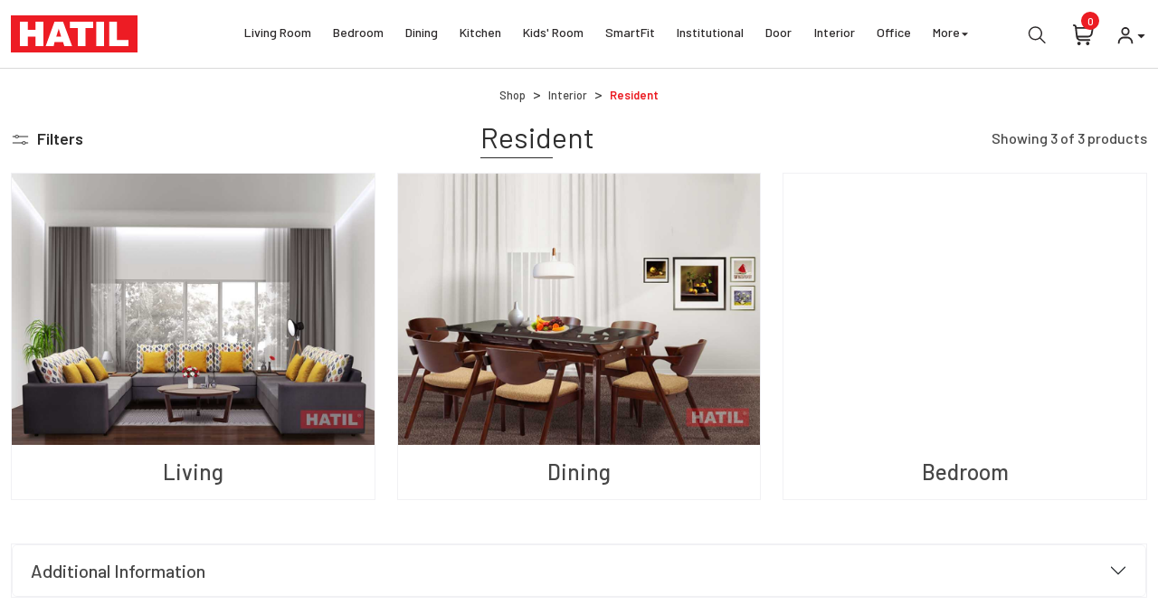

--- FILE ---
content_type: text/html; charset=utf-8
request_url: https://hatil.com/interior-furniture/resident
body_size: 41322
content:
<!DOCTYPE html><html lang="en" class="__className_1a1853"><head><meta charSet="utf-8"/><meta name="viewport" content="width=device-width, initial-scale=1"/><link rel="preload" as="font" href="/_next/static/media/1ba0a863e6af8aeb-s.p.woff2" crossorigin="" type="font/woff2"/><link rel="preload" as="font" href="/_next/static/media/60c9b95e8d9e49be-s.p.woff2" crossorigin="" type="font/woff2"/><link rel="preload" as="font" href="/_next/static/media/61d96c4884191721-s.p.woff2" crossorigin="" type="font/woff2"/><link rel="preload" as="font" href="/_next/static/media/6ad0344ed98ac2e9-s.p.woff2" crossorigin="" type="font/woff2"/><link rel="preload" as="font" href="/_next/static/media/727a5e5939c45715-s.p.woff2" crossorigin="" type="font/woff2"/><link rel="preload" as="font" href="/_next/static/media/b0bb26939bb40fdb-s.p.woff2" crossorigin="" type="font/woff2"/><link rel="preload" as="font" href="/_next/static/media/b3a76c66cf7d6d7d-s.p.woff2" crossorigin="" type="font/woff2"/><link rel="preload" as="font" href="/_next/static/media/cb8236635aff3c3e-s.p.woff2" crossorigin="" type="font/woff2"/><link rel="preload" as="font" href="/_next/static/media/da6e8409c2538de5-s.p.woff2" crossorigin="" type="font/woff2"/><link rel="preload" as="image" href="/images/logo.svg"/><link rel="preload" as="image" href="/images/HATIL-loader.gif" fetchPriority="high"/><link rel="stylesheet" href="/_next/static/css/0fdd3f077818801d.css" data-precedence="next"/><link rel="stylesheet" href="/_next/static/css/8667df4a32b6fd46.css" data-precedence="next"/><link rel="stylesheet" href="/_next/static/css/1f3233ca48643fb1.css" data-precedence="next"/><link rel="stylesheet" href="/_next/static/css/f31fa049b924c581.css" data-precedence="next"/><link rel="preload" href="/_next/static/chunks/webpack-ba8607b2dff1c1eb.js" as="script" fetchPriority="low"/><script src="/_next/static/chunks/fd9d1056-554543b09b40d6d3.js" async=""></script><script src="/_next/static/chunks/596-91466fb5f9d0f9c4.js" async=""></script><script src="/_next/static/chunks/main-app-77409d8feba575dd.js" async=""></script><title>Residential Interior Furniture Price in Bangladesh | HATIL</title><meta name="description" content="Check Residential Interior Furniture prices in Bangladesh! Explore stylish &amp; classic solutions for your interior. Shop Online at HATIL!"/><link rel="canonical" href="https://hatil.com/interior-furniture/resident"/><meta property="og:title" content="Residential Interior Furniture Price in Bangladesh | HATIL"/><meta property="og:description" content="Check Residential Interior Furniture prices in Bangladesh! Explore stylish &amp; classic solutions for your interior. Shop Online at HATIL!"/><meta property="og:image" content="https://hatil-image.s3.ap-southeast-1.amazonaws.com/hatil-og-image.png"/><meta name="twitter:card" content="summary_large_image"/><meta name="twitter:title" content="Residential Interior Furniture Price in Bangladesh | HATIL"/><meta name="twitter:description" content="Check Residential Interior Furniture prices in Bangladesh! Explore stylish &amp; classic solutions for your interior. Shop Online at HATIL!"/><meta name="twitter:image" content="https://hatil-image.s3.ap-southeast-1.amazonaws.com/hatil-og-image.png"/><meta name="next-size-adjust"/><script src="/_next/static/chunks/polyfills-78c92fac7aa8fdd8.js" noModule=""></script></head><body><!--$?--><template id="B:0"></template><div class="d-flex justify-content-center align-items-center w-100 h-100"><div><img src="/images/HATIL-loader.gif" alt="loader" fetchPriority="high"/></div></div><!--/$--><div id="_rht_toaster" style="position:fixed;z-index:9999;top:16px;left:16px;right:16px;bottom:16px;pointer-events:none"></div><script src="/_next/static/chunks/webpack-ba8607b2dff1c1eb.js" async=""></script><div hidden id="S:0"><section class="d-flex flex-column"><template id="P:1"></template><!--$?--><template id="B:1"></template><div class="d-flex justify-content-center align-items-center w-100 h-100"><div><img src="/images/HATIL-loader.gif" alt="loader" fetchPriority="high"/></div></div><!--/$--><footer class="hatil-footer mt-auto"><div class="build" hidden=""><input class="build-version" type="text" value="1.8"/><input class="build-date" type="text" value="2025-11-27"/></div><div class="container-fluid custom-container footer-sec py-md-5 py-4"><div class="row"><div class="col-lg-3 col-md-4 col-12 mb-3"><figure class="mb-4"><img src="/images/logo.svg" width="140" height="41" alt="logo" class="img-fluid"/></figure><div class="d-flex mb-2"><span class="me-3 footer-icon"><svg stroke="currentColor" fill="currentColor" stroke-width="0" viewBox="0 0 1024 1024" height="1.2em" width="1.2em" xmlns="http://www.w3.org/2000/svg"><path d="M946.5 505L534.6 93.4a31.93 31.93 0 0 0-45.2 0L77.5 505c-12 12-18.8 28.3-18.8 45.3 0 35.3 28.7 64 64 64h43.4V908c0 17.7 14.3 32 32 32H448V716h112v224h265.9c17.7 0 32-14.3 32-32V614.3h43.4c17 0 33.3-6.7 45.3-18.8 24.9-25 24.9-65.5-.1-90.5z"></path></svg></span><p class="small-text">8 Shewrapara, Rokeya Sarani, Mirpur, Dhaka-1216, Bangladesh</p></div><div class="d-flex mb-2"><span class="me-3 footer-icon"><svg stroke="currentColor" fill="currentColor" stroke-width="0" viewBox="0 0 1024 1024" height="1.2em" width="1.2em" xmlns="http://www.w3.org/2000/svg"><path d="M744 62H280c-35.3 0-64 28.7-64 64v768c0 35.3 28.7 64 64 64h464c35.3 0 64-28.7 64-64V126c0-35.3-28.7-64-64-64zM512 824c-22.1 0-40-17.9-40-40s17.9-40 40-40 40 17.9 40 40-17.9 40-40 40z"></path></svg></span><p class="my-auto small-text">+88 02 58054370</p></div><div class="d-flex mb-2"><span class="me-3 footer-icon"><svg stroke="currentColor" fill="currentColor" stroke-width="0" viewBox="0 0 512 512" height="1.2em" width="1.2em" xmlns="http://www.w3.org/2000/svg"><path d="M391 480c-19.52 0-46.94-7.06-88-30-49.93-28-88.55-53.85-138.21-103.38C116.91 298.77 93.61 267.79 61 208.45c-36.84-67-30.56-102.12-23.54-117.13C45.82 73.38 58.16 62.65 74.11 52a176.3 176.3 0 0128.64-15.2c1-.43 1.93-.84 2.76-1.21 4.95-2.23 12.45-5.6 21.95-2 6.34 2.38 12 7.25 20.86 16 18.17 17.92 43 57.83 52.16 77.43 6.15 13.21 10.22 21.93 10.23 31.71 0 11.45-5.76 20.28-12.75 29.81-1.31 1.79-2.61 3.5-3.87 5.16-7.61 10-9.28 12.89-8.18 18.05 2.23 10.37 18.86 41.24 46.19 68.51s57.31 42.85 67.72 45.07c5.38 1.15 8.33-.59 18.65-8.47 1.48-1.13 3-2.3 4.59-3.47 10.66-7.93 19.08-13.54 30.26-13.54h.06c9.73 0 18.06 4.22 31.86 11.18 18 9.08 59.11 33.59 77.14 51.78 8.77 8.84 13.66 14.48 16.05 20.81 3.6 9.53.21 17-2 22-.37.83-.78 1.74-1.21 2.75a176.49 176.49 0 01-15.29 28.58c-10.63 15.9-21.4 28.21-39.38 36.58A67.42 67.42 0 01391 480z"></path></svg></span><p class="my-auto small-text">+88 01713441000</p></div><div class="d-flex"><span class="me-3 footer-icon"><svg stroke="currentColor" fill="currentColor" stroke-width="0" viewBox="0 0 512 512" height="1.2em" width="1.2em" xmlns="http://www.w3.org/2000/svg"><path d="M424 80H88a56.06 56.06 0 00-56 56v240a56.06 56.06 0 0056 56h336a56.06 56.06 0 0056-56V136a56.06 56.06 0 00-56-56zm-14.18 92.63l-144 112a16 16 0 01-19.64 0l-144-112a16 16 0 1119.64-25.26L256 251.73l134.18-104.36a16 16 0 0119.64 25.26z"></path></svg></span><div><p class="my-auto small-text">info@hatil.com</p></div></div></div><div class="col-lg-3 col-md-4 col-12 mb-3"><h3 class="footer-title mb-md-4 mb-3">THE COMPANY</h3><div class="d-flex flex-column pt-md-2"><a class="footer-text" href="/about-hatil">About HATIL</a><a class="footer-text" href="/license-certificates">License &amp; Certificates</a><a class="footer-text" href="/work-completion-certificate">Work Completion Certificate</a><a class="footer-text" href="/careers">Career</a><a class="footer-text" href="/privacy-policy">Privacy Policy</a><a class="footer-text" href="/return-policy">Return Policy</a><a class="footer-text" href="/hatil-policies">HATIL Policies</a></div></div><div class="col-lg-3 col-md-4 col-12 mb-3"><h3 class="footer-title mb-md-4 mb-3">NEED HELP?</h3><div class="d-flex flex-column pt-md-2"><a class="footer-text" href="/contact-us">Contact Us</a><a class="footer-text" href="/faq">FAQ</a><a class="footer-text" href="/showrooms">Showroom Locator</a><a target="_blank" class="footer-text" href="https://service.hatil.com">Delivery Tracker</a><a class="footer-text" href="/billing-terms-and-conditions">Billing Terms &amp; Conditions</a></div></div><div class="col-lg-3 col-md-4 col-12 mb-3"><h3 class="footer-title mb-md-4 mb-3">MORE INFORMATION</h3><div class="d-flex flex-column pt-md-2"><a class="footer-text" href="/company-profile">Company Profile</a><a class="footer-text" href="/become-franchise-partner">Be Our Franchisee</a><a class="footer-text" href="/hatil-project-solution">HATIL Project Solution</a><a class="footer-text" href="/catalogues">Catalogues</a><a class="footer-text" href="/hatil-news">HATIL in News</a><a class="footer-text" href="/our-team">Our Team</a></div></div><div class="col-lg-12 col-md-12 col-12 pt-lg-4"><div class="d-md-flex align-items-center justify-content-center"><div class="d-flex mb-md-0 mb-3"><a target="_blank" href="https://apps.apple.com/us/app/hatil-ecommerce-app/id6502446860" class="footer-logo me-3"><img alt="Apple App Store" loading="lazy" width="99" height="35" decoding="async" data-nimg="1" style="color:transparent" src="/images/app-store.svg"/></a><a target="_blank" href="https://play.google.com/store/apps/details?id=com.bd.kaz.hatil" class="footer-logo me-3"><img alt="Google Play Store" loading="lazy" width="99" height="35" decoding="async" data-nimg="1" style="color:transparent" src="/images/google-play.svg"/></a></div><div class="d-flex  ms-md-4"><a target="_blank" href="https://www.facebook.com/hatilbd"><span class="me-3 social-media-icon"><svg stroke="currentColor" fill="currentColor" stroke-width="0" viewBox="0 0 320 512" height="1.3em" width="1.3em" xmlns="http://www.w3.org/2000/svg"><path d="M279.14 288l14.22-92.66h-88.91v-60.13c0-25.35 12.42-50.06 52.24-50.06h40.42V6.26S260.43 0 225.36 0c-73.22 0-121.08 44.38-121.08 124.72v70.62H22.89V288h81.39v224h100.17V288z"></path></svg></span></a><a target="_blank" href="https://www.instagram.com/hatil.furniture/"><span class="me-3 social-media-icon"><svg stroke="currentColor" fill="currentColor" stroke-width="0" viewBox="0 0 1024 1024" height="1.3em" width="1.3em" xmlns="http://www.w3.org/2000/svg"><path d="M512 378.7c-73.4 0-133.3 59.9-133.3 133.3S438.6 645.3 512 645.3 645.3 585.4 645.3 512 585.4 378.7 512 378.7zM911.8 512c0-55.2.5-109.9-2.6-165-3.1-64-17.7-120.8-64.5-167.6-46.9-46.9-103.6-61.4-167.6-64.5-55.2-3.1-109.9-2.6-165-2.6-55.2 0-109.9-.5-165 2.6-64 3.1-120.8 17.7-167.6 64.5C132.6 226.3 118.1 283 115 347c-3.1 55.2-2.6 109.9-2.6 165s-.5 109.9 2.6 165c3.1 64 17.7 120.8 64.5 167.6 46.9 46.9 103.6 61.4 167.6 64.5 55.2 3.1 109.9 2.6 165 2.6 55.2 0 109.9.5 165-2.6 64-3.1 120.8-17.7 167.6-64.5 46.9-46.9 61.4-103.6 64.5-167.6 3.2-55.1 2.6-109.8 2.6-165zM512 717.1c-113.5 0-205.1-91.6-205.1-205.1S398.5 306.9 512 306.9 717.1 398.5 717.1 512 625.5 717.1 512 717.1zm213.5-370.7c-26.5 0-47.9-21.4-47.9-47.9s21.4-47.9 47.9-47.9 47.9 21.4 47.9 47.9a47.84 47.84 0 0 1-47.9 47.9z"></path></svg></span></a><a target="_blank" href="https://www.youtube.com/channel/UCx4Bo2f6MCA2D79gNuCfh4Q"><span class="me-3 social-media-icon"><svg stroke="currentColor" fill="currentColor" stroke-width="0" viewBox="0 0 576 512" height="1.3em" width="1.3em" xmlns="http://www.w3.org/2000/svg"><path d="M549.655 124.083c-6.281-23.65-24.787-42.276-48.284-48.597C458.781 64 288 64 288 64S117.22 64 74.629 75.486c-23.497 6.322-42.003 24.947-48.284 48.597-11.412 42.867-11.412 132.305-11.412 132.305s0 89.438 11.412 132.305c6.281 23.65 24.787 41.5 48.284 47.821C117.22 448 288 448 288 448s170.78 0 213.371-11.486c23.497-6.321 42.003-24.171 48.284-47.821 11.412-42.867 11.412-132.305 11.412-132.305s0-89.438-11.412-132.305zm-317.51 213.508V175.185l142.739 81.205-142.739 81.201z"></path></svg></span></a><a target="_blank" href="https://www.pinterest.com/bdhatil/"><span class="me-3 social-media-icon"><svg stroke="currentColor" fill="currentColor" stroke-width="0" viewBox="0 0 384 512" height="1.3em" width="1.3em" xmlns="http://www.w3.org/2000/svg"><path d="M204 6.5C101.4 6.5 0 74.9 0 185.6 0 256 39.6 296 63.6 296c9.9 0 15.6-27.6 15.6-35.4 0-9.3-23.7-29.1-23.7-67.8 0-80.4 61.2-137.4 140.4-137.4 68.1 0 118.5 38.7 118.5 109.8 0 53.1-21.3 152.7-90.3 152.7-24.9 0-46.2-18-46.2-43.8 0-37.8 26.4-74.4 26.4-113.4 0-66.2-93.9-54.2-93.9 25.8 0 16.8 2.1 35.4 9.6 50.7-13.8 59.4-42 147.9-42 209.1 0 18.9 2.7 37.5 4.5 56.4 3.4 3.8 1.7 3.4 6.9 1.5 50.4-69 48.6-82.5 71.4-172.8 12.3 23.4 44.1 36 69.3 36 106.2 0 153.9-103.5 153.9-196.8C384 71.3 298.2 6.5 204 6.5z"></path></svg></span></a><a target="_blank" href="https://www.linkedin.com/company/hatil/"><span class="me-3 social-media-icon"><svg stroke="currentColor" fill="currentColor" stroke-width="0" viewBox="0 0 24 24" height="1.3em" width="1.3em" xmlns="http://www.w3.org/2000/svg"><circle cx="4.983" cy="5.009" r="2.188"></circle><path d="M9.237 8.855v12.139h3.769v-6.003c0-1.584.298-3.118 2.262-3.118 1.937 0 1.961 1.811 1.961 3.218v5.904H21v-6.657c0-3.27-.704-5.783-4.526-5.783-1.835 0-3.065 1.007-3.568 1.96h-.051v-1.66H9.237zm-6.142 0H6.87v12.139H3.095z"></path></svg></span></a><a target="_blank" href="https://en.wikipedia.org/wiki/Hatil"><span class="social-media-icon"><svg width="1.5em" height="1.5em" viewBox="0 0 14 8" fill="currentColor" xmlns="http://www.w3.org/2000/svg"><g clip-path="url(#clip0_6438_7829)"><path d="M7.62625 0.252C8.24725 0.2475 9.64225 0.252 9.64225 0.252L9.667 0.2745V0.4905C9.667 0.5505 9.63325 0.5805 9.56725 0.5805C9.2425 0.5955 9.17575 0.62775 9.05725 0.798C8.992 0.8925 8.86375 1.09275 8.731 1.3185L7.591 3.45075L7.55875 3.5175L8.95225 6.36825L9.037 6.3915L11.2315 1.182C11.308 0.972 11.296 0.8235 11.1985 0.73575C11.0995 0.65025 11.0305 0.60075 10.7762 0.5895L10.57 0.579C10.5438 0.5783 10.5185 0.569086 10.498 0.55275C10.4874 0.545974 10.4787 0.536655 10.4727 0.525649C10.4667 0.514642 10.4635 0.502299 10.4635 0.48975V0.273L10.495 0.2505H12.9745L13 0.273V0.4905C13 0.549 12.9662 0.57825 12.9002 0.57825C12.5755 0.59325 12.3348 0.663 12.1788 0.789C12.0121 0.929468 11.8858 1.11168 11.8127 1.317C11.8127 1.317 9.7945 5.937 9.10375 7.473C8.839 7.977 8.57875 7.9305 8.35075 7.45875C7.90263 6.51238 7.46336 5.56184 7.033 4.60725C6.56575 5.571 5.92675 6.87675 5.6095 7.46475C5.30125 8.001 5.047 7.93125 4.8445 7.479C4.507 6.68025 3.99625 5.58975 3.48175 4.4925C2.9305 3.31575 2.3755 2.13075 2.0245 1.2885C1.89925 0.9885 1.80475 0.79575 1.7155 0.71925C1.6255 0.64425 1.4395 0.59925 1.156 0.58425C1.05175 0.5715 1 0.546 1 0.5055V0.27825L1.0255 0.25575C1.48675 0.2535 3.721 0.25575 3.721 0.25575L3.7465 0.27825V0.49425C3.7465 0.55425 3.709 0.58275 3.634 0.58275L3.35275 0.59475C3.11125 0.6045 2.9905 0.67725 2.9905 0.81075C2.9905 0.873 3.016 0.9735 3.07225 1.11075C3.61225 2.4255 5.4775 6.35925 5.4775 6.35925L5.54575 6.3765L6.748 3.97875L6.508 3.44625L5.68 1.821C5.68 1.821 5.52025 1.49625 5.4655 1.38825L5.392 1.24125C5.10175 0.66375 5.08375 0.62625 4.74325 0.58125C4.6405 0.5685 4.58725 0.555 4.58725 0.50475V0.27675L4.618 0.25425H6.75775L6.814 0.27225V0.4995C6.814 0.55125 6.7765 0.5775 6.7015 0.5775L6.547 0.6C6.15475 0.63 6.2185 0.7905 6.4795 1.3095L7.27225 2.93175L8.14975 1.18275C8.296 0.8625 8.266 0.78225 8.20525 0.708C8.17075 0.66675 8.05375 0.6 7.80025 0.5895L7.7005 0.57825C7.67435 0.577874 7.64905 0.568914 7.6285 0.55275C7.61792 0.545868 7.60927 0.536403 7.60336 0.525249C7.59746 0.514094 7.59449 0.501619 7.59475 0.489V0.273L7.6255 0.2505L7.62625 0.252Z" fill="currentColor" stroke="currentColor" stroke-width="0.5"></path></g><defs><clipPath id="clip0_6438_7829"><rect width="14" height="8" fill="white"></rect></clipPath></defs></svg></span></a></div></div></div></div></div><div class="copy-right-sec black-bg py-4"><div class="container-fluid custom-container"><div class="row align-items-center justify-content-center"><div class="col-md-6 col-12 text-md-end text-center mb-md-0 mb-3"><div class="d-flex flex-wrap align-items-center justify-content-center"><div class="mb-2 mb-md-0"><div class="cursor-pointer"><figure class="hatil-footer-brand-logo me-2"><img alt="DUN &amp; BRADSTREET" loading="lazy" width="48" height="42" decoding="async" data-nimg="1" style="color:transparent" src="/images/HATIL-011.gif"/></figure></div></div><div class="mb-2 mb-md-0"><a target="_blank" href="https://hatil-image.s3.ap-southeast-1.amazonaws.com/pdf_files/Certificate+of+Superbrands+Bangladesh.pdf"><figure class="hatil-footer-brand-logo me-2"><img alt="Super Brand" loading="lazy" width="44" height="42" decoding="async" data-nimg="1" style="color:transparent" src="/images/s_brand.webp"/></figure></a></div><div class="mb-2 mb-md-0"><a target="_blank" href="https://hatil-image.s3.ap-southeast-1.amazonaws.com/pdf_files/ISO+9001-2015+Certificate.pdf"><figure class="hatil-footer-brand-logo me-2"><img alt="ISO 9001" loading="lazy" width="42" height="42" decoding="async" data-nimg="1" style="color:transparent" src="/images/iso_9001.webp"/></figure></a></div><div class="mb-2 mb-md-0"><a target="_blank" href="https://hatil-image.s3.ap-southeast-1.amazonaws.com/pdf_files/ISO+14001-2015+Certificate.pdf"><figure class="hatil-footer-brand-logo me-2"><img alt="ISO 14001" loading="lazy" width="41" height="42" decoding="async" data-nimg="1" style="color:transparent" src="/images/iso_14001.webp"/></figure></a></div><div class="mb-2 mb-md-0"><a target="_blank" href="https://hatil-image.s3.ap-southeast-1.amazonaws.com/pdf_files/Environment+Clearance+Certificate.pdf"><figure class="hatil-footer-brand-logo me-2"><img alt="DOE" loading="lazy" width="42" height="42" decoding="async" data-nimg="1" style="color:transparent" src="/images/doe.webp"/></figure></a></div><div class="mb-2 mb-md-0"><a target="_blank" href="https://bbf.digital/recognizing-sustainability-excellence-sdg-brand-champion-awards-2024-celebrates-39-pioneering-initiatives"><figure class="hatil-footer-brand-logo bg-light"><img alt="SDG Brand Champion" loading="lazy" width="50" height="42" decoding="async" data-nimg="1" style="color:transparent" src="/images/sdg_brand_champion.webp"/></figure></a></div></div></div><div class="col-md-6 col-12 text-md-start text-center"><div class="d-md-flex justify-content-center"><p class="Copyright font-12 my-auto">© Copyright <!-- -->2026<!-- --> HATIL. All Rights Reserved</p><span class="my-auto d-md-block d-none dot-svg"><svg stroke="currentColor" fill="CurrentColor" stroke-width="2" viewBox="0 0 24 24" stroke-linecap="round" stroke-linejoin="round" height="1.2em" width="1.2em" xmlns="http://www.w3.org/2000/svg"><circle cx="12.1" cy="12.1" r="1"></circle></svg></span><p class="Copyright font-12 my-auto">Powered by<span class="ps-1 cursor-pointer"><a target="_blank" class="copyright-text" href="https://kaz.com.bd/">Kaz Software<!-- --> </a></span></p></div></div></div></div></div></footer></section></div><div hidden id="S:2"><template id="P:3"></template><template id="P:4"></template></div><script>(self.__next_f=self.__next_f||[]).push([0])</script><script>self.__next_f.push([1,"1:HL[\"/_next/static/media/1ba0a863e6af8aeb-s.p.woff2\",{\"as\":\"font\",\"type\":\"font/woff2\"}]\n2:HL[\"/_next/static/media/60c9b95e8d9e49be-s.p.woff2\",{\"as\":\"font\",\"type\":\"font/woff2\"}]\n3:HL[\"/_next/static/media/61d96c4884191721-s.p.woff2\",{\"as\":\"font\",\"type\":\"font/woff2\"}]\n4:HL[\"/_next/static/media/6ad0344ed98ac2e9-s.p.woff2\",{\"as\":\"font\",\"type\":\"font/woff2\"}]\n5:HL[\"/_next/static/media/727a5e5939c45715-s.p.woff2\",{\"as\":\"font\",\"type\":\"font/woff2\"}]\n6:HL[\"/_next/static/media/b0bb26939bb40fdb-s.p.woff2\",{\"as\":\"font\","])</script><script>self.__next_f.push([1,"\"type\":\"font/woff2\"}]\n7:HL[\"/_next/static/media/b3a76c66cf7d6d7d-s.p.woff2\",{\"as\":\"font\",\"type\":\"font/woff2\"}]\n8:HL[\"/_next/static/media/cb8236635aff3c3e-s.p.woff2\",{\"as\":\"font\",\"type\":\"font/woff2\"}]\n9:HL[\"/_next/static/media/da6e8409c2538de5-s.p.woff2\",{\"as\":\"font\",\"type\":\"font/woff2\"}]\na:HL[\"/_next/static/css/0fdd3f077818801d.css\",{\"as\":\"style\"}]\nb:HL[\"/_next/static/css/8667df4a32b6fd46.css\",{\"as\":\"style\"}]\nc:HL[\"/_next/static/css/1f3233ca48643fb1.css\",{\"as\":\"style\"}]\n0:\"$Ld\"\n"])</script><script>self.__next_f.push([1,"e:HL[\"/_next/static/css/f31fa049b924c581.css\",{\"as\":\"style\"}]\n"])</script><script>self.__next_f.push([1,"f:I{\"id\":57948,\"chunks\":[\"2272:static/chunks/webpack-ba8607b2dff1c1eb.js\",\"2971:static/chunks/fd9d1056-554543b09b40d6d3.js\",\"596:static/chunks/596-91466fb5f9d0f9c4.js\"],\"name\":\"default\",\"async\":false}\n11:I{\"id\":56628,\"chunks\":[\"2272:static/chunks/webpack-ba8607b2dff1c1eb.js\",\"2971:static/chunks/fd9d1056-554543b09b40d6d3.js\",\"596:static/chunks/596-91466fb5f9d0f9c4.js\"],\"name\":\"\",\"async\":false}\n"])</script><script>self.__next_f.push([1,"d:[[[\"$\",\"link\",\"0\",{\"rel\":\"stylesheet\",\"href\":\"/_next/static/css/0fdd3f077818801d.css\",\"precedence\":\"next\"}],[\"$\",\"link\",\"1\",{\"rel\":\"stylesheet\",\"href\":\"/_next/static/css/8667df4a32b6fd46.css\",\"precedence\":\"next\"}],[\"$\",\"link\",\"2\",{\"rel\":\"stylesheet\",\"href\":\"/_next/static/css/1f3233ca48643fb1.css\",\"precedence\":\"next\"}]],[\"$\",\"$Lf\",null,{\"buildId\":\"EJEHo0d3jJnptWUxvxX07\",\"assetPrefix\":\"\",\"initialCanonicalUrl\":\"/interior-furniture/resident\",\"initialTree\":[\"\",{\"children\":[\"(others)\",{\"children\":[\"(productShopping)\",{\"children\":[\"product-list\",{\"children\":[[\"categoryId\",\"1186\",\"d\"],{\"children\":[\"__PAGE__\",{}]}]}]}]}]},\"$undefined\",\"$undefined\",true],\"initialHead\":[false,\"$L10\"],\"globalErrorComponent\":\"$11\",\"children\":[null,\"$L12\",null]}]]\n"])</script><script>self.__next_f.push([1,"13:I{\"id\":42832,\"chunks\":[\"7909:static/chunks/7909-bd7f16cb1c4b1073.js\",\"5757:static/chunks/5757-95c6643efb0474a3.js\",\"3185:static/chunks/app/layout-75ef85b54dc2df20.js\"],\"name\":\"\",\"async\":false}\n14:I{\"id\":81869,\"chunks\":[\"7909:static/chunks/7909-bd7f16cb1c4b1073.js\",\"5757:static/chunks/5757-95c6643efb0474a3.js\",\"3185:static/chunks/app/layout-75ef85b54dc2df20.js\"],\"name\":\"\",\"async\":false}\n15:I{\"id\":45361,\"chunks\":[\"7909:static/chunks/7909-bd7f16cb1c4b1073.js\",\"5757:static/chunks/5757-95c6643efb0474a3.js\",\"3"])</script><script>self.__next_f.push([1,"185:static/chunks/app/layout-75ef85b54dc2df20.js\"],\"name\":\"ReactQueryClientProvider\",\"async\":false}\n16:I{\"id\":51682,\"chunks\":[\"7909:static/chunks/7909-bd7f16cb1c4b1073.js\",\"5757:static/chunks/5757-95c6643efb0474a3.js\",\"3185:static/chunks/app/layout-75ef85b54dc2df20.js\"],\"name\":\"AuthContextProvider\",\"async\":false}\n17:I{\"id\":43029,\"chunks\":[\"7909:static/chunks/7909-bd7f16cb1c4b1073.js\",\"5757:static/chunks/5757-95c6643efb0474a3.js\",\"3185:static/chunks/app/layout-75ef85b54dc2df20.js\"],\"name\":\"CartContextProvide"])</script><script>self.__next_f.push([1,"r\",\"async\":false}\n18:I{\"id\":47767,\"chunks\":[\"2272:static/chunks/webpack-ba8607b2dff1c1eb.js\",\"2971:static/chunks/fd9d1056-554543b09b40d6d3.js\",\"596:static/chunks/596-91466fb5f9d0f9c4.js\"],\"name\":\"default\",\"async\":false}\n19:I{\"id\":91114,\"chunks\":[\"9600:static/chunks/app/(others)/(productShopping)/product-list/[categoryId]/loading-48f82aab2ee72ca0.js\"],\"name\":\"LoaderComponent\",\"async\":false}\n1a:I{\"id\":26352,\"chunks\":[\"6685:static/chunks/6685-e9fdeef211c04018.js\",\"7601:static/chunks/app/error-fe1e80ad1e028b08."])</script><script>self.__next_f.push([1,"js\"],\"name\":\"\",\"async\":false}\n1b:I{\"id\":57920,\"chunks\":[\"2272:static/chunks/webpack-ba8607b2dff1c1eb.js\",\"2971:static/chunks/fd9d1056-554543b09b40d6d3.js\",\"596:static/chunks/596-91466fb5f9d0f9c4.js\"],\"name\":\"default\",\"async\":false}\n"])</script><script>self.__next_f.push([1,"1d:I{\"id\":46685,\"chunks\":[\"6685:static/chunks/6685-e9fdeef211c04018.js\",\"7909:static/chunks/7909-bd7f16cb1c4b1073.js\",\"2438:static/chunks/2438-1caa1a188b0e21f2.js\",\"8104:static/chunks/8104-e3f1724d3809db54.js\",\"3126:static/chunks/3126-99cfb81b02cb31d6.js\",\"3222:static/chunks/3222-0ab9c4aac5874b0d.js\",\"3015:static/chunks/3015-622083f3db233958.js\",\"4361:static/chunks/4361-43ebe4c49675007f.js\",\"5757:static/chunks/5757-95c6643efb0474a3.js\",\"6595:static/chunks/app/(others)/(productShopping)/product-list/[categoryId]/page-ed07b1629fda3986.js\"],\"name\":\"\",\"async\":false}\n"])</script><script>self.__next_f.push([1,"1e:I{\"id\":63222,\"chunks\":[\"6685:static/chunks/6685-e9fdeef211c04018.js\",\"7909:static/chunks/7909-bd7f16cb1c4b1073.js\",\"2438:static/chunks/2438-1caa1a188b0e21f2.js\",\"8104:static/chunks/8104-e3f1724d3809db54.js\",\"3126:static/chunks/3126-99cfb81b02cb31d6.js\",\"3222:static/chunks/3222-0ab9c4aac5874b0d.js\",\"3015:static/chunks/3015-622083f3db233958.js\",\"4361:static/chunks/4361-43ebe4c49675007f.js\",\"5757:static/chunks/5757-95c6643efb0474a3.js\",\"6595:static/chunks/app/(others)/(productShopping)/product-list/[categoryId]/page-ed07b1629fda3986.js\"],\"name\":\"Image\",\"async\":false}\n"])</script><script>self.__next_f.push([1,"20:I{\"id\":18089,\"chunks\":[\"6685:static/chunks/6685-e9fdeef211c04018.js\",\"7909:static/chunks/7909-bd7f16cb1c4b1073.js\",\"2438:static/chunks/2438-1caa1a188b0e21f2.js\",\"3964:static/chunks/3964-06f413cf2564be11.js\",\"8104:static/chunks/8104-e3f1724d3809db54.js\",\"3126:static/chunks/3126-99cfb81b02cb31d6.js\",\"3222:static/chunks/3222-0ab9c4aac5874b0d.js\",\"733:static/chunks/733-366221b2ff8ba376.js\",\"4155:static/chunks/4155-a70050b0391eda0d.js\",\"9412:static/chunks/9412-bb41c8024eba4098.js\",\"2267:static/chunks/2267-50a79db9d28a3c4b.js\",\"5757:static/chunks/5757-95c6643efb0474a3.js\",\"3214:static/chunks/3214-711857a46878dbd8.js\",\"5902:static/chunks/app/(others)/layout-10a63948dde5b602.js\"],\"name\":\"DunSection\",\"async\":false}\n"])</script><script>self.__next_f.push([1,"25:I{\"id\":81752,\"chunks\":[\"7909:static/chunks/7909-bd7f16cb1c4b1073.js\",\"5757:static/chunks/5757-95c6643efb0474a3.js\",\"3185:static/chunks/app/layout-75ef85b54dc2df20.js\"],\"name\":\"\",\"async\":false}\n26:I{\"id\":5925,\"chunks\":[\"7909:static/chunks/7909-bd7f16cb1c4b1073.js\",\"5757:static/chunks/5757-95c6643efb0474a3.js\",\"3185:static/chunks/app/layout-75ef85b54dc2df20.js\"],\"name\":\"Toaster\",\"async\":false}\n1f:T817,"])</script><script>self.__next_f.push([1,"M7.62625 0.252C8.24725 0.2475 9.64225 0.252 9.64225 0.252L9.667 0.2745V0.4905C9.667 0.5505 9.63325 0.5805 9.56725 0.5805C9.2425 0.5955 9.17575 0.62775 9.05725 0.798C8.992 0.8925 8.86375 1.09275 8.731 1.3185L7.591 3.45075L7.55875 3.5175L8.95225 6.36825L9.037 6.3915L11.2315 1.182C11.308 0.972 11.296 0.8235 11.1985 0.73575C11.0995 0.65025 11.0305 0.60075 10.7762 0.5895L10.57 0.579C10.5438 0.5783 10.5185 0.569086 10.498 0.55275C10.4874 0.545974 10.4787 0.536655 10.4727 0.525649C10.4667 0.514642 10.4635 0.502299 10.4635 0.48975V0.273L10.495 0.2505H12.9745L13 0.273V0.4905C13 0.549 12.9662 0.57825 12.9002 0.57825C12.5755 0.59325 12.3348 0.663 12.1788 0.789C12.0121 0.929468 11.8858 1.11168 11.8127 1.317C11.8127 1.317 9.7945 5.937 9.10375 7.473C8.839 7.977 8.57875 7.9305 8.35075 7.45875C7.90263 6.51238 7.46336 5.56184 7.033 4.60725C6.56575 5.571 5.92675 6.87675 5.6095 7.46475C5.30125 8.001 5.047 7.93125 4.8445 7.479C4.507 6.68025 3.99625 5.58975 3.48175 4.4925C2.9305 3.31575 2.3755 2.13075 2.0245 1.2885C1.89925 0.9885 1.80475 0.79575 1.7155 0.71925C1.6255 0.64425 1.4395 0.59925 1.156 0.58425C1.05175 0.5715 1 0.546 1 0.5055V0.27825L1.0255 0.25575C1.48675 0.2535 3.721 0.25575 3.721 0.25575L3.7465 0.27825V0.49425C3.7465 0.55425 3.709 0.58275 3.634 0.58275L3.35275 0.59475C3.11125 0.6045 2.9905 0.67725 2.9905 0.81075C2.9905 0.873 3.016 0.9735 3.07225 1.11075C3.61225 2.4255 5.4775 6.35925 5.4775 6.35925L5.54575 6.3765L6.748 3.97875L6.508 3.44625L5.68 1.821C5.68 1.821 5.52025 1.49625 5.4655 1.38825L5.392 1.24125C5.10175 0.66375 5.08375 0.62625 4.74325 0.58125C4.6405 0.5685 4.58725 0.555 4.58725 0.50475V0.27675L4.618 0.25425H6.75775L6.814 0.27225V0.4995C6.814 0.55125 6.7765 0.5775 6.7015 0.5775L6.547 0.6C6.15475 0.63 6.2185 0.7905 6.4795 1.3095L7.27225 2.93175L8.14975 1.18275C8.296 0.8625 8.266 0.78225 8.20525 0.708C8.17075 0.66675 8.05375 0.6 7.80025 0.5895L7.7005 0.57825C7.67435 0.577874 7.64905 0.568914 7.6285 0.55275C7.61792 0.545868 7.60927 0.536403 7.60336 0.525249C7.59746 0.514094 7.59449 0.501619 7.59475 0.489V0.273L7.6255 0.2505L7.62625 0.252Z"])</script><script>self.__next_f.push([1,"24:T817,"])</script><script>self.__next_f.push([1,"M7.62625 0.252C8.24725 0.2475 9.64225 0.252 9.64225 0.252L9.667 0.2745V0.4905C9.667 0.5505 9.63325 0.5805 9.56725 0.5805C9.2425 0.5955 9.17575 0.62775 9.05725 0.798C8.992 0.8925 8.86375 1.09275 8.731 1.3185L7.591 3.45075L7.55875 3.5175L8.95225 6.36825L9.037 6.3915L11.2315 1.182C11.308 0.972 11.296 0.8235 11.1985 0.73575C11.0995 0.65025 11.0305 0.60075 10.7762 0.5895L10.57 0.579C10.5438 0.5783 10.5185 0.569086 10.498 0.55275C10.4874 0.545974 10.4787 0.536655 10.4727 0.525649C10.4667 0.514642 10.4635 0.502299 10.4635 0.48975V0.273L10.495 0.2505H12.9745L13 0.273V0.4905C13 0.549 12.9662 0.57825 12.9002 0.57825C12.5755 0.59325 12.3348 0.663 12.1788 0.789C12.0121 0.929468 11.8858 1.11168 11.8127 1.317C11.8127 1.317 9.7945 5.937 9.10375 7.473C8.839 7.977 8.57875 7.9305 8.35075 7.45875C7.90263 6.51238 7.46336 5.56184 7.033 4.60725C6.56575 5.571 5.92675 6.87675 5.6095 7.46475C5.30125 8.001 5.047 7.93125 4.8445 7.479C4.507 6.68025 3.99625 5.58975 3.48175 4.4925C2.9305 3.31575 2.3755 2.13075 2.0245 1.2885C1.89925 0.9885 1.80475 0.79575 1.7155 0.71925C1.6255 0.64425 1.4395 0.59925 1.156 0.58425C1.05175 0.5715 1 0.546 1 0.5055V0.27825L1.0255 0.25575C1.48675 0.2535 3.721 0.25575 3.721 0.25575L3.7465 0.27825V0.49425C3.7465 0.55425 3.709 0.58275 3.634 0.58275L3.35275 0.59475C3.11125 0.6045 2.9905 0.67725 2.9905 0.81075C2.9905 0.873 3.016 0.9735 3.07225 1.11075C3.61225 2.4255 5.4775 6.35925 5.4775 6.35925L5.54575 6.3765L6.748 3.97875L6.508 3.44625L5.68 1.821C5.68 1.821 5.52025 1.49625 5.4655 1.38825L5.392 1.24125C5.10175 0.66375 5.08375 0.62625 4.74325 0.58125C4.6405 0.5685 4.58725 0.555 4.58725 0.50475V0.27675L4.618 0.25425H6.75775L6.814 0.27225V0.4995C6.814 0.55125 6.7765 0.5775 6.7015 0.5775L6.547 0.6C6.15475 0.63 6.2185 0.7905 6.4795 1.3095L7.27225 2.93175L8.14975 1.18275C8.296 0.8625 8.266 0.78225 8.20525 0.708C8.17075 0.66675 8.05375 0.6 7.80025 0.5895L7.7005 0.57825C7.67435 0.577874 7.64905 0.568914 7.6285 0.55275C7.61792 0.545868 7.60927 0.536403 7.60336 0.525249C7.59746 0.514094 7.59449 0.501619 7.59475 0.489V0.273L7.6255 0.2505L7.62625 0.252Z"])</script><script>self.__next_f.push([1,"12:[\"$\",\"html\",null,{\"lang\":\"en\",\"className\":\"__className_1a1853\",\"children\":[[\"$\",\"head\",null,{}],[\"$\",\"body\",null,{\"children\":[[\"$\",\"$L13\",null,{\"tagManagerId\":\"GTM-N4XNKP6\"}],[\"$\",\"$L14\",null,{}],[\"$\",\"$L15\",null,{\"children\":[\"$\",\"$L16\",null,{\"children\":[[\"$\",\"$L17\",null,{\"children\":[[\"$\",\"$L18\",null,{\"parallelRouterKey\":\"children\",\"segmentPath\":[\"children\"],\"loading\":[\"$\",\"$L19\",null,{}],\"loadingStyles\":[],\"hasLoading\":true,\"error\":\"$1a\",\"errorStyles\":[],\"template\":[\"$\",\"$L1b\",null,{}],\"templateStyles\":\"$undefined\",\"notFound\":[\"$\",\"section\",null,{\"className\":\"d-flex flex-column h-100\",\"children\":[\"$L1c\",[\"$\",\"div\",null,{\"className\":\"not-found-page position-relative\",\"children\":[[\"$\",\"figure\",null,{\"className\":\"mb-0\",\"children\":[[\"$\",\"img\",null,{\"src\":\"/images/404-Image.png\",\"alt\":\"404-error\",\"className\":\"w-100 not-found-bg-img d-md-block d-none\"}],[\"$\",\"img\",null,{\"src\":\"/images/404-Image-Mobile.jpg\",\"alt\":\"\",\"className\":\"w-100 not-found-bg-img d-md-none d-block\"}]]}],[\"$\",\"div\",null,{\"className\":\"not-found-text  position-absolute-middle \",\"children\":[\"$\",\"div\",null,{\"className\":\"d-flex flex-column align-items-center justify-content-center\",\"children\":[[\"$\",\"h2\",null,{\"className\":\"mb-3\",\"children\":\"404\"}],[\"$\",\"h4\",null,{\"children\":\"Page Not Found\"}],[\"$\",\"p\",null,{\"className\":\"my-3 text-center\",\"children\":\"Could not find requested resource\"}],[\"$\",\"$L1d\",null,{\"href\":\"/\",\"children\":[\"$\",\"div\",null,{\"className\":\"primary-btn p-2\",\"children\":[\"$\",\"p\",null,{\"children\":\"Return Home\"}]}]}]]}]}]]}],[\"$\",\"footer\",null,{\"className\":\"hatil-footer mt-auto\",\"children\":[[\"$\",\"div\",null,{\"className\":\"build\",\"hidden\":true,\"children\":[[\"$\",\"input\",null,{\"className\":\"build-version\",\"type\":\"text\",\"value\":\"1.8\"}],[\"$\",\"input\",null,{\"className\":\"build-date\",\"type\":\"text\",\"value\":\"2025-11-27\"}]]}],[\"$\",\"div\",null,{\"className\":\"container-fluid custom-container footer-sec py-md-5 py-4\",\"children\":[\"$\",\"div\",null,{\"className\":\"row\",\"children\":[[\"$\",\"div\",null,{\"className\":\"col-lg-3 col-md-4 col-12 mb-3\",\"children\":[[\"$\",\"figure\",null,{\"className\":\"mb-4\",\"children\":[\"$\",\"img\",null,{\"src\":\"/images/logo.svg\",\"width\":\"140\",\"height\":\"41\",\"alt\":\"logo\",\"className\":\"img-fluid\"}]}],[\"$\",\"div\",null,{\"className\":\"d-flex mb-2\",\"children\":[[\"$\",\"span\",null,{\"className\":\"me-3 footer-icon\",\"children\":[\"$\",\"svg\",null,{\"stroke\":\"currentColor\",\"fill\":\"currentColor\",\"strokeWidth\":0,\"viewBox\":\"0 0 1024 1024\",\"height\":\"1.2em\",\"width\":\"1.2em\",\"xmlns\":\"http://www.w3.org/2000/svg\",\"children\":[\"$\",\"path\",null,{\"d\":\"M946.5 505L534.6 93.4a31.93 31.93 0 0 0-45.2 0L77.5 505c-12 12-18.8 28.3-18.8 45.3 0 35.3 28.7 64 64 64h43.4V908c0 17.7 14.3 32 32 32H448V716h112v224h265.9c17.7 0 32-14.3 32-32V614.3h43.4c17 0 33.3-6.7 45.3-18.8 24.9-25 24.9-65.5-.1-90.5z\"}]}]}],[\"$\",\"p\",null,{\"className\":\"small-text\",\"children\":\"8 Shewrapara, Rokeya Sarani, Mirpur, Dhaka-1216, Bangladesh\"}]]}],[\"$\",\"div\",null,{\"className\":\"d-flex mb-2\",\"children\":[[\"$\",\"span\",null,{\"className\":\"me-3 footer-icon\",\"children\":[\"$\",\"svg\",null,{\"stroke\":\"currentColor\",\"fill\":\"currentColor\",\"strokeWidth\":0,\"viewBox\":\"0 0 1024 1024\",\"height\":\"1.2em\",\"width\":\"1.2em\",\"xmlns\":\"http://www.w3.org/2000/svg\",\"children\":[\"$\",\"path\",null,{\"d\":\"M744 62H280c-35.3 0-64 28.7-64 64v768c0 35.3 28.7 64 64 64h464c35.3 0 64-28.7 64-64V126c0-35.3-28.7-64-64-64zM512 824c-22.1 0-40-17.9-40-40s17.9-40 40-40 40 17.9 40 40-17.9 40-40 40z\"}]}]}],[\"$\",\"p\",null,{\"className\":\"my-auto small-text\",\"children\":\"+88 02 58054370\"}]]}],[\"$\",\"div\",null,{\"className\":\"d-flex mb-2\",\"children\":[[\"$\",\"span\",null,{\"className\":\"me-3 footer-icon\",\"children\":[\"$\",\"svg\",null,{\"stroke\":\"currentColor\",\"fill\":\"currentColor\",\"strokeWidth\":0,\"viewBox\":\"0 0 512 512\",\"height\":\"1.2em\",\"width\":\"1.2em\",\"xmlns\":\"http://www.w3.org/2000/svg\",\"children\":[\"$\",\"path\",null,{\"d\":\"M391 480c-19.52 0-46.94-7.06-88-30-49.93-28-88.55-53.85-138.21-103.38C116.91 298.77 93.61 267.79 61 208.45c-36.84-67-30.56-102.12-23.54-117.13C45.82 73.38 58.16 62.65 74.11 52a176.3 176.3 0 0128.64-15.2c1-.43 1.93-.84 2.76-1.21 4.95-2.23 12.45-5.6 21.95-2 6.34 2.38 12 7.25 20.86 16 18.17 17.92 43 57.83 52.16 77.43 6.15 13.21 10.22 21.93 10.23 31.71 0 11.45-5.76 20.28-12.75 29.81-1.31 1.79-2.61 3.5-3.87 5.16-7.61 10-9.28 12.89-8.18 18.05 2.23 10.37 18.86 41.24 46.19 68.51s57.31 42.85 67.72 45.07c5.38 1.15 8.33-.59 18.65-8.47 1.48-1.13 3-2.3 4.59-3.47 10.66-7.93 19.08-13.54 30.26-13.54h.06c9.73 0 18.06 4.22 31.86 11.18 18 9.08 59.11 33.59 77.14 51.78 8.77 8.84 13.66 14.48 16.05 20.81 3.6 9.53.21 17-2 22-.37.83-.78 1.74-1.21 2.75a176.49 176.49 0 01-15.29 28.58c-10.63 15.9-21.4 28.21-39.38 36.58A67.42 67.42 0 01391 480z\"}]}]}],[\"$\",\"p\",null,{\"className\":\"my-auto small-text\",\"children\":\"+88 01713441000\"}]]}],[\"$\",\"div\",null,{\"className\":\"d-flex\",\"children\":[[\"$\",\"span\",null,{\"className\":\"me-3 footer-icon\",\"children\":[\"$\",\"svg\",null,{\"stroke\":\"currentColor\",\"fill\":\"currentColor\",\"strokeWidth\":0,\"viewBox\":\"0 0 512 512\",\"height\":\"1.2em\",\"width\":\"1.2em\",\"xmlns\":\"http://www.w3.org/2000/svg\",\"children\":[\"$\",\"path\",null,{\"d\":\"M424 80H88a56.06 56.06 0 00-56 56v240a56.06 56.06 0 0056 56h336a56.06 56.06 0 0056-56V136a56.06 56.06 0 00-56-56zm-14.18 92.63l-144 112a16 16 0 01-19.64 0l-144-112a16 16 0 1119.64-25.26L256 251.73l134.18-104.36a16 16 0 0119.64 25.26z\"}]}]}],[\"$\",\"div\",null,{\"children\":[[\"$\",\"p\",null,{\"className\":\"my-auto small-text\",\"children\":\"info@hatil.com\"}],false]}]]}]]}],[\"$\",\"div\",null,{\"className\":\"col-lg-3 col-md-4 col-12 mb-3\",\"children\":[[\"$\",\"h3\",null,{\"className\":\"footer-title mb-md-4 mb-3\",\"children\":\"THE COMPANY\"}],[\"$\",\"div\",null,{\"className\":\"d-flex flex-column pt-md-2\",\"children\":[[\"$\",\"$L1d\",null,{\"href\":\"/about-hatil\",\"className\":\"footer-text\",\"children\":\"About HATIL\"}],[\"$\",\"$L1d\",null,{\"href\":\"/license-certificates\",\"className\":\"footer-text\",\"children\":\"License \u0026 Certificates\"}],[\"$\",\"$L1d\",null,{\"href\":\"/work-completion-certificate\",\"className\":\"footer-text\",\"children\":\"Work Completion Certificate\"}],[\"$\",\"$L1d\",null,{\"href\":\"/careers\",\"className\":\"footer-text\",\"children\":\"Career\"}],[\"$\",\"$L1d\",null,{\"href\":\"/privacy-policy\",\"className\":\"footer-text\",\"children\":\"Privacy Policy\"}],[\"$\",\"$L1d\",null,{\"href\":\"/return-policy\",\"className\":\"footer-text\",\"children\":\"Return Policy\"}],[\"$\",\"$L1d\",null,{\"href\":\"/hatil-policies\",\"className\":\"footer-text\",\"children\":\"HATIL Policies\"}]]}]]}],[\"$\",\"div\",null,{\"className\":\"col-lg-3 col-md-4 col-12 mb-3\",\"children\":[[\"$\",\"h3\",null,{\"className\":\"footer-title mb-md-4 mb-3\",\"children\":\"NEED HELP?\"}],[\"$\",\"div\",null,{\"className\":\"d-flex flex-column pt-md-2\",\"children\":[[\"$\",\"$L1d\",null,{\"href\":\"/contact-us\",\"className\":\"footer-text\",\"children\":\"Contact Us\"}],[\"$\",\"$L1d\",null,{\"href\":\"/faq\",\"className\":\"footer-text\",\"children\":\"FAQ\"}],[\"$\",\"$L1d\",null,{\"href\":\"/showrooms\",\"className\":\"footer-text\",\"children\":\"Showroom Locator\"}],[\"$\",\"$L1d\",null,{\"href\":\"https://service.hatil.com\",\"target\":\"_blank\",\"className\":\"footer-text\",\"children\":\"Delivery Tracker\"}],[\"$\",\"$L1d\",null,{\"href\":\"/billing-terms-and-conditions\",\"className\":\"footer-text\",\"children\":\"Billing Terms \u0026 Conditions\"}]]}]]}],[\"$\",\"div\",null,{\"className\":\"col-lg-3 col-md-4 col-12 mb-3\",\"children\":[[\"$\",\"h3\",null,{\"className\":\"footer-title mb-md-4 mb-3\",\"children\":\"MORE INFORMATION\"}],[\"$\",\"div\",null,{\"className\":\"d-flex flex-column pt-md-2\",\"children\":[[\"$\",\"$L1d\",null,{\"href\":\"/company-profile\",\"className\":\"footer-text\",\"children\":\"Company Profile\"}],[\"$\",\"$L1d\",null,{\"href\":\"/become-franchise-partner\",\"className\":\"footer-text\",\"children\":\"Be Our Franchisee\"}],[\"$\",\"$L1d\",null,{\"href\":\"/hatil-project-solution\",\"className\":\"footer-text\",\"children\":\"HATIL Project Solution\"}],[\"$\",\"$L1d\",null,{\"href\":\"/catalogues\",\"className\":\"footer-text\",\"children\":\"Catalogues\"}],[\"$\",\"$L1d\",null,{\"href\":\"/hatil-news\",\"className\":\"footer-text\",\"children\":\"HATIL in News\"}],[\"$\",\"$L1d\",null,{\"href\":\"/our-team\",\"className\":\"footer-text\",\"children\":\"Our Team\"}]]}]]}],[\"$\",\"div\",null,{\"className\":\"col-lg-12 col-md-12 col-12 pt-lg-4\",\"children\":[\"$\",\"div\",null,{\"className\":\"d-md-flex align-items-center justify-content-center\",\"children\":[[\"$\",\"div\",null,{\"className\":\"d-flex mb-md-0 mb-3\",\"children\":[[\"$\",\"a\",null,{\"target\":\"_blank\",\"href\":\"https://apps.apple.com/us/app/hatil-ecommerce-app/id6502446860\",\"className\":\"footer-logo me-3\",\"children\":[\"$\",\"$L1e\",null,{\"src\":\"/images/app-store.svg\",\"alt\":\"Apple App Store\",\"width\":99,\"height\":35}]}],[\"$\",\"a\",null,{\"target\":\"_blank\",\"href\":\"https://play.google.com/store/apps/details?id=com.bd.kaz.hatil\",\"className\":\"footer-logo me-3\",\"children\":[\"$\",\"$L1e\",null,{\"src\":\"/images/google-play.svg\",\"alt\":\"Google Play Store\",\"width\":99,\"height\":35}]}]]}],[\"$\",\"div\",null,{\"className\":\"d-flex  ms-md-4\",\"children\":[[\"$\",\"a\",null,{\"target\":\"_blank\",\"href\":\"https://www.facebook.com/hatilbd\",\"children\":[\"$\",\"span\",null,{\"className\":\"me-3 social-media-icon\",\"children\":[\"$\",\"svg\",null,{\"stroke\":\"currentColor\",\"fill\":\"currentColor\",\"strokeWidth\":0,\"viewBox\":\"0 0 320 512\",\"height\":\"1.3em\",\"width\":\"1.3em\",\"xmlns\":\"http://www.w3.org/2000/svg\",\"children\":[\"$\",\"path\",null,{\"d\":\"M279.14 288l14.22-92.66h-88.91v-60.13c0-25.35 12.42-50.06 52.24-50.06h40.42V6.26S260.43 0 225.36 0c-73.22 0-121.08 44.38-121.08 124.72v70.62H22.89V288h81.39v224h100.17V288z\"}]}]}]}],[\"$\",\"a\",null,{\"target\":\"_blank\",\"href\":\"https://www.instagram.com/hatil.furniture/\",\"children\":[\"$\",\"span\",null,{\"className\":\"me-3 social-media-icon\",\"children\":[\"$\",\"svg\",null,{\"stroke\":\"currentColor\",\"fill\":\"currentColor\",\"strokeWidth\":0,\"viewBox\":\"0 0 1024 1024\",\"height\":\"1.3em\",\"width\":\"1.3em\",\"xmlns\":\"http://www.w3.org/2000/svg\",\"children\":[\"$\",\"path\",null,{\"d\":\"M512 378.7c-73.4 0-133.3 59.9-133.3 133.3S438.6 645.3 512 645.3 645.3 585.4 645.3 512 585.4 378.7 512 378.7zM911.8 512c0-55.2.5-109.9-2.6-165-3.1-64-17.7-120.8-64.5-167.6-46.9-46.9-103.6-61.4-167.6-64.5-55.2-3.1-109.9-2.6-165-2.6-55.2 0-109.9-.5-165 2.6-64 3.1-120.8 17.7-167.6 64.5C132.6 226.3 118.1 283 115 347c-3.1 55.2-2.6 109.9-2.6 165s-.5 109.9 2.6 165c3.1 64 17.7 120.8 64.5 167.6 46.9 46.9 103.6 61.4 167.6 64.5 55.2 3.1 109.9 2.6 165 2.6 55.2 0 109.9.5 165-2.6 64-3.1 120.8-17.7 167.6-64.5 46.9-46.9 61.4-103.6 64.5-167.6 3.2-55.1 2.6-109.8 2.6-165zM512 717.1c-113.5 0-205.1-91.6-205.1-205.1S398.5 306.9 512 306.9 717.1 398.5 717.1 512 625.5 717.1 512 717.1zm213.5-370.7c-26.5 0-47.9-21.4-47.9-47.9s21.4-47.9 47.9-47.9 47.9 21.4 47.9 47.9a47.84 47.84 0 0 1-47.9 47.9z\"}]}]}]}],[\"$\",\"a\",null,{\"target\":\"_blank\",\"href\":\"https://www.youtube.com/channel/UCx4Bo2f6MCA2D79gNuCfh4Q\",\"children\":[\"$\",\"span\",null,{\"className\":\"me-3 social-media-icon\",\"children\":[\"$\",\"svg\",null,{\"stroke\":\"currentColor\",\"fill\":\"currentColor\",\"strokeWidth\":0,\"viewBox\":\"0 0 576 512\",\"height\":\"1.3em\",\"width\":\"1.3em\",\"xmlns\":\"http://www.w3.org/2000/svg\",\"children\":[\"$\",\"path\",null,{\"d\":\"M549.655 124.083c-6.281-23.65-24.787-42.276-48.284-48.597C458.781 64 288 64 288 64S117.22 64 74.629 75.486c-23.497 6.322-42.003 24.947-48.284 48.597-11.412 42.867-11.412 132.305-11.412 132.305s0 89.438 11.412 132.305c6.281 23.65 24.787 41.5 48.284 47.821C117.22 448 288 448 288 448s170.78 0 213.371-11.486c23.497-6.321 42.003-24.171 48.284-47.821 11.412-42.867 11.412-132.305 11.412-132.305s0-89.438-11.412-132.305zm-317.51 213.508V175.185l142.739 81.205-142.739 81.201z\"}]}]}]}],[\"$\",\"a\",null,{\"target\":\"_blank\",\"href\":\"https://www.pinterest.com/bdhatil/\",\"children\":[\"$\",\"span\",null,{\"className\":\"me-3 social-media-icon\",\"children\":[\"$\",\"svg\",null,{\"stroke\":\"currentColor\",\"fill\":\"currentColor\",\"strokeWidth\":0,\"viewBox\":\"0 0 384 512\",\"height\":\"1.3em\",\"width\":\"1.3em\",\"xmlns\":\"http://www.w3.org/2000/svg\",\"children\":[\"$\",\"path\",null,{\"d\":\"M204 6.5C101.4 6.5 0 74.9 0 185.6 0 256 39.6 296 63.6 296c9.9 0 15.6-27.6 15.6-35.4 0-9.3-23.7-29.1-23.7-67.8 0-80.4 61.2-137.4 140.4-137.4 68.1 0 118.5 38.7 118.5 109.8 0 53.1-21.3 152.7-90.3 152.7-24.9 0-46.2-18-46.2-43.8 0-37.8 26.4-74.4 26.4-113.4 0-66.2-93.9-54.2-93.9 25.8 0 16.8 2.1 35.4 9.6 50.7-13.8 59.4-42 147.9-42 209.1 0 18.9 2.7 37.5 4.5 56.4 3.4 3.8 1.7 3.4 6.9 1.5 50.4-69 48.6-82.5 71.4-172.8 12.3 23.4 44.1 36 69.3 36 106.2 0 153.9-103.5 153.9-196.8C384 71.3 298.2 6.5 204 6.5z\"}]}]}]}],[\"$\",\"a\",null,{\"target\":\"_blank\",\"href\":\"https://www.linkedin.com/company/hatil/\",\"children\":[\"$\",\"span\",null,{\"className\":\"me-3 social-media-icon\",\"children\":[\"$\",\"svg\",null,{\"stroke\":\"currentColor\",\"fill\":\"currentColor\",\"strokeWidth\":0,\"viewBox\":\"0 0 24 24\",\"height\":\"1.3em\",\"width\":\"1.3em\",\"xmlns\":\"http://www.w3.org/2000/svg\",\"children\":[[\"$\",\"circle\",null,{\"cx\":\"4.983\",\"cy\":\"5.009\",\"r\":\"2.188\"}],[\"$\",\"path\",null,{\"d\":\"M9.237 8.855v12.139h3.769v-6.003c0-1.584.298-3.118 2.262-3.118 1.937 0 1.961 1.811 1.961 3.218v5.904H21v-6.657c0-3.27-.704-5.783-4.526-5.783-1.835 0-3.065 1.007-3.568 1.96h-.051v-1.66H9.237zm-6.142 0H6.87v12.139H3.095z\"}]]}]}]}],[\"$\",\"a\",null,{\"target\":\"_blank\",\"href\":\"https://en.wikipedia.org/wiki/Hatil\",\"children\":[\"$\",\"span\",null,{\"className\":\"social-media-icon\",\"children\":[\"$\",\"svg\",null,{\"width\":\"1.5em\",\"height\":\"1.5em\",\"viewBox\":\"0 0 14 8\",\"fill\":\"currentColor\",\"xmlns\":\"http://www.w3.org/2000/svg\",\"children\":[[\"$\",\"g\",null,{\"clip-path\":\"url(#clip0_6438_7829)\",\"children\":[\"$\",\"path\",null,{\"d\":\"$1f\",\"fill\":\"currentColor\",\"stroke\":\"currentColor\",\"stroke-width\":\"0.5\"}]}],[\"$\",\"defs\",null,{\"children\":[\"$\",\"clipPath\",null,{\"id\":\"clip0_6438_7829\",\"children\":[\"$\",\"rect\",null,{\"width\":\"14\",\"height\":\"8\",\"fill\":\"white\"}]}]}]]}]}]}]]}]]}]}]]}]}],[\"$\",\"div\",null,{\"className\":\"copy-right-sec black-bg py-4\",\"children\":[\"$\",\"div\",null,{\"className\":\"container-fluid custom-container\",\"children\":[\"$\",\"div\",null,{\"className\":\"row align-items-center justify-content-center\",\"children\":[[\"$\",\"div\",null,{\"className\":\"col-md-6 col-12 text-md-end text-center mb-md-0 mb-3\",\"children\":[\"$\",\"div\",null,{\"className\":\"d-flex flex-wrap align-items-center justify-content-center\",\"children\":[[\"$\",\"div\",null,{\"className\":\"mb-2 mb-md-0\",\"children\":[\"$\",\"$L20\",null,{}]}],[\"$\",\"div\",null,{\"className\":\"mb-2 mb-md-0\",\"children\":[\"$\",\"$L1d\",\"2\",{\"href\":\"https://hatil-image.s3.ap-southeast-1.amazonaws.com/pdf_files/Certificate+of+Superbrands+Bangladesh.pdf\",\"target\":\"_blank\",\"children\":[\"$\",\"figure\",null,{\"className\":\"hatil-footer-brand-logo me-2\",\"children\":[\"$\",\"$L1e\",null,{\"src\":\"/images/s_brand.webp\",\"alt\":\"Super Brand\",\"width\":44,\"height\":42}]}]}]}],[\"$\",\"div\",null,{\"className\":\"mb-2 mb-md-0\",\"children\":[\"$\",\"$L1d\",\"3\",{\"href\":\"https://hatil-image.s3.ap-southeast-1.amazonaws.com/pdf_files/ISO+9001-2015+Certificate.pdf\",\"target\":\"_blank\",\"children\":[\"$\",\"figure\",null,{\"className\":\"hatil-footer-brand-logo me-2\",\"children\":[\"$\",\"$L1e\",null,{\"src\":\"/images/iso_9001.webp\",\"alt\":\"ISO 9001\",\"width\":42,\"height\":42}]}]}]}],[\"$\",\"div\",null,{\"className\":\"mb-2 mb-md-0\",\"children\":[\"$\",\"$L1d\",\"4\",{\"href\":\"https://hatil-image.s3.ap-southeast-1.amazonaws.com/pdf_files/ISO+14001-2015+Certificate.pdf\",\"target\":\"_blank\",\"children\":[\"$\",\"figure\",null,{\"className\":\"hatil-footer-brand-logo me-2\",\"children\":[\"$\",\"$L1e\",null,{\"src\":\"/images/iso_14001.webp\",\"alt\":\"ISO 14001\",\"width\":41,\"height\":42}]}]}]}],[\"$\",\"div\",null,{\"className\":\"mb-2 mb-md-0\",\"children\":[\"$\",\"$L1d\",\"5\",{\"href\":\"https://hatil-image.s3.ap-southeast-1.amazonaws.com/pdf_files/Environment+Clearance+Certificate.pdf\",\"target\":\"_blank\",\"children\":[\"$\",\"figure\",null,{\"className\":\"hatil-footer-brand-logo me-2\",\"children\":[\"$\",\"$L1e\",null,{\"src\":\"/images/doe.webp\",\"alt\":\"DOE\",\"width\":42,\"height\":42}]}]}]}],[\"$\",\"div\",null,{\"className\":\"mb-2 mb-md-0\",\"children\":[\"$\",\"$L1d\",\"6\",{\"href\":\"https://bbf.digital/recognizing-sustainability-excellence-sdg-brand-champion-awards-2024-celebrates-39-pioneering-initiatives\",\"target\":\"_blank\",\"children\":[\"$\",\"figure\",null,{\"className\":\"hatil-footer-brand-logo bg-light\",\"children\":[\"$\",\"$L1e\",null,{\"src\":\"/images/sdg_brand_champion.webp\",\"alt\":\"SDG Brand Champion\",\"width\":50,\"height\":42}]}]}]}]]}]}],[\"$\",\"div\",null,{\"className\":\"col-md-6 col-12 text-md-start text-center\",\"children\":[\"$\",\"div\",null,{\"className\":\"d-md-flex justify-content-center\",\"children\":[[\"$\",\"p\",null,{\"className\":\"Copyright font-12 my-auto\",\"children\":[\"© Copyright \",2026,\" HATIL. All Rights Reserved\"]}],[\"$\",\"span\",null,{\"className\":\"my-auto d-md-block d-none dot-svg\",\"children\":[\"$\",\"svg\",null,{\"stroke\":\"currentColor\",\"fill\":\"CurrentColor\",\"stroke-width\":\"2\",\"viewBox\":\"0 0 24 24\",\"stroke-linecap\":\"round\",\"stroke-linejoin\":\"round\",\"height\":\"1.2em\",\"width\":\"1.2em\",\"xmlns\":\"http://www.w3.org/2000/svg\",\"children\":[\"$\",\"circle\",null,{\"cx\":\"12.1\",\"cy\":\"12.1\",\"r\":\"1\"}]}]}],[\"$\",\"p\",null,{\"className\":\"Copyright font-12 my-auto\",\"children\":[\"Powered by\",[\"$\",\"span\",null,{\"className\":\"ps-1 cursor-pointer\",\"children\":[\"$\",\"$L1d\",null,{\"href\":\"https://kaz.com.bd/\",\"target\":\"_blank\",\"className\":\"copyright-text\",\"children\":[\"Kaz Software\",\" \"]}]}]]}]]}]}]]}]}]}]]}]]}],\"notFoundStyles\":[],\"childProp\":{\"current\":[null,[\"$\",\"section\",null,{\"className\":\"d-flex flex-column\",\"children\":[\"$L21\",[\"$\",\"$L18\",null,{\"parallelRouterKey\":\"children\",\"segmentPath\":[\"children\",\"(others)\",\"children\"],\"loading\":\"$undefined\",\"loadingStyles\":\"$undefined\",\"hasLoading\":false,\"error\":\"$undefined\",\"errorStyles\":\"$undefined\",\"template\":[\"$\",\"$L1b\",null,{}],\"templateStyles\":\"$undefined\",\"notFound\":[[\"$\",\"title\",null,{\"children\":\"404: This page could not be found.\"}],[\"$\",\"div\",null,{\"style\":{\"fontFamily\":\"system-ui,\\\"Segoe UI\\\",Roboto,Helvetica,Arial,sans-serif,\\\"Apple Color Emoji\\\",\\\"Segoe UI Emoji\\\"\",\"height\":\"100vh\",\"textAlign\":\"center\",\"display\":\"flex\",\"flexDirection\":\"column\",\"alignItems\":\"center\",\"justifyContent\":\"center\"},\"children\":[\"$\",\"div\",null,{\"children\":[[\"$\",\"style\",null,{\"dangerouslySetInnerHTML\":{\"__html\":\"body{color:#000;background:#fff;margin:0}.next-error-h1{border-right:1px solid rgba(0,0,0,.3)}@media (prefers-color-scheme:dark){body{color:#fff;background:#000}.next-error-h1{border-right:1px solid rgba(255,255,255,.3)}}\"}}],[\"$\",\"h1\",null,{\"className\":\"next-error-h1\",\"style\":{\"display\":\"inline-block\",\"margin\":\"0 20px 0 0\",\"padding\":\"0 23px 0 0\",\"fontSize\":24,\"fontWeight\":500,\"verticalAlign\":\"top\",\"lineHeight\":\"49px\"},\"children\":\"404\"}],[\"$\",\"div\",null,{\"style\":{\"display\":\"inline-block\"},\"children\":[\"$\",\"h2\",null,{\"style\":{\"fontSize\":14,\"fontWeight\":400,\"lineHeight\":\"49px\",\"margin\":0},\"children\":\"This page could not be found.\"}]}]]}]}]],\"notFoundStyles\":[],\"childProp\":{\"current\":[\"$\",\"$L18\",null,{\"parallelRouterKey\":\"children\",\"segmentPath\":[\"children\",\"(others)\",\"children\",\"(productShopping)\",\"children\"],\"loading\":\"$undefined\",\"loadingStyles\":\"$undefined\",\"hasLoading\":false,\"error\":\"$undefined\",\"errorStyles\":\"$undefined\",\"template\":[\"$\",\"$L1b\",null,{}],\"templateStyles\":\"$undefined\",\"notFound\":\"$undefined\",\"notFoundStyles\":\"$undefined\",\"childProp\":{\"current\":[\"$\",\"$L18\",null,{\"parallelRouterKey\":\"children\",\"segmentPath\":[\"children\",\"(others)\",\"children\",\"(productShopping)\",\"children\",\"product-list\",\"children\"],\"loading\":\"$undefined\",\"loadingStyles\":\"$undefined\",\"hasLoading\":false,\"error\":\"$undefined\",\"errorStyles\":\"$undefined\",\"template\":[\"$\",\"$L1b\",null,{}],\"templateStyles\":\"$undefined\",\"notFound\":\"$undefined\",\"notFoundStyles\":\"$undefined\",\"childProp\":{\"current\":[\"$\",\"$L18\",null,{\"parallelRouterKey\":\"children\",\"segmentPath\":[\"children\",\"(others)\",\"children\",\"(productShopping)\",\"children\",\"product-list\",\"children\",[\"categoryId\",\"1186\",\"d\"],\"children\"],\"loading\":[\"$\",\"$L19\",null,{}],\"loadingStyles\":[],\"hasLoading\":true,\"error\":\"$undefined\",\"errorStyles\":\"$undefined\",\"template\":[\"$\",\"$L1b\",null,{}],\"templateStyles\":\"$undefined\",\"notFound\":\"$undefined\",\"notFoundStyles\":\"$undefined\",\"childProp\":{\"current\":[\"$L22\",\"$L23\",null],\"segment\":\"__PAGE__\"},\"styles\":[[\"$\",\"link\",\"0\",{\"rel\":\"stylesheet\",\"href\":\"/_next/static/css/f31fa049b924c581.css\",\"precedence\":\"next\"}]]}],\"segment\":[\"categoryId\",\"1186\",\"d\"]},\"styles\":[]}],\"segment\":\"product-list\"},\"styles\":[]}],\"segment\":\"(productShopping)\"},\"styles\":[]}],[\"$\",\"footer\",null,{\"className\":\"hatil-footer mt-auto\",\"children\":[[\"$\",\"div\",null,{\"className\":\"build\",\"hidden\":true,\"children\":[[\"$\",\"input\",null,{\"className\":\"build-version\",\"type\":\"text\",\"value\":\"1.8\"}],[\"$\",\"input\",null,{\"className\":\"build-date\",\"type\":\"text\",\"value\":\"2025-11-27\"}]]}],[\"$\",\"div\",null,{\"className\":\"container-fluid custom-container footer-sec py-md-5 py-4\",\"children\":[\"$\",\"div\",null,{\"className\":\"row\",\"children\":[[\"$\",\"div\",null,{\"className\":\"col-lg-3 col-md-4 col-12 mb-3\",\"children\":[[\"$\",\"figure\",null,{\"className\":\"mb-4\",\"children\":[\"$\",\"img\",null,{\"src\":\"/images/logo.svg\",\"width\":\"140\",\"height\":\"41\",\"alt\":\"logo\",\"className\":\"img-fluid\"}]}],[\"$\",\"div\",null,{\"className\":\"d-flex mb-2\",\"children\":[[\"$\",\"span\",null,{\"className\":\"me-3 footer-icon\",\"children\":[\"$\",\"svg\",null,{\"stroke\":\"currentColor\",\"fill\":\"currentColor\",\"strokeWidth\":0,\"viewBox\":\"0 0 1024 1024\",\"height\":\"1.2em\",\"width\":\"1.2em\",\"xmlns\":\"http://www.w3.org/2000/svg\",\"children\":[\"$\",\"path\",null,{\"d\":\"M946.5 505L534.6 93.4a31.93 31.93 0 0 0-45.2 0L77.5 505c-12 12-18.8 28.3-18.8 45.3 0 35.3 28.7 64 64 64h43.4V908c0 17.7 14.3 32 32 32H448V716h112v224h265.9c17.7 0 32-14.3 32-32V614.3h43.4c17 0 33.3-6.7 45.3-18.8 24.9-25 24.9-65.5-.1-90.5z\"}]}]}],[\"$\",\"p\",null,{\"className\":\"small-text\",\"children\":\"8 Shewrapara, Rokeya Sarani, Mirpur, Dhaka-1216, Bangladesh\"}]]}],[\"$\",\"div\",null,{\"className\":\"d-flex mb-2\",\"children\":[[\"$\",\"span\",null,{\"className\":\"me-3 footer-icon\",\"children\":[\"$\",\"svg\",null,{\"stroke\":\"currentColor\",\"fill\":\"currentColor\",\"strokeWidth\":0,\"viewBox\":\"0 0 1024 1024\",\"height\":\"1.2em\",\"width\":\"1.2em\",\"xmlns\":\"http://www.w3.org/2000/svg\",\"children\":[\"$\",\"path\",null,{\"d\":\"M744 62H280c-35.3 0-64 28.7-64 64v768c0 35.3 28.7 64 64 64h464c35.3 0 64-28.7 64-64V126c0-35.3-28.7-64-64-64zM512 824c-22.1 0-40-17.9-40-40s17.9-40 40-40 40 17.9 40 40-17.9 40-40 40z\"}]}]}],[\"$\",\"p\",null,{\"className\":\"my-auto small-text\",\"children\":\"+88 02 58054370\"}]]}],[\"$\",\"div\",null,{\"className\":\"d-flex mb-2\",\"children\":[[\"$\",\"span\",null,{\"className\":\"me-3 footer-icon\",\"children\":[\"$\",\"svg\",null,{\"stroke\":\"currentColor\",\"fill\":\"currentColor\",\"strokeWidth\":0,\"viewBox\":\"0 0 512 512\",\"height\":\"1.2em\",\"width\":\"1.2em\",\"xmlns\":\"http://www.w3.org/2000/svg\",\"children\":[\"$\",\"path\",null,{\"d\":\"M391 480c-19.52 0-46.94-7.06-88-30-49.93-28-88.55-53.85-138.21-103.38C116.91 298.77 93.61 267.79 61 208.45c-36.84-67-30.56-102.12-23.54-117.13C45.82 73.38 58.16 62.65 74.11 52a176.3 176.3 0 0128.64-15.2c1-.43 1.93-.84 2.76-1.21 4.95-2.23 12.45-5.6 21.95-2 6.34 2.38 12 7.25 20.86 16 18.17 17.92 43 57.83 52.16 77.43 6.15 13.21 10.22 21.93 10.23 31.71 0 11.45-5.76 20.28-12.75 29.81-1.31 1.79-2.61 3.5-3.87 5.16-7.61 10-9.28 12.89-8.18 18.05 2.23 10.37 18.86 41.24 46.19 68.51s57.31 42.85 67.72 45.07c5.38 1.15 8.33-.59 18.65-8.47 1.48-1.13 3-2.3 4.59-3.47 10.66-7.93 19.08-13.54 30.26-13.54h.06c9.73 0 18.06 4.22 31.86 11.18 18 9.08 59.11 33.59 77.14 51.78 8.77 8.84 13.66 14.48 16.05 20.81 3.6 9.53.21 17-2 22-.37.83-.78 1.74-1.21 2.75a176.49 176.49 0 01-15.29 28.58c-10.63 15.9-21.4 28.21-39.38 36.58A67.42 67.42 0 01391 480z\"}]}]}],[\"$\",\"p\",null,{\"className\":\"my-auto small-text\",\"children\":\"+88 01713441000\"}]]}],[\"$\",\"div\",null,{\"className\":\"d-flex\",\"children\":[[\"$\",\"span\",null,{\"className\":\"me-3 footer-icon\",\"children\":[\"$\",\"svg\",null,{\"stroke\":\"currentColor\",\"fill\":\"currentColor\",\"strokeWidth\":0,\"viewBox\":\"0 0 512 512\",\"height\":\"1.2em\",\"width\":\"1.2em\",\"xmlns\":\"http://www.w3.org/2000/svg\",\"children\":[\"$\",\"path\",null,{\"d\":\"M424 80H88a56.06 56.06 0 00-56 56v240a56.06 56.06 0 0056 56h336a56.06 56.06 0 0056-56V136a56.06 56.06 0 00-56-56zm-14.18 92.63l-144 112a16 16 0 01-19.64 0l-144-112a16 16 0 1119.64-25.26L256 251.73l134.18-104.36a16 16 0 0119.64 25.26z\"}]}]}],[\"$\",\"div\",null,{\"children\":[[\"$\",\"p\",null,{\"className\":\"my-auto small-text\",\"children\":\"info@hatil.com\"}],false]}]]}]]}],[\"$\",\"div\",null,{\"className\":\"col-lg-3 col-md-4 col-12 mb-3\",\"children\":[[\"$\",\"h3\",null,{\"className\":\"footer-title mb-md-4 mb-3\",\"children\":\"THE COMPANY\"}],[\"$\",\"div\",null,{\"className\":\"d-flex flex-column pt-md-2\",\"children\":[[\"$\",\"$L1d\",null,{\"href\":\"/about-hatil\",\"className\":\"footer-text\",\"children\":\"About HATIL\"}],[\"$\",\"$L1d\",null,{\"href\":\"/license-certificates\",\"className\":\"footer-text\",\"children\":\"License \u0026 Certificates\"}],[\"$\",\"$L1d\",null,{\"href\":\"/work-completion-certificate\",\"className\":\"footer-text\",\"children\":\"Work Completion Certificate\"}],[\"$\",\"$L1d\",null,{\"href\":\"/careers\",\"className\":\"footer-text\",\"children\":\"Career\"}],[\"$\",\"$L1d\",null,{\"href\":\"/privacy-policy\",\"className\":\"footer-text\",\"children\":\"Privacy Policy\"}],[\"$\",\"$L1d\",null,{\"href\":\"/return-policy\",\"className\":\"footer-text\",\"children\":\"Return Policy\"}],[\"$\",\"$L1d\",null,{\"href\":\"/hatil-policies\",\"className\":\"footer-text\",\"children\":\"HATIL Policies\"}]]}]]}],[\"$\",\"div\",null,{\"className\":\"col-lg-3 col-md-4 col-12 mb-3\",\"children\":[[\"$\",\"h3\",null,{\"className\":\"footer-title mb-md-4 mb-3\",\"children\":\"NEED HELP?\"}],[\"$\",\"div\",null,{\"className\":\"d-flex flex-column pt-md-2\",\"children\":[[\"$\",\"$L1d\",null,{\"href\":\"/contact-us\",\"className\":\"footer-text\",\"children\":\"Contact Us\"}],[\"$\",\"$L1d\",null,{\"href\":\"/faq\",\"className\":\"footer-text\",\"children\":\"FAQ\"}],[\"$\",\"$L1d\",null,{\"href\":\"/showrooms\",\"className\":\"footer-text\",\"children\":\"Showroom Locator\"}],[\"$\",\"$L1d\",null,{\"href\":\"https://service.hatil.com\",\"target\":\"_blank\",\"className\":\"footer-text\",\"children\":\"Delivery Tracker\"}],[\"$\",\"$L1d\",null,{\"href\":\"/billing-terms-and-conditions\",\"className\":\"footer-text\",\"children\":\"Billing Terms \u0026 Conditions\"}]]}]]}],[\"$\",\"div\",null,{\"className\":\"col-lg-3 col-md-4 col-12 mb-3\",\"children\":[[\"$\",\"h3\",null,{\"className\":\"footer-title mb-md-4 mb-3\",\"children\":\"MORE INFORMATION\"}],[\"$\",\"div\",null,{\"className\":\"d-flex flex-column pt-md-2\",\"children\":[[\"$\",\"$L1d\",null,{\"href\":\"/company-profile\",\"className\":\"footer-text\",\"children\":\"Company Profile\"}],[\"$\",\"$L1d\",null,{\"href\":\"/become-franchise-partner\",\"className\":\"footer-text\",\"children\":\"Be Our Franchisee\"}],[\"$\",\"$L1d\",null,{\"href\":\"/hatil-project-solution\",\"className\":\"footer-text\",\"children\":\"HATIL Project Solution\"}],[\"$\",\"$L1d\",null,{\"href\":\"/catalogues\",\"className\":\"footer-text\",\"children\":\"Catalogues\"}],[\"$\",\"$L1d\",null,{\"href\":\"/hatil-news\",\"className\":\"footer-text\",\"children\":\"HATIL in News\"}],[\"$\",\"$L1d\",null,{\"href\":\"/our-team\",\"className\":\"footer-text\",\"children\":\"Our Team\"}]]}]]}],[\"$\",\"div\",null,{\"className\":\"col-lg-12 col-md-12 col-12 pt-lg-4\",\"children\":[\"$\",\"div\",null,{\"className\":\"d-md-flex align-items-center justify-content-center\",\"children\":[[\"$\",\"div\",null,{\"className\":\"d-flex mb-md-0 mb-3\",\"children\":[[\"$\",\"a\",null,{\"target\":\"_blank\",\"href\":\"https://apps.apple.com/us/app/hatil-ecommerce-app/id6502446860\",\"className\":\"footer-logo me-3\",\"children\":[\"$\",\"$L1e\",null,{\"src\":\"/images/app-store.svg\",\"alt\":\"Apple App Store\",\"width\":99,\"height\":35}]}],[\"$\",\"a\",null,{\"target\":\"_blank\",\"href\":\"https://play.google.com/store/apps/details?id=com.bd.kaz.hatil\",\"className\":\"footer-logo me-3\",\"children\":[\"$\",\"$L1e\",null,{\"src\":\"/images/google-play.svg\",\"alt\":\"Google Play Store\",\"width\":99,\"height\":35}]}]]}],[\"$\",\"div\",null,{\"className\":\"d-flex  ms-md-4\",\"children\":[[\"$\",\"a\",null,{\"target\":\"_blank\",\"href\":\"https://www.facebook.com/hatilbd\",\"children\":[\"$\",\"span\",null,{\"className\":\"me-3 social-media-icon\",\"children\":[\"$\",\"svg\",null,{\"stroke\":\"currentColor\",\"fill\":\"currentColor\",\"strokeWidth\":0,\"viewBox\":\"0 0 320 512\",\"height\":\"1.3em\",\"width\":\"1.3em\",\"xmlns\":\"http://www.w3.org/2000/svg\",\"children\":[\"$\",\"path\",null,{\"d\":\"M279.14 288l14.22-92.66h-88.91v-60.13c0-25.35 12.42-50.06 52.24-50.06h40.42V6.26S260.43 0 225.36 0c-73.22 0-121.08 44.38-121.08 124.72v70.62H22.89V288h81.39v224h100.17V288z\"}]}]}]}],[\"$\",\"a\",null,{\"target\":\"_blank\",\"href\":\"https://www.instagram.com/hatil.furniture/\",\"children\":[\"$\",\"span\",null,{\"className\":\"me-3 social-media-icon\",\"children\":[\"$\",\"svg\",null,{\"stroke\":\"currentColor\",\"fill\":\"currentColor\",\"strokeWidth\":0,\"viewBox\":\"0 0 1024 1024\",\"height\":\"1.3em\",\"width\":\"1.3em\",\"xmlns\":\"http://www.w3.org/2000/svg\",\"children\":[\"$\",\"path\",null,{\"d\":\"M512 378.7c-73.4 0-133.3 59.9-133.3 133.3S438.6 645.3 512 645.3 645.3 585.4 645.3 512 585.4 378.7 512 378.7zM911.8 512c0-55.2.5-109.9-2.6-165-3.1-64-17.7-120.8-64.5-167.6-46.9-46.9-103.6-61.4-167.6-64.5-55.2-3.1-109.9-2.6-165-2.6-55.2 0-109.9-.5-165 2.6-64 3.1-120.8 17.7-167.6 64.5C132.6 226.3 118.1 283 115 347c-3.1 55.2-2.6 109.9-2.6 165s-.5 109.9 2.6 165c3.1 64 17.7 120.8 64.5 167.6 46.9 46.9 103.6 61.4 167.6 64.5 55.2 3.1 109.9 2.6 165 2.6 55.2 0 109.9.5 165-2.6 64-3.1 120.8-17.7 167.6-64.5 46.9-46.9 61.4-103.6 64.5-167.6 3.2-55.1 2.6-109.8 2.6-165zM512 717.1c-113.5 0-205.1-91.6-205.1-205.1S398.5 306.9 512 306.9 717.1 398.5 717.1 512 625.5 717.1 512 717.1zm213.5-370.7c-26.5 0-47.9-21.4-47.9-47.9s21.4-47.9 47.9-47.9 47.9 21.4 47.9 47.9a47.84 47.84 0 0 1-47.9 47.9z\"}]}]}]}],[\"$\",\"a\",null,{\"target\":\"_blank\",\"href\":\"https://www.youtube.com/channel/UCx4Bo2f6MCA2D79gNuCfh4Q\",\"children\":[\"$\",\"span\",null,{\"className\":\"me-3 social-media-icon\",\"children\":[\"$\",\"svg\",null,{\"stroke\":\"currentColor\",\"fill\":\"currentColor\",\"strokeWidth\":0,\"viewBox\":\"0 0 576 512\",\"height\":\"1.3em\",\"width\":\"1.3em\",\"xmlns\":\"http://www.w3.org/2000/svg\",\"children\":[\"$\",\"path\",null,{\"d\":\"M549.655 124.083c-6.281-23.65-24.787-42.276-48.284-48.597C458.781 64 288 64 288 64S117.22 64 74.629 75.486c-23.497 6.322-42.003 24.947-48.284 48.597-11.412 42.867-11.412 132.305-11.412 132.305s0 89.438 11.412 132.305c6.281 23.65 24.787 41.5 48.284 47.821C117.22 448 288 448 288 448s170.78 0 213.371-11.486c23.497-6.321 42.003-24.171 48.284-47.821 11.412-42.867 11.412-132.305 11.412-132.305s0-89.438-11.412-132.305zm-317.51 213.508V175.185l142.739 81.205-142.739 81.201z\"}]}]}]}],[\"$\",\"a\",null,{\"target\":\"_blank\",\"href\":\"https://www.pinterest.com/bdhatil/\",\"children\":[\"$\",\"span\",null,{\"className\":\"me-3 social-media-icon\",\"children\":[\"$\",\"svg\",null,{\"stroke\":\"currentColor\",\"fill\":\"currentColor\",\"strokeWidth\":0,\"viewBox\":\"0 0 384 512\",\"height\":\"1.3em\",\"width\":\"1.3em\",\"xmlns\":\"http://www.w3.org/2000/svg\",\"children\":[\"$\",\"path\",null,{\"d\":\"M204 6.5C101.4 6.5 0 74.9 0 185.6 0 256 39.6 296 63.6 296c9.9 0 15.6-27.6 15.6-35.4 0-9.3-23.7-29.1-23.7-67.8 0-80.4 61.2-137.4 140.4-137.4 68.1 0 118.5 38.7 118.5 109.8 0 53.1-21.3 152.7-90.3 152.7-24.9 0-46.2-18-46.2-43.8 0-37.8 26.4-74.4 26.4-113.4 0-66.2-93.9-54.2-93.9 25.8 0 16.8 2.1 35.4 9.6 50.7-13.8 59.4-42 147.9-42 209.1 0 18.9 2.7 37.5 4.5 56.4 3.4 3.8 1.7 3.4 6.9 1.5 50.4-69 48.6-82.5 71.4-172.8 12.3 23.4 44.1 36 69.3 36 106.2 0 153.9-103.5 153.9-196.8C384 71.3 298.2 6.5 204 6.5z\"}]}]}]}],[\"$\",\"a\",null,{\"target\":\"_blank\",\"href\":\"https://www.linkedin.com/company/hatil/\",\"children\":[\"$\",\"span\",null,{\"className\":\"me-3 social-media-icon\",\"children\":[\"$\",\"svg\",null,{\"stroke\":\"currentColor\",\"fill\":\"currentColor\",\"strokeWidth\":0,\"viewBox\":\"0 0 24 24\",\"height\":\"1.3em\",\"width\":\"1.3em\",\"xmlns\":\"http://www.w3.org/2000/svg\",\"children\":[[\"$\",\"circle\",null,{\"cx\":\"4.983\",\"cy\":\"5.009\",\"r\":\"2.188\"}],[\"$\",\"path\",null,{\"d\":\"M9.237 8.855v12.139h3.769v-6.003c0-1.584.298-3.118 2.262-3.118 1.937 0 1.961 1.811 1.961 3.218v5.904H21v-6.657c0-3.27-.704-5.783-4.526-5.783-1.835 0-3.065 1.007-3.568 1.96h-.051v-1.66H9.237zm-6.142 0H6.87v12.139H3.095z\"}]]}]}]}],[\"$\",\"a\",null,{\"target\":\"_blank\",\"href\":\"https://en.wikipedia.org/wiki/Hatil\",\"children\":[\"$\",\"span\",null,{\"className\":\"social-media-icon\",\"children\":[\"$\",\"svg\",null,{\"width\":\"1.5em\",\"height\":\"1.5em\",\"viewBox\":\"0 0 14 8\",\"fill\":\"currentColor\",\"xmlns\":\"http://www.w3.org/2000/svg\",\"children\":[[\"$\",\"g\",null,{\"clip-path\":\"url(#clip0_6438_7829)\",\"children\":[\"$\",\"path\",null,{\"d\":\"$24\",\"fill\":\"currentColor\",\"stroke\":\"currentColor\",\"stroke-width\":\"0.5\"}]}],[\"$\",\"defs\",null,{\"children\":[\"$\",\"clipPath\",null,{\"id\":\"clip0_6438_7829\",\"children\":[\"$\",\"rect\",null,{\"width\":\"14\",\"height\":\"8\",\"fill\":\"white\"}]}]}]]}]}]}]]}]]}]}]]}]}],[\"$\",\"div\",null,{\"className\":\"copy-right-sec black-bg py-4\",\"children\":[\"$\",\"div\",null,{\"className\":\"container-fluid custom-container\",\"children\":[\"$\",\"div\",null,{\"className\":\"row align-items-center justify-content-center\",\"children\":[[\"$\",\"div\",null,{\"className\":\"col-md-6 col-12 text-md-end text-center mb-md-0 mb-3\",\"children\":[\"$\",\"div\",null,{\"className\":\"d-flex flex-wrap align-items-center justify-content-center\",\"children\":[[\"$\",\"div\",null,{\"className\":\"mb-2 mb-md-0\",\"children\":[\"$\",\"$L20\",null,{}]}],[\"$\",\"div\",null,{\"className\":\"mb-2 mb-md-0\",\"children\":[\"$\",\"$L1d\",\"2\",{\"href\":\"https://hatil-image.s3.ap-southeast-1.amazonaws.com/pdf_files/Certificate+of+Superbrands+Bangladesh.pdf\",\"target\":\"_blank\",\"children\":[\"$\",\"figure\",null,{\"className\":\"hatil-footer-brand-logo me-2\",\"children\":[\"$\",\"$L1e\",null,{\"src\":\"/images/s_brand.webp\",\"alt\":\"Super Brand\",\"width\":44,\"height\":42}]}]}]}],[\"$\",\"div\",null,{\"className\":\"mb-2 mb-md-0\",\"children\":[\"$\",\"$L1d\",\"3\",{\"href\":\"https://hatil-image.s3.ap-southeast-1.amazonaws.com/pdf_files/ISO+9001-2015+Certificate.pdf\",\"target\":\"_blank\",\"children\":[\"$\",\"figure\",null,{\"className\":\"hatil-footer-brand-logo me-2\",\"children\":[\"$\",\"$L1e\",null,{\"src\":\"/images/iso_9001.webp\",\"alt\":\"ISO 9001\",\"width\":42,\"height\":42}]}]}]}],[\"$\",\"div\",null,{\"className\":\"mb-2 mb-md-0\",\"children\":[\"$\",\"$L1d\",\"4\",{\"href\":\"https://hatil-image.s3.ap-southeast-1.amazonaws.com/pdf_files/ISO+14001-2015+Certificate.pdf\",\"target\":\"_blank\",\"children\":[\"$\",\"figure\",null,{\"className\":\"hatil-footer-brand-logo me-2\",\"children\":[\"$\",\"$L1e\",null,{\"src\":\"/images/iso_14001.webp\",\"alt\":\"ISO 14001\",\"width\":41,\"height\":42}]}]}]}],[\"$\",\"div\",null,{\"className\":\"mb-2 mb-md-0\",\"children\":[\"$\",\"$L1d\",\"5\",{\"href\":\"https://hatil-image.s3.ap-southeast-1.amazonaws.com/pdf_files/Environment+Clearance+Certificate.pdf\",\"target\":\"_blank\",\"children\":[\"$\",\"figure\",null,{\"className\":\"hatil-footer-brand-logo me-2\",\"children\":[\"$\",\"$L1e\",null,{\"src\":\"/images/doe.webp\",\"alt\":\"DOE\",\"width\":42,\"height\":42}]}]}]}],[\"$\",\"div\",null,{\"className\":\"mb-2 mb-md-0\",\"children\":[\"$\",\"$L1d\",\"6\",{\"href\":\"https://bbf.digital/recognizing-sustainability-excellence-sdg-brand-champion-awards-2024-celebrates-39-pioneering-initiatives\",\"target\":\"_blank\",\"children\":[\"$\",\"figure\",null,{\"className\":\"hatil-footer-brand-logo bg-light\",\"children\":[\"$\",\"$L1e\",null,{\"src\":\"/images/sdg_brand_champion.webp\",\"alt\":\"SDG Brand Champion\",\"width\":50,\"height\":42}]}]}]}]]}]}],[\"$\",\"div\",null,{\"className\":\"col-md-6 col-12 text-md-start text-center\",\"children\":[\"$\",\"div\",null,{\"className\":\"d-md-flex justify-content-center\",\"children\":[[\"$\",\"p\",null,{\"className\":\"Copyright font-12 my-auto\",\"children\":[\"© Copyright \",2026,\" HATIL. All Rights Reserved\"]}],[\"$\",\"span\",null,{\"className\":\"my-auto d-md-block d-none dot-svg\",\"children\":[\"$\",\"svg\",null,{\"stroke\":\"currentColor\",\"fill\":\"CurrentColor\",\"stroke-width\":\"2\",\"viewBox\":\"0 0 24 24\",\"stroke-linecap\":\"round\",\"stroke-linejoin\":\"round\",\"height\":\"1.2em\",\"width\":\"1.2em\",\"xmlns\":\"http://www.w3.org/2000/svg\",\"children\":[\"$\",\"circle\",null,{\"cx\":\"12.1\",\"cy\":\"12.1\",\"r\":\"1\"}]}]}],[\"$\",\"p\",null,{\"className\":\"Copyright font-12 my-auto\",\"children\":[\"Powered by\",[\"$\",\"span\",null,{\"className\":\"ps-1 cursor-pointer\",\"children\":[\"$\",\"$L1d\",null,{\"href\":\"https://kaz.com.bd/\",\"target\":\"_blank\",\"className\":\"copyright-text\",\"children\":[\"Kaz Software\",\" \"]}]}]]}]]}]}]]}]}]}]]}]]}],null],\"segment\":\"(others)\"},\"styles\":[]}],[\"$\",\"$L25\",null,{\"emiInfo\":{\"BankName\":\"SBL\",\"MaxMonthEMI\":18,\"HasEMI\":true}}]]}],[\"$\",\"$L26\",null,{\"position\":\"top-right\"}]]}]}]]}]]}]\n"])</script><script>self.__next_f.push([1,"10:[[\"$\",\"meta\",\"0\",{\"charSet\":\"utf-8\"}],[\"$\",\"title\",\"1\",{\"children\":\"Residential Interior Furniture Price in Bangladesh | HATIL\"}],[\"$\",\"meta\",\"2\",{\"name\":\"description\",\"content\":\"Check Residential Interior Furniture prices in Bangladesh! Explore stylish \u0026 classic solutions for your interior. Shop Online at HATIL!\"}],[\"$\",\"meta\",\"3\",{\"name\":\"viewport\",\"content\":\"width=device-width, initial-scale=1\"}],[\"$\",\"link\",\"4\",{\"rel\":\"canonical\",\"href\":\"https://hatil.com/interior-furniture/resident\"}],[\"$\",\"meta\",\"5\",{\"property\":\"og:title\",\"content\":\"Residential Interior Furniture Price in Bangladesh | HATIL\"}],[\"$\",\"meta\",\"6\",{\"property\":\"og:description\",\"content\":\"Check Residential Interior Furniture prices in Bangladesh! Explore stylish \u0026 classic solutions for your interior. Shop Online at HATIL!\"}],[\"$\",\"meta\",\"7\",{\"property\":\"og:image\",\"content\":\"https://hatil-image.s3.ap-southeast-1.amazonaws.com/hatil-og-image.png\"}],[\"$\",\"meta\",\"8\",{\"name\":\"twitter:card\",\"content\":\"summary_large_image\"}],[\"$\",\"meta\",\"9\",{\"name\":\"twitter:title\",\"content\":\"Residential Interior Furniture Price in Bangladesh | HATIL\"}],[\"$\",\"meta\",\"10\",{\"name\":\"twitter:description\",\"content\":\"Check Residential Interior Furniture prices in Bangladesh! Explore stylish \u0026 classic solutions for your interior. Shop Online at HATIL!\"}],[\"$\",\"meta\",\"11\",{\"name\":\"twitter:image\",\"content\":\"https://hatil-image.s3.ap-southeast-1.amazonaws.com/hatil-og-image.png\"}],[\"$\",\"meta\",\"12\",{\"name\":\"next-size-adjust\"}]]\n"])</script><script>self.__next_f.push([1,"27:I{\"id\":29203,\"chunks\":[\"6685:static/chunks/6685-e9fdeef211c04018.js\",\"7909:static/chunks/7909-bd7f16cb1c4b1073.js\",\"2438:static/chunks/2438-1caa1a188b0e21f2.js\",\"8104:static/chunks/8104-e3f1724d3809db54.js\",\"3126:static/chunks/3126-99cfb81b02cb31d6.js\",\"3222:static/chunks/3222-0ab9c4aac5874b0d.js\",\"3015:static/chunks/3015-622083f3db233958.js\",\"4361:static/chunks/4361-43ebe4c49675007f.js\",\"5757:static/chunks/5757-95c6643efb0474a3.js\",\"6595:static/chunks/app/(others)/(productShopping)/product-list/[categoryId]/page-ed07b1629fda3986.js\"],\"name\":\"\",\"async\":false}\n"])</script><script>self.__next_f.push([1,"28:I{\"id\":64915,\"chunks\":[\"6685:static/chunks/6685-e9fdeef211c04018.js\",\"7909:static/chunks/7909-bd7f16cb1c4b1073.js\",\"2438:static/chunks/2438-1caa1a188b0e21f2.js\",\"8104:static/chunks/8104-e3f1724d3809db54.js\",\"3126:static/chunks/3126-99cfb81b02cb31d6.js\",\"3222:static/chunks/3222-0ab9c4aac5874b0d.js\",\"3015:static/chunks/3015-622083f3db233958.js\",\"4361:static/chunks/4361-43ebe4c49675007f.js\",\"5757:static/chunks/5757-95c6643efb0474a3.js\",\"6595:static/chunks/app/(others)/(productShopping)/product-list/[categoryId]/page-ed07b1629fda3986.js\"],\"name\":\"\",\"async\":false}\n"])</script><script>self.__next_f.push([1,"29:I{\"id\":55600,\"chunks\":[\"6685:static/chunks/6685-e9fdeef211c04018.js\",\"7909:static/chunks/7909-bd7f16cb1c4b1073.js\",\"2438:static/chunks/2438-1caa1a188b0e21f2.js\",\"8104:static/chunks/8104-e3f1724d3809db54.js\",\"3126:static/chunks/3126-99cfb81b02cb31d6.js\",\"3222:static/chunks/3222-0ab9c4aac5874b0d.js\",\"3015:static/chunks/3015-622083f3db233958.js\",\"4361:static/chunks/4361-43ebe4c49675007f.js\",\"5757:static/chunks/5757-95c6643efb0474a3.js\",\"6595:static/chunks/app/(others)/(productShopping)/product-list/[categoryId]/page-ed07b1629fda3986.js\"],\"name\":\"\",\"async\":false}\n"])</script><script>self.__next_f.push([1,"2a:I{\"id\":4822,\"chunks\":[\"6685:static/chunks/6685-e9fdeef211c04018.js\",\"7909:static/chunks/7909-bd7f16cb1c4b1073.js\",\"2438:static/chunks/2438-1caa1a188b0e21f2.js\",\"8104:static/chunks/8104-e3f1724d3809db54.js\",\"3126:static/chunks/3126-99cfb81b02cb31d6.js\",\"3222:static/chunks/3222-0ab9c4aac5874b0d.js\",\"3015:static/chunks/3015-622083f3db233958.js\",\"4361:static/chunks/4361-43ebe4c49675007f.js\",\"5757:static/chunks/5757-95c6643efb0474a3.js\",\"6595:static/chunks/app/(others)/(productShopping)/product-list/[categoryId]/page-ed07b1629fda3986.js\"],\"name\":\"\",\"async\":false}\n"])</script><script>self.__next_f.push([1,"2b:I{\"id\":89405,\"chunks\":[\"6685:static/chunks/6685-e9fdeef211c04018.js\",\"7909:static/chunks/7909-bd7f16cb1c4b1073.js\",\"2438:static/chunks/2438-1caa1a188b0e21f2.js\",\"8104:static/chunks/8104-e3f1724d3809db54.js\",\"3126:static/chunks/3126-99cfb81b02cb31d6.js\",\"3222:static/chunks/3222-0ab9c4aac5874b0d.js\",\"3015:static/chunks/3015-622083f3db233958.js\",\"4361:static/chunks/4361-43ebe4c49675007f.js\",\"5757:static/chunks/5757-95c6643efb0474a3.js\",\"6595:static/chunks/app/(others)/(productShopping)/product-list/[categoryId]/page-ed07b1629fda3986.js\"],\"name\":\"\",\"async\":false}\n"])</script><script>self.__next_f.push([1,"2d:I{\"id\":85640,\"chunks\":[\"6685:static/chunks/6685-e9fdeef211c04018.js\",\"7909:static/chunks/7909-bd7f16cb1c4b1073.js\",\"2438:static/chunks/2438-1caa1a188b0e21f2.js\",\"8104:static/chunks/8104-e3f1724d3809db54.js\",\"3126:static/chunks/3126-99cfb81b02cb31d6.js\",\"3222:static/chunks/3222-0ab9c4aac5874b0d.js\",\"3015:static/chunks/3015-622083f3db233958.js\",\"4361:static/chunks/4361-43ebe4c49675007f.js\",\"5757:static/chunks/5757-95c6643efb0474a3.js\",\"6595:static/chunks/app/(others)/(productShopping)/product-list/[categoryId]/page-ed07b1629fda3986.js\"],\"name\":\"\",\"async\":false}\n"])</script><script>self.__next_f.push([1,"2e:I{\"id\":83015,\"chunks\":[\"6685:static/chunks/6685-e9fdeef211c04018.js\",\"7909:static/chunks/7909-bd7f16cb1c4b1073.js\",\"2438:static/chunks/2438-1caa1a188b0e21f2.js\",\"8104:static/chunks/8104-e3f1724d3809db54.js\",\"3126:static/chunks/3126-99cfb81b02cb31d6.js\",\"3222:static/chunks/3222-0ab9c4aac5874b0d.js\",\"3015:static/chunks/3015-622083f3db233958.js\",\"4361:static/chunks/4361-43ebe4c49675007f.js\",\"5757:static/chunks/5757-95c6643efb0474a3.js\",\"6595:static/chunks/app/(others)/(productShopping)/product-list/[categoryId]/page-ed07b1629fda3986.js\"],\"name\":\"\",\"async\":false}\n"])</script><script>self.__next_f.push([1,"30:I{\"id\":42045,\"chunks\":[\"6685:static/chunks/6685-e9fdeef211c04018.js\",\"7909:static/chunks/7909-bd7f16cb1c4b1073.js\",\"2438:static/chunks/2438-1caa1a188b0e21f2.js\",\"3964:static/chunks/3964-06f413cf2564be11.js\",\"8104:static/chunks/8104-e3f1724d3809db54.js\",\"3126:static/chunks/3126-99cfb81b02cb31d6.js\",\"3222:static/chunks/3222-0ab9c4aac5874b0d.js\",\"733:static/chunks/733-366221b2ff8ba376.js\",\"4155:static/chunks/4155-a70050b0391eda0d.js\",\"9412:static/chunks/9412-bb41c8024eba4098.js\",\"2267:static/chunks/2267-50a79db9d28a3c4b.js\",\"5757:static/chunks/5757-95c6643efb0474a3.js\",\"3214:static/chunks/3214-711857a46878dbd8.js\",\"5902:static/chunks/app/(others)/layout-10a63948dde5b602.js\"],\"name\":\"HeaderClient\",\"async\":false}\n"])</script><script>self.__next_f.push([1,"2c:T1548,"])</script><script>self.__next_f.push([1,"\u003ch1\u003eResidential Interior Design Cost in Bangladesh\u003c/h1\u003e\r\n\u003cp\u003e\u003cspan style=\"font-weight: 400;\"\u003eResidential interior design costs in Bangladesh vary based on the brand you select. Some external factors influence the interior design cost like room, space, and more. Are you looking for a fully customized interior design tailored to your home? Then contact HATIL and book an appointment today!\u003c/span\u003e\u003c/p\u003e\r\n\u003ch2\u003e\u003cspan style=\"font-weight: 400;\"\u003eFactors That Influence Residential Interior Design Cost\u003c/span\u003e\u003c/h2\u003e\r\n\u003cp\u003e\u003cspan style=\"font-weight: 400;\"\u003eAs we mentioned earlier, several factors influence interior design for residential spaces. Here are some of the crucial ones:\u003c/span\u003e\u003c/p\u003e\r\n\u003cul\u003e\r\n\u003cli style=\"font-weight: 400;\" aria-level=\"1\"\u003e\u003cstrong\u003eProject Scope:\u003c/strong\u003e\u003cspan style=\"font-weight: 400;\"\u003e Larger spaces, more rooms, and complex customized design increases the cost.\u003c/span\u003e\u003c/li\u003e\r\n\u003cli style=\"font-weight: 400;\" aria-level=\"1\"\u003e\u003cstrong\u003eDesigner:\u003c/strong\u003e\u003cspan style=\"font-weight: 400;\"\u003e Experienced designers will charge a higher fee, increasing the cost.\u003c/span\u003e\u003c/li\u003e\r\n\u003cli style=\"font-weight: 400;\" aria-level=\"1\"\u003e\u003cstrong\u003eMaterials and Finish:\u003c/strong\u003e\u003cspan style=\"font-weight: 400;\"\u003e High-quality or sustainable materials are more expensive.\u003c/span\u003e\u003c/li\u003e\r\n\u003cli style=\"font-weight: 400;\" aria-level=\"1\"\u003e\u003cstrong\u003eLabor Costs:\u003c/strong\u003e\u003cspan style=\"font-weight: 400;\"\u003e Labor’s skill level and local rates impact the pricing.\u003c/span\u003e\u003c/li\u003e\r\n\u003cli style=\"font-weight: 400;\" aria-level=\"1\"\u003e\u003cstrong\u003eFurniture and Decor:\u003c/strong\u003e\u003cspan style=\"font-weight: 400;\"\u003e High-end, custom-made, and designer furniture adds to the expenses.\u003c/span\u003e\u003c/li\u003e\r\n\u003cli style=\"font-weight: 400;\" aria-level=\"1\"\u003e\u003cstrong\u003eProject Timeline:\u003c/strong\u003e\u003cspan style=\"font-weight: 400;\"\u003e Tight project timelines and phased projects will be more expensive.\u003c/span\u003e\u003c/li\u003e\r\n\u003cli style=\"font-weight: 400;\" aria-level=\"1\"\u003e\u003cstrong\u003eTechnology Integration:\u003c/strong\u003e\u003cspan style=\"font-weight: 400;\"\u003e Smart home furniture and custom tech integration add to the total interior design expenses.\u003c/span\u003e\u003c/li\u003e\r\n\u003c/ul\u003e\r\n\u003ch2\u003e\u003cspan style=\"font-weight: 400;\"\u003eTypes of Interior Design Services at HATIL\u003c/span\u003e\u003c/h2\u003e\r\n\u003cp\u003e\u003cspan style=\"font-weight: 400;\"\u003eHATIL mainly offers 3 types of interior design for residential spaces. Here is a breakdown of the packages:\u003c/span\u003e\u003c/p\u003e\r\n\u003ch3\u003e\u003cspan style=\"font-weight: 400;\"\u003eLiving Room Design\u003c/span\u003e\u003c/h3\u003e\r\n\u003cp\u003e\u003cspan style=\"font-weight: 400;\"\u003eAs the heart of your home, the living room deserves a specialized design that utilizes every corner. Everything, from the wall color to the rug, contributes to the design's final outcome.\u003c/span\u003e\u003c/p\u003e\r\n\u003cp\u003e\u003cspan style=\"font-weight: 400;\"\u003eThe size and choice of every room and customer are different, and so is the project cost. If you are looking for a reliable interior design for your living room, \u003c/span\u003e\u003ca href=\"https://hatil.com/living-residence\"\u003e\u003cspan style=\"font-weight: 400;\"\u003ebook an appointment\u003c/span\u003e\u003c/a\u003e\u003cspan style=\"font-weight: 400;\"\u003e today!\u003c/span\u003e\u003c/p\u003e\r\n\u003ch3\u003e\u003cspan style=\"font-weight: 400;\"\u003eDining Room Design\u003c/span\u003e\u003c/h3\u003e\r\n\u003cp\u003e\u003cspan style=\"font-weight: 400;\"\u003eThe dining table is where a meal with family becomes a cherished memory. The environment has to be welcoming and comfortable. Like the living room, every small detail of your dining room matters and can become a key factor for the design idea. Science, there are too many deciding variables for the price, you have to \u003c/span\u003e\u003ca href=\"https://hatil.com/residence-dining\"\u003e\u003cspan style=\"font-weight: 400;\"\u003ebook an appointment\u003c/span\u003e\u003c/a\u003e\u003cspan style=\"font-weight: 400;\"\u003e for a detailed discussion.\u003c/span\u003e\u003c/p\u003e\r\n\u003ch3\u003e\u003cspan style=\"font-weight: 400;\"\u003eBedroom Design\u003c/span\u003e\u003c/h3\u003e\r\n\u003cp\u003e\u003cspan style=\"font-weight: 400;\"\u003eBedrooms are the most peaceful and cozy rooms in your home. Starting from the position of your bed to the mattress, everything impacts your sleep time. And who doesn’t want a peaceful sleep time after a long day of work? So, \u003c/span\u003e\u003ca href=\"https://hatil.com/bedroom-residence\"\u003e\u003cspan style=\"font-weight: 400;\"\u003ebook an appointment\u003c/span\u003e\u003c/a\u003e\u003cspan style=\"font-weight: 400;\"\u003e with HATIL now and say goodbye to your uncomfortable sleep.\u003c/span\u003e\u003c/p\u003e\r\n\u003ch2\u003e\u003cspan style=\"font-weight: 400;\"\u003eConclusion\u003c/span\u003e\u003c/h2\u003e\r\n\u003cp\u003e\u003cspan style=\"font-weight: 400;\"\u003eTo sum it up, interior design is a delicate process that depends on many variables. The price is also dependent on some deciding factors. Therefore, you must get an appointment and have a detailed discussion with our experts for the best output. With the right choice, HATIL can transform your home into a modern, comfortable, attractive, and welcoming space for everyone.\u003c/span\u003e\u003c/p\u003e\r\n\u003ch2\u003e\u003cspan style=\"font-weight: 400;\"\u003eFAQs\u003c/span\u003e\u003c/h2\u003e\r\n\u003ch3\u003e\u003cspan style=\"font-weight: 400;\"\u003eDoes HATIL have a warranty policy?\u003c/span\u003e\u003c/h3\u003e\r\n\u003cp\u003e\u003cspan style=\"font-weight: 400;\"\u003eYes, HATIL offers a 1-year fee of cost after-sales service.\u003c/span\u003e\u003c/p\u003e\r\n\u003ch3\u003e\u003cspan style=\"font-weight: 400;\"\u003eHow long does HATIL take to deliver furniture?\u003c/span\u003e\u003c/h3\u003e\r\n\u003cp\u003e\u003cspan style=\"font-weight: 400;\"\u003eIt may take 48 hours to 30 days, based on availability.\u003c/span\u003e\u003c/p\u003e\r\n\u003ch3\u003e\u003cspan style=\"font-weight: 400;\"\u003eDoes HATIL have a virtual showroom?\u003c/span\u003e\u003c/h3\u003e\r\n\u003cp\u003e\u003cspan style=\"font-weight: 400;\"\u003eYes, HATIL has a\u003c/span\u003e\u003ca href=\"https://hatil.com/sites/default/files/product_set_images/hvs/hvs.html\"\u003e\u003cspan style=\"font-weight: 400;\"\u003e \u003c/span\u003e\u003cspan style=\"font-weight: 400;\"\u003evirtual showroom\u003c/span\u003e\u003c/a\u003e\u003cspan style=\"font-weight: 400;\"\u003e that you can access anytime, anywhere.\u003c/span\u003e\u003c/p\u003e"])</script><script>self.__next_f.push([1,"2f:T733,"])</script><script>self.__next_f.push([1,"{\"@context\":\"https://schema.org/\",\"@graph\":[{\"@type\":\"ItemList\",\"itemListElement\":[{\"@type\":\"ListItem\",\"position\":1,\"name\":\"Living\",\"url\":\"https://hatil.com/living-residence\",\"image\":\"https://hatil-image.s3.ap-southeast-1.amazonaws.com/Nop_Image/hatil-com_interior_living-08_1.png\"},{\"@type\":\"ListItem\",\"position\":2,\"name\":\"Dining\",\"url\":\"https://hatil.com/residence-dining\",\"image\":\"https://hatil-image.s3.ap-southeast-1.amazonaws.com/Nop_Image/hatil-com_interior_dining-05.png\"},{\"@type\":\"ListItem\",\"position\":3,\"name\":\"Bedroom\",\"url\":\"https://hatil.com/bed/illusion-\",\"image\":\"https://hatil-image.s3.ap-southeast-1.amazonaws.com/Nop_Image/hatil-com_interior_bedroom-02.png\"}]},{\"@type\":\"ImageObject\",\"@id\":\"https://hatil-image.s3.ap-southeast-1.amazonaws.com/Nop_Image/hatil-com_interior_living-08_1.png\",\"contentUrl\":\"https://hatil-image.s3.ap-southeast-1.amazonaws.com/Nop_Image/hatil-com_interior_living-08_1.png\",\"caption\":\"HATIL Resident  Living\",\"thumbnailUrl\":\"https://hatil-image.s3.ap-southeast-1.amazonaws.com/Nop_Image/hatil-com_interior_living-08_1.png\"},{\"@type\":\"ImageObject\",\"@id\":\"https://hatil-image.s3.ap-southeast-1.amazonaws.com/Nop_Image/hatil-com_interior_dining-05.png\",\"contentUrl\":\"https://hatil-image.s3.ap-southeast-1.amazonaws.com/Nop_Image/hatil-com_interior_dining-05.png\",\"caption\":\"HATIL Resident  Dining\",\"thumbnailUrl\":\"https://hatil-image.s3.ap-southeast-1.amazonaws.com/Nop_Image/hatil-com_interior_dining-05.png\"},{\"@type\":\"ImageObject\",\"@id\":\"https://hatil-image.s3.ap-southeast-1.amazonaws.com/Nop_Image/hatil-com_interior_bedroom-02.png\",\"contentUrl\":\"https://hatil-image.s3.ap-southeast-1.amazonaws.com/Nop_Image/hatil-com_interior_bedroom-02.png\",\"caption\":\"HATIL Resident  Bedroom\",\"thumbnailUrl\":\"https://hatil-image.s3.ap-southeast-1.amazonaws.com/Nop_Image/hatil-com_interior_bedroom-02.png\"}]}"])</script><script>self.__next_f.push([1,"23:[[\"$\",\"$L27\",null,{\"products\":[{\"name\":\"Living\",\"short_description\":null,\"full_description\":null,\"se_name\":\"living-residence\",\"sku\":null,\"product_type\":\"SimpleProduct\",\"product_template_name\":\"Bulk\",\"item_type\":null,\"furniture_type\":null,\"mark_as_new\":false,\"price_starts_from\":0,\"product_price\":{\"old_price\":null,\"old_price_value\":null,\"price\":\"0.00\",\"price_value\":0,\"base_price_p_ang_v\":null,\"base_price_p_ang_v_value\":0,\"disable_buy_button\":false,\"disable_wishlist_button\":false,\"disable_add_to_compare_list_button\":false,\"available_for_pre_order\":false,\"pre_order_availability_start_date_time_utc\":null,\"is_rental\":false,\"force_redirection_after_adding_to_cart\":false,\"display_tax_shipping_info\":false,\"custom_properties\":{}},\"picture_models\":[{\"image_url\":\"https://hatil-image.s3.ap-southeast-1.amazonaws.com/Nop_Image/hatil-com_interior_living-08_1.png\",\"thumb_image_url\":null,\"full_size_image_url\":null,\"title\":\"Show details for Living\",\"alternate_text\":\"Picture of Living\",\"custom_properties\":{}}],\"product3_d_view_model\":[],\"product_specification_model\":{\"groups\":[],\"custom_properties\":{}},\"review_overview_model\":{\"product_id\":12974,\"rating_sum\":0,\"total_reviews\":0,\"allow_customer_reviews\":true,\"can_add_new_review\":true,\"custom_properties\":{}},\"model_count\":0,\"id\":12974,\"custom_properties\":{}},{\"name\":\"Dining\",\"short_description\":null,\"full_description\":null,\"se_name\":\"residence-dining\",\"sku\":null,\"product_type\":\"SimpleProduct\",\"product_template_name\":\"Bulk\",\"item_type\":null,\"furniture_type\":null,\"mark_as_new\":false,\"price_starts_from\":0,\"product_price\":{\"old_price\":null,\"old_price_value\":null,\"price\":\"0.00\",\"price_value\":0,\"base_price_p_ang_v\":null,\"base_price_p_ang_v_value\":0,\"disable_buy_button\":false,\"disable_wishlist_button\":false,\"disable_add_to_compare_list_button\":false,\"available_for_pre_order\":false,\"pre_order_availability_start_date_time_utc\":null,\"is_rental\":false,\"force_redirection_after_adding_to_cart\":false,\"display_tax_shipping_info\":false,\"custom_properties\":{}},\"picture_models\":[{\"image_url\":\"https://hatil-image.s3.ap-southeast-1.amazonaws.com/Nop_Image/hatil-com_interior_dining-05.png\",\"thumb_image_url\":null,\"full_size_image_url\":null,\"title\":\"Show details for Dining\",\"alternate_text\":\"Picture of Dining\",\"custom_properties\":{}}],\"product3_d_view_model\":[],\"product_specification_model\":{\"groups\":[],\"custom_properties\":{}},\"review_overview_model\":{\"product_id\":12975,\"rating_sum\":0,\"total_reviews\":0,\"allow_customer_reviews\":true,\"can_add_new_review\":true,\"custom_properties\":{}},\"model_count\":0,\"id\":12975,\"custom_properties\":{}},{\"name\":\"Bedroom\",\"short_description\":null,\"full_description\":null,\"se_name\":\"bed/illusion-\",\"sku\":null,\"product_type\":\"SimpleProduct\",\"product_template_name\":\"Bulk\",\"item_type\":null,\"furniture_type\":null,\"mark_as_new\":false,\"price_starts_from\":0,\"product_price\":{\"old_price\":null,\"old_price_value\":null,\"price\":\"0.00\",\"price_value\":0,\"base_price_p_ang_v\":null,\"base_price_p_ang_v_value\":0,\"disable_buy_button\":false,\"disable_wishlist_button\":false,\"disable_add_to_compare_list_button\":false,\"available_for_pre_order\":false,\"pre_order_availability_start_date_time_utc\":null,\"is_rental\":false,\"force_redirection_after_adding_to_cart\":false,\"display_tax_shipping_info\":false,\"custom_properties\":{}},\"picture_models\":[{\"image_url\":\"https://hatil-image.s3.ap-southeast-1.amazonaws.com/Nop_Image/hatil-com_interior_bedroom-02.png\",\"thumb_image_url\":null,\"full_size_image_url\":null,\"title\":\"Show details for Bedroom\",\"alternate_text\":\"Picture of Bedroom\",\"custom_properties\":{}}],\"product3_d_view_model\":[],\"product_specification_model\":{\"groups\":[],\"custom_properties\":{}},\"review_overview_model\":{\"product_id\":12976,\"rating_sum\":0,\"total_reviews\":0,\"allow_customer_reviews\":true,\"can_add_new_review\":true,\"custom_properties\":{}},\"model_count\":0,\"id\":12976,\"custom_properties\":{}}],\"categoryName\":\"Resident \"}],false,[\"$\",\"section\",null,{\"className\":\"container-fluid hatil-custom-container position-relative pb-4\",\"children\":[[\"$\",\"div\",null,{\"className\":\"row\",\"children\":[\"$\",\"div\",null,{\"className\":\"col-lg-12 col-md-12 col-12 d-flex\",\"children\":[\"$\",\"div\",null,{\"className\":\"hatil-breadcrumb pt-3 mx-auto\",\"children\":[\"$\",\"nav\",null,{\"aria-label\":\"breadcrumb\",\"children\":[\"$\",\"ol\",null,{\"className\":\"breadcrumb\",\"children\":[[\"$\",\"li\",null,{\"className\":\"breadcrumb-item hatil-breadcrumb-item\",\"children\":[\"$\",\"$L1d\",null,{\"href\":\"/\",\"children\":\"Shop\"}]}],[[\"$\",\"li\",\"1183\",{\"className\":\"breadcrumb-item hatil-breadcrumb-item \",\"children\":[\"$\",\"$L1d\",null,{\"href\":\"/interior-design-price-in-bangladesh\",\"children\":\"Interior \"}]}],[\"$\",\"li\",\"1186\",{\"className\":\"breadcrumb-item hatil-breadcrumb-item active\",\"children\":[\"$\",\"$L1d\",null,{\"href\":\"/interior-furniture/resident\",\"children\":\"Resident \"}]}]]]}]}]}]}]}],[\"$\",\"div\",null,{\"className\":\"d-flex\",\"children\":[[\"$\",\"$L28\",null,{}],[\"$\",\"div\",null,{\"className\":\"main-title mx-auto\",\"children\":[[\"$\",\"h2\",null,{\"className\":\"text-center\",\"children\":\"Resident \"}],[\"$\",\"p\",null,{\"className\":\"title-border mt-1\"}]]}],[\"$\",\"p\",null,{\"className\":\"my-auto\",\"children\":[\"Showing\",\" \",[\"$\",\"span\",null,{\"children\":[3,\" of\",\" \"]}],3,\" products\"]}]]}],[\"$\",\"section\",null,{\"className\":\"row mt-3\",\"children\":[[[\"$\",\"div\",\"12974\",{\"className\":\"col-lg-4 col-md-6 col-6 pb-4\",\"children\":[\"$\",\"div\",null,{\"className\":\"hatil-product d-flex flex-column h-100\",\"children\":[[\"$\",\"div\",null,{\"className\":\"hatil-product-image mb-3 h-100\",\"children\":[[\"$\",\"$L1d\",\"12974\",{\"className\":\"w-100\",\"href\":\"/living-residence\",\"children\":[[\"$\",\"figure\",null,{\"className\":\"product-image product-image-front d-flex\",\"children\":[\"$\",\"img\",null,{\"src\":\"https://hatil-image.s3.ap-southeast-1.amazonaws.com/Nop_Image/hatil-com_interior_living-08_1.png\",\"alt\":\"Picture of Living\",\"className\":\"img-fluid mx-auto\"}]}],[\"$\",\"figure\",null,{\"className\":\"product-image product-image-back\",\"children\":\"$undefined\"}]]}],[\"$\",\"$L29\",null,{\"productDetails\":{\"name\":\"Living\",\"short_description\":null,\"full_description\":null,\"se_name\":\"living-residence\",\"sku\":null,\"product_type\":\"SimpleProduct\",\"product_template_name\":\"Bulk\",\"item_type\":null,\"furniture_type\":null,\"mark_as_new\":false,\"price_starts_from\":0,\"product_price\":{\"old_price\":null,\"old_price_value\":null,\"price\":\"0.00\",\"price_value\":0,\"base_price_p_ang_v\":null,\"base_price_p_ang_v_value\":0,\"disable_buy_button\":false,\"disable_wishlist_button\":false,\"disable_add_to_compare_list_button\":false,\"available_for_pre_order\":false,\"pre_order_availability_start_date_time_utc\":null,\"is_rental\":false,\"force_redirection_after_adding_to_cart\":false,\"display_tax_shipping_info\":false,\"custom_properties\":{}},\"picture_models\":[{\"image_url\":\"https://hatil-image.s3.ap-southeast-1.amazonaws.com/Nop_Image/hatil-com_interior_living-08_1.png\",\"thumb_image_url\":null,\"full_size_image_url\":null,\"title\":\"Show details for Living\",\"alternate_text\":\"Picture of Living\",\"custom_properties\":{}}],\"product3_d_view_model\":[],\"product_specification_model\":{\"groups\":[],\"custom_properties\":{}},\"review_overview_model\":{\"product_id\":12974,\"rating_sum\":0,\"total_reviews\":0,\"allow_customer_reviews\":true,\"can_add_new_review\":true,\"custom_properties\":{}},\"model_count\":0,\"id\":12974,\"custom_properties\":{}},\"categoryName\":\"Resident \"}],\"$undefined\"]}],[\"$\",\"$L2a\",null,{\"item\":{\"name\":\"Living\",\"short_description\":null,\"full_description\":null,\"se_name\":\"living-residence\",\"sku\":null,\"product_type\":\"SimpleProduct\",\"product_template_name\":\"Bulk\",\"item_type\":null,\"furniture_type\":null,\"mark_as_new\":false,\"price_starts_from\":0,\"product_price\":{\"old_price\":null,\"old_price_value\":null,\"price\":\"0.00\",\"price_value\":0,\"base_price_p_ang_v\":null,\"base_price_p_ang_v_value\":0,\"disable_buy_button\":false,\"disable_wishlist_button\":false,\"disable_add_to_compare_list_button\":false,\"available_for_pre_order\":false,\"pre_order_availability_start_date_time_utc\":null,\"is_rental\":false,\"force_redirection_after_adding_to_cart\":false,\"display_tax_shipping_info\":false,\"custom_properties\":{}},\"picture_models\":[{\"image_url\":\"https://hatil-image.s3.ap-southeast-1.amazonaws.com/Nop_Image/hatil-com_interior_living-08_1.png\",\"thumb_image_url\":null,\"full_size_image_url\":null,\"title\":\"Show details for Living\",\"alternate_text\":\"Picture of Living\",\"custom_properties\":{}}],\"product3_d_view_model\":[],\"product_specification_model\":{\"groups\":[],\"custom_properties\":{}},\"review_overview_model\":{\"product_id\":12974,\"rating_sum\":0,\"total_reviews\":0,\"allow_customer_reviews\":true,\"can_add_new_review\":true,\"custom_properties\":{}},\"model_count\":0,\"id\":12974,\"custom_properties\":{}}}]]}]}],[\"$\",\"div\",\"12975\",{\"className\":\"col-lg-4 col-md-6 col-6 pb-4\",\"children\":[\"$\",\"div\",null,{\"className\":\"hatil-product d-flex flex-column h-100\",\"children\":[[\"$\",\"div\",null,{\"className\":\"hatil-product-image mb-3 h-100\",\"children\":[[\"$\",\"$L1d\",\"12975\",{\"className\":\"w-100\",\"href\":\"/residence-dining\",\"children\":[[\"$\",\"figure\",null,{\"className\":\"product-image product-image-front d-flex\",\"children\":[\"$\",\"img\",null,{\"src\":\"https://hatil-image.s3.ap-southeast-1.amazonaws.com/Nop_Image/hatil-com_interior_dining-05.png\",\"alt\":\"Picture of Dining\",\"className\":\"img-fluid mx-auto\"}]}],[\"$\",\"figure\",null,{\"className\":\"product-image product-image-back\",\"children\":\"$undefined\"}]]}],[\"$\",\"$L29\",null,{\"productDetails\":{\"name\":\"Dining\",\"short_description\":null,\"full_description\":null,\"se_name\":\"residence-dining\",\"sku\":null,\"product_type\":\"SimpleProduct\",\"product_template_name\":\"Bulk\",\"item_type\":null,\"furniture_type\":null,\"mark_as_new\":false,\"price_starts_from\":0,\"product_price\":{\"old_price\":null,\"old_price_value\":null,\"price\":\"0.00\",\"price_value\":0,\"base_price_p_ang_v\":null,\"base_price_p_ang_v_value\":0,\"disable_buy_button\":false,\"disable_wishlist_button\":false,\"disable_add_to_compare_list_button\":false,\"available_for_pre_order\":false,\"pre_order_availability_start_date_time_utc\":null,\"is_rental\":false,\"force_redirection_after_adding_to_cart\":false,\"display_tax_shipping_info\":false,\"custom_properties\":{}},\"picture_models\":[{\"image_url\":\"https://hatil-image.s3.ap-southeast-1.amazonaws.com/Nop_Image/hatil-com_interior_dining-05.png\",\"thumb_image_url\":null,\"full_size_image_url\":null,\"title\":\"Show details for Dining\",\"alternate_text\":\"Picture of Dining\",\"custom_properties\":{}}],\"product3_d_view_model\":[],\"product_specification_model\":{\"groups\":[],\"custom_properties\":{}},\"review_overview_model\":{\"product_id\":12975,\"rating_sum\":0,\"total_reviews\":0,\"allow_customer_reviews\":true,\"can_add_new_review\":true,\"custom_properties\":{}},\"model_count\":0,\"id\":12975,\"custom_properties\":{}},\"categoryName\":\"Resident \"}],\"$undefined\"]}],[\"$\",\"$L2a\",null,{\"item\":{\"name\":\"Dining\",\"short_description\":null,\"full_description\":null,\"se_name\":\"residence-dining\",\"sku\":null,\"product_type\":\"SimpleProduct\",\"product_template_name\":\"Bulk\",\"item_type\":null,\"furniture_type\":null,\"mark_as_new\":false,\"price_starts_from\":0,\"product_price\":{\"old_price\":null,\"old_price_value\":null,\"price\":\"0.00\",\"price_value\":0,\"base_price_p_ang_v\":null,\"base_price_p_ang_v_value\":0,\"disable_buy_button\":false,\"disable_wishlist_button\":false,\"disable_add_to_compare_list_button\":false,\"available_for_pre_order\":false,\"pre_order_availability_start_date_time_utc\":null,\"is_rental\":false,\"force_redirection_after_adding_to_cart\":false,\"display_tax_shipping_info\":false,\"custom_properties\":{}},\"picture_models\":[{\"image_url\":\"https://hatil-image.s3.ap-southeast-1.amazonaws.com/Nop_Image/hatil-com_interior_dining-05.png\",\"thumb_image_url\":null,\"full_size_image_url\":null,\"title\":\"Show details for Dining\",\"alternate_text\":\"Picture of Dining\",\"custom_properties\":{}}],\"product3_d_view_model\":[],\"product_specification_model\":{\"groups\":[],\"custom_properties\":{}},\"review_overview_model\":{\"product_id\":12975,\"rating_sum\":0,\"total_reviews\":0,\"allow_customer_reviews\":true,\"can_add_new_review\":true,\"custom_properties\":{}},\"model_count\":0,\"id\":12975,\"custom_properties\":{}}}]]}]}],[\"$\",\"div\",\"12976\",{\"className\":\"col-lg-4 col-md-6 col-6 pb-4\",\"children\":[\"$\",\"div\",null,{\"className\":\"hatil-product d-flex flex-column h-100\",\"children\":[[\"$\",\"div\",null,{\"className\":\"hatil-product-image mb-3 h-100\",\"children\":[[\"$\",\"$L1d\",\"12976\",{\"className\":\"w-100\",\"href\":\"/bed/illusion-\",\"children\":[[\"$\",\"figure\",null,{\"className\":\"product-image product-image-front d-flex\",\"children\":[\"$\",\"img\",null,{\"src\":\"https://hatil-image.s3.ap-southeast-1.amazonaws.com/Nop_Image/hatil-com_interior_bedroom-02.png\",\"alt\":\"Picture of Bedroom\",\"className\":\"img-fluid mx-auto\"}]}],[\"$\",\"figure\",null,{\"className\":\"product-image product-image-back\",\"children\":\"$undefined\"}]]}],[\"$\",\"$L29\",null,{\"productDetails\":{\"name\":\"Bedroom\",\"short_description\":null,\"full_description\":null,\"se_name\":\"bed/illusion-\",\"sku\":null,\"product_type\":\"SimpleProduct\",\"product_template_name\":\"Bulk\",\"item_type\":null,\"furniture_type\":null,\"mark_as_new\":false,\"price_starts_from\":0,\"product_price\":{\"old_price\":null,\"old_price_value\":null,\"price\":\"0.00\",\"price_value\":0,\"base_price_p_ang_v\":null,\"base_price_p_ang_v_value\":0,\"disable_buy_button\":false,\"disable_wishlist_button\":false,\"disable_add_to_compare_list_button\":false,\"available_for_pre_order\":false,\"pre_order_availability_start_date_time_utc\":null,\"is_rental\":false,\"force_redirection_after_adding_to_cart\":false,\"display_tax_shipping_info\":false,\"custom_properties\":{}},\"picture_models\":[{\"image_url\":\"https://hatil-image.s3.ap-southeast-1.amazonaws.com/Nop_Image/hatil-com_interior_bedroom-02.png\",\"thumb_image_url\":null,\"full_size_image_url\":null,\"title\":\"Show details for Bedroom\",\"alternate_text\":\"Picture of Bedroom\",\"custom_properties\":{}}],\"product3_d_view_model\":[],\"product_specification_model\":{\"groups\":[],\"custom_properties\":{}},\"review_overview_model\":{\"product_id\":12976,\"rating_sum\":0,\"total_reviews\":0,\"allow_customer_reviews\":true,\"can_add_new_review\":true,\"custom_properties\":{}},\"model_count\":0,\"id\":12976,\"custom_properties\":{}},\"categoryName\":\"Resident \"}],\"$undefined\"]}],[\"$\",\"$L2a\",null,{\"item\":{\"name\":\"Bedroom\",\"short_description\":null,\"full_description\":null,\"se_name\":\"bed/illusion-\",\"sku\":null,\"product_type\":\"SimpleProduct\",\"product_template_name\":\"Bulk\",\"item_type\":null,\"furniture_type\":null,\"mark_as_new\":false,\"price_starts_from\":0,\"product_price\":{\"old_price\":null,\"old_price_value\":null,\"price\":\"0.00\",\"price_value\":0,\"base_price_p_ang_v\":null,\"base_price_p_ang_v_value\":0,\"disable_buy_button\":false,\"disable_wishlist_button\":false,\"disable_add_to_compare_list_button\":false,\"available_for_pre_order\":false,\"pre_order_availability_start_date_time_utc\":null,\"is_rental\":false,\"force_redirection_after_adding_to_cart\":false,\"display_tax_shipping_info\":false,\"custom_properties\":{}},\"picture_models\":[{\"image_url\":\"https://hatil-image.s3.ap-southeast-1.amazonaws.com/Nop_Image/hatil-com_interior_bedroom-02.png\",\"thumb_image_url\":null,\"full_size_image_url\":null,\"title\":\"Show details for Bedroom\",\"alternate_text\":\"Picture of Bedroom\",\"custom_properties\":{}}],\"product3_d_view_model\":[],\"product_specification_model\":{\"groups\":[],\"custom_properties\":{}},\"review_overview_model\":{\"product_id\":12976,\"rating_sum\":0,\"total_reviews\":0,\"allow_customer_reviews\":true,\"can_add_new_review\":true,\"custom_properties\":{}},\"model_count\":0,\"id\":12976,\"custom_properties\":{}}}]]}]}]],false,[\"$\",\"$L2b\",null,{\"categoryDetails\":{\"template_view_path\":\"CategoryTemplate.ProductsInGridOrLines\",\"category_model_dto\":{\"name\":\"Resident \",\"description\":\"\u003ch1\u003eResidential Interior Furniture\u003c/h1\u003e\",\"h1_description\":\"$2c\",\"h2_description\":null,\"meta_keywords\":null,\"meta_description\":\"Check Residential Interior Furniture prices in Bangladesh! Explore stylish \u0026 classic solutions for your interior. Shop Online at HATIL!\",\"meta_title\":\"Residential Interior Furniture Price in Bangladesh | HATIL\",\"se_name\":\"interior-furniture/resident\",\"canonical_url\":null,\"picture_model\":{\"image_url\":\"https://hatil-image.s3.ap-southeast-1.amazonaws.com/Nop_Image/hatil-com_interior_living-07.png\",\"thumb_image_url\":null,\"full_size_image_url\":\"https://console.hatil.com/images/thumbs/0001347_resident.png\",\"title\":\"Show products in category Resident \",\"alternate_text\":\"Picture for category Resident \",\"custom_properties\":{}},\"banner_picture_model\":{\"image_url\":null,\"thumb_image_url\":null,\"full_size_image_url\":null,\"title\":null,\"alternate_text\":null,\"custom_properties\":{}},\"left_banner_picture_model\":null,\"right_banner_picture_model\":null,\"bottom_banner_picture_model\":null,\"display_category_breadcrumb\":true,\"category_breadcrumb\":[{\"name\":\"Interior \",\"description\":null,\"h1_description\":null,\"h2_description\":null,\"meta_keywords\":null,\"meta_description\":null,\"meta_title\":null,\"se_name\":\"interior-design-price-in-bangladesh\",\"canonical_url\":null,\"picture_model\":{\"image_url\":null,\"thumb_image_url\":null,\"full_size_image_url\":null,\"title\":null,\"alternate_text\":null,\"custom_properties\":{}},\"banner_picture_model\":{\"image_url\":null,\"thumb_image_url\":null,\"full_size_image_url\":null,\"title\":null,\"alternate_text\":null,\"custom_properties\":{}},\"left_banner_picture_model\":null,\"right_banner_picture_model\":null,\"bottom_banner_picture_model\":null,\"display_category_breadcrumb\":false,\"category_breadcrumb\":[],\"sub_categories\":[],\"featured_products\":[],\"catalog_products_model\":{\"use_ajax_loading\":false,\"warning_message\":null,\"no_result_message\":null,\"price_range_filter\":{\"enabled\":false,\"selected_price_range\":{\"from\":null,\"to\":null,\"custom_properties\":{}},\"available_price_range\":{\"from\":null,\"to\":null,\"custom_properties\":{}},\"custom_properties\":{}},\"specification_filter\":{\"enabled\":false,\"attributes\":[],\"custom_properties\":{}},\"manufacturer_filter\":{\"enabled\":false,\"manufacturers\":[],\"custom_properties\":{}},\"allow_product_sorting\":false,\"available_sort_options\":[],\"allow_product_view_mode_changing\":false,\"available_view_modes\":[],\"allow_customers_to_select_page_size\":false,\"page_size_options\":[],\"order_by\":null,\"view_mode\":null,\"products\":[],\"page_index\":0,\"page_number\":0,\"page_size\":0,\"total_items\":0,\"total_pages\":0,\"first_item\":0,\"last_item\":0,\"has_previous_page\":false,\"has_next_page\":false,\"custom_properties\":{}},\"id\":1183,\"custom_properties\":{}},{\"name\":\"Resident \",\"description\":null,\"h1_description\":null,\"h2_description\":null,\"meta_keywords\":null,\"meta_description\":null,\"meta_title\":null,\"se_name\":\"interior-furniture/resident\",\"canonical_url\":null,\"picture_model\":{\"image_url\":null,\"thumb_image_url\":null,\"full_size_image_url\":null,\"title\":null,\"alternate_text\":null,\"custom_properties\":{}},\"banner_picture_model\":{\"image_url\":null,\"thumb_image_url\":null,\"full_size_image_url\":null,\"title\":null,\"alternate_text\":null,\"custom_properties\":{}},\"left_banner_picture_model\":null,\"right_banner_picture_model\":null,\"bottom_banner_picture_model\":null,\"display_category_breadcrumb\":false,\"category_breadcrumb\":[],\"sub_categories\":[],\"featured_products\":[],\"catalog_products_model\":{\"use_ajax_loading\":false,\"warning_message\":null,\"no_result_message\":null,\"price_range_filter\":{\"enabled\":false,\"selected_price_range\":{\"from\":null,\"to\":null,\"custom_properties\":{}},\"available_price_range\":{\"from\":null,\"to\":null,\"custom_properties\":{}},\"custom_properties\":{}},\"specification_filter\":{\"enabled\":false,\"attributes\":[],\"custom_properties\":{}},\"manufacturer_filter\":{\"enabled\":false,\"manufacturers\":[],\"custom_properties\":{}},\"allow_product_sorting\":false,\"available_sort_options\":[],\"allow_product_view_mode_changing\":false,\"available_view_modes\":[],\"allow_customers_to_select_page_size\":false,\"page_size_options\":[],\"order_by\":null,\"view_mode\":null,\"products\":[],\"page_index\":0,\"page_number\":0,\"page_size\":0,\"total_items\":0,\"total_pages\":0,\"first_item\":0,\"last_item\":0,\"has_previous_page\":false,\"has_next_page\":false,\"custom_properties\":{}},\"id\":1186,\"custom_properties\":{}}],\"sub_categories\":[],\"featured_products\":[],\"catalog_products_model\":{\"use_ajax_loading\":true,\"warning_message\":null,\"no_result_message\":null,\"price_range_filter\":{\"enabled\":true,\"selected_price_range\":{\"from\":0,\"to\":10000,\"custom_properties\":{}},\"available_price_range\":{\"from\":0,\"to\":10000,\"custom_properties\":{}},\"custom_properties\":{}},\"specification_filter\":{\"enabled\":false,\"attributes\":[],\"custom_properties\":{}},\"manufacturer_filter\":{\"enabled\":false,\"manufacturers\":[],\"custom_properties\":{}},\"allow_product_sorting\":true,\"available_sort_options\":[{\"disabled\":false,\"group\":null,\"selected\":true,\"text\":\"Position\",\"value\":\"0\"},{\"disabled\":false,\"group\":null,\"selected\":false,\"text\":\"Name: A to Z\",\"value\":\"5\"},{\"disabled\":false,\"group\":null,\"selected\":false,\"text\":\"Name: Z to A\",\"value\":\"6\"},{\"disabled\":false,\"group\":null,\"selected\":false,\"text\":\"Price: Low to High\",\"value\":\"10\"},{\"disabled\":false,\"group\":null,\"selected\":false,\"text\":\"Price: High to Low\",\"value\":\"11\"},{\"disabled\":false,\"group\":null,\"selected\":false,\"text\":\"Created on\",\"value\":\"15\"}],\"allow_product_view_mode_changing\":true,\"available_view_modes\":[{\"disabled\":false,\"group\":null,\"selected\":true,\"text\":\"Grid\",\"value\":\"grid\"},{\"disabled\":false,\"group\":null,\"selected\":false,\"text\":\"List\",\"value\":\"list\"}],\"allow_customers_to_select_page_size\":false,\"page_size_options\":[],\"order_by\":null,\"view_mode\":\"grid\",\"products\":[{\"name\":\"Living\",\"short_description\":null,\"full_description\":null,\"se_name\":\"living-residence\",\"sku\":null,\"product_type\":\"SimpleProduct\",\"product_template_name\":\"Bulk\",\"item_type\":null,\"furniture_type\":null,\"mark_as_new\":false,\"price_starts_from\":0,\"product_price\":{\"old_price\":null,\"old_price_value\":null,\"price\":\"0.00\",\"price_value\":0,\"base_price_p_ang_v\":null,\"base_price_p_ang_v_value\":0,\"disable_buy_button\":false,\"disable_wishlist_button\":false,\"disable_add_to_compare_list_button\":false,\"available_for_pre_order\":false,\"pre_order_availability_start_date_time_utc\":null,\"is_rental\":false,\"force_redirection_after_adding_to_cart\":false,\"display_tax_shipping_info\":false,\"custom_properties\":{}},\"picture_models\":[{\"image_url\":\"https://hatil-image.s3.ap-southeast-1.amazonaws.com/Nop_Image/hatil-com_interior_living-08_1.png\",\"thumb_image_url\":null,\"full_size_image_url\":null,\"title\":\"Show details for Living\",\"alternate_text\":\"Picture of Living\",\"custom_properties\":{}}],\"product3_d_view_model\":[],\"product_specification_model\":{\"groups\":[],\"custom_properties\":{}},\"review_overview_model\":{\"product_id\":12974,\"rating_sum\":0,\"total_reviews\":0,\"allow_customer_reviews\":true,\"can_add_new_review\":true,\"custom_properties\":{}},\"model_count\":0,\"id\":12974,\"custom_properties\":{}}],\"page_index\":0,\"page_number\":1,\"page_size\":1,\"total_items\":3,\"total_pages\":3,\"first_item\":1,\"last_item\":1,\"has_previous_page\":false,\"has_next_page\":true,\"custom_properties\":{}},\"id\":1186,\"custom_properties\":{}},\"additional_category_products\":[]}}]]}]]}],[\"$\",\"$L2d\",null,{}],[\"$\",\"$L2e\",null,{\"type\":\"application/ld+json\",\"children\":\"$2f\"}]]\n"])</script><script>self.__next_f.push([1,"22:null\n"])</script><script>self.__next_f.push([1,"1c:[\"$\",\"$L30\",null,{\"page\":\"others\",\"categories\":[{\"name\":\"Living Room\",\"se_name\":\"furniture-range-erp/living-room-\",\"number_of_products\":null,\"include_in_top_menu\":true,\"sub_categories\":[{\"name\":\"Sofa Set\",\"se_name\":\"furniture-range-erp/living/sofa/sofaHATIL\",\"number_of_products\":null,\"include_in_top_menu\":true,\"sub_categories\":[{\"name\":\"Fabric Sofa\",\"se_name\":\"fabric-sofa-price-in-bangladesh\",\"number_of_products\":null,\"include_in_top_menu\":true,\"sub_categories\":[],\"have_sub_categories\":false,\"route\":null,\"picture_model\":{\"image_url\":\"https://hatil-image.s3.ap-southeast-1.amazonaws.com/Nop_Image/Moseley-281 Sofa HATIL modern living room online buy Bangladesh best price.jpg\",\"thumb_image_url\":null,\"full_size_image_url\":null,\"title\":null,\"alternate_text\":null,\"custom_properties\":{}},\"id\":1041,\"custom_properties\":{}},{\"name\":\"Wooden Sofa\",\"se_name\":\"wooden-sofa-set-price-in-bangladesh\",\"number_of_products\":null,\"include_in_top_menu\":true,\"sub_categories\":[],\"have_sub_categories\":false,\"route\":null,\"picture_model\":{\"image_url\":\"https://hatil-image.s3.ap-southeast-1.amazonaws.com/Nop_Image/Olive-264.jpg\",\"thumb_image_url\":null,\"full_size_image_url\":null,\"title\":null,\"alternate_text\":null,\"custom_properties\":{}},\"id\":1042,\"custom_properties\":{}},{\"name\":\"L-Shaped Sofa\",\"se_name\":\"l-\",\"number_of_products\":null,\"include_in_top_menu\":true,\"sub_categories\":[],\"have_sub_categories\":false,\"route\":null,\"picture_model\":{\"image_url\":\"https://hatil-image.s3.ap-southeast-1.amazonaws.com/Nop_Image/Nebraska-119_3.jpg\",\"thumb_image_url\":null,\"full_size_image_url\":null,\"title\":null,\"alternate_text\":null,\"custom_properties\":{}},\"id\":1043,\"custom_properties\":{}},{\"name\":\"Leather Sofa\",\"se_name\":\"leather-sofa-set-price-in-bangladesh\",\"number_of_products\":null,\"include_in_top_menu\":true,\"sub_categories\":[],\"have_sub_categories\":false,\"route\":null,\"picture_model\":{\"image_url\":\"https://hatil-image.s3.ap-southeast-1.amazonaws.com/Nop_Image/Moseley-281 Sofa HATIL modern living room online buy Bangladesh best price (1).jpg\",\"thumb_image_url\":null,\"full_size_image_url\":null,\"title\":null,\"alternate_text\":null,\"custom_properties\":{}},\"id\":1044,\"custom_properties\":{}},{\"name\":\"Rexin Sofa\",\"se_name\":\"rexine-sofa-price-in-bangladesh\",\"number_of_products\":null,\"include_in_top_menu\":true,\"sub_categories\":[],\"have_sub_categories\":false,\"route\":null,\"picture_model\":{\"image_url\":\"https://hatil-image.s3.ap-southeast-1.amazonaws.com/Nop_Image/Organ-304 .jpg\",\"thumb_image_url\":null,\"full_size_image_url\":null,\"title\":null,\"alternate_text\":null,\"custom_properties\":{}},\"id\":1045,\"custom_properties\":{}},{\"name\":\"Sofa-Bed\",\"se_name\":\"sofa-bed-price-in-bangladesh\",\"number_of_products\":null,\"include_in_top_menu\":true,\"sub_categories\":[],\"have_sub_categories\":false,\"route\":null,\"picture_model\":{\"image_url\":\"https://hatil-image.s3.ap-southeast-1.amazonaws.com/Nop_Image/Fusion-302_0.jpg\",\"thumb_image_url\":null,\"full_size_image_url\":null,\"title\":null,\"alternate_text\":null,\"custom_properties\":{}},\"id\":1046,\"custom_properties\":{}},{\"name\":\"3-Seater Sofa\",\"se_name\":\"office-3-seater-sofa-price-in-bangladesh\",\"number_of_products\":null,\"include_in_top_menu\":true,\"sub_categories\":[],\"have_sub_categories\":false,\"route\":null,\"picture_model\":{\"image_url\":\"https://hatil-image.s3.ap-southeast-1.amazonaws.com/Nop_Image/Moseley-281.jpg\",\"thumb_image_url\":null,\"full_size_image_url\":null,\"title\":null,\"alternate_text\":null,\"custom_properties\":{}},\"id\":1047,\"custom_properties\":{}},{\"name\":\"2-Seater Sofa\",\"se_name\":\"2-seater-sofa-price-in-bangladesh\",\"number_of_products\":null,\"include_in_top_menu\":true,\"sub_categories\":[],\"have_sub_categories\":false,\"route\":null,\"picture_model\":{\"image_url\":\"https://hatil-image.s3.ap-southeast-1.amazonaws.com/Nop_Image/Durjan-266  (1).jpg\",\"thumb_image_url\":null,\"full_size_image_url\":null,\"title\":null,\"alternate_text\":null,\"custom_properties\":{}},\"id\":1048,\"custom_properties\":{}},{\"name\":\"Single Seater\",\"se_name\":\"single-seater-sofa-price-in-bangladesh\",\"number_of_products\":null,\"include_in_top_menu\":true,\"sub_categories\":[],\"have_sub_categories\":false,\"route\":null,\"picture_model\":{\"image_url\":\"https://hatil-image.s3.ap-southeast-1.amazonaws.com/Nop_Image/Chico-267_0.jpg\",\"thumb_image_url\":null,\"full_size_image_url\":null,\"title\":null,\"alternate_text\":null,\"custom_properties\":{}},\"id\":1049,\"custom_properties\":{}},{\"name\":\"Modular Sofa\",\"se_name\":\"modular-sofa-price-in-bangladesh\",\"number_of_products\":null,\"include_in_top_menu\":true,\"sub_categories\":[],\"have_sub_categories\":false,\"route\":null,\"picture_model\":{\"image_url\":\"https://hatil-image.s3.ap-southeast-1.amazonaws.com/Nop_Image/Melon-260_0.jpg\",\"thumb_image_url\":null,\"full_size_image_url\":null,\"title\":null,\"alternate_text\":null,\"custom_properties\":{}},\"id\":1050,\"custom_properties\":{}},{\"name\":\"Sofa with Divan\",\"se_name\":\"divan-sofa-price-in-bangladesh\",\"number_of_products\":null,\"include_in_top_menu\":true,\"sub_categories\":[],\"have_sub_categories\":false,\"route\":null,\"picture_model\":{\"image_url\":\"https://hatil-image.s3.ap-southeast-1.amazonaws.com/Nop_Image/sofa-with-divan.jpg\",\"thumb_image_url\":null,\"full_size_image_url\":null,\"title\":null,\"alternate_text\":null,\"custom_properties\":{}},\"id\":1051,\"custom_properties\":{}},{\"name\":\"Multipurpose Sofa\",\"se_name\":\"multipurpose-\",\"number_of_products\":null,\"include_in_top_menu\":true,\"sub_categories\":[],\"have_sub_categories\":false,\"route\":null,\"picture_model\":{\"image_url\":\"https://hatil-image.s3.ap-southeast-1.amazonaws.com/Nop_Image/Niger-305_0.jpg\",\"thumb_image_url\":null,\"full_size_image_url\":null,\"title\":null,\"alternate_text\":null,\"custom_properties\":{}},\"id\":1053,\"custom_properties\":{}},{\"name\":\"Storage Sofa\",\"se_name\":\"storage-sofa-price-in-bangladesh\",\"number_of_products\":null,\"include_in_top_menu\":true,\"sub_categories\":[],\"have_sub_categories\":false,\"route\":null,\"picture_model\":{\"image_url\":\"https://hatil-image.s3.ap-southeast-1.amazonaws.com/Nop_Image/Salamander-244_0.jpg\",\"thumb_image_url\":null,\"full_size_image_url\":null,\"title\":null,\"alternate_text\":null,\"custom_properties\":{}},\"id\":1055,\"custom_properties\":{}},{\"name\":\"Ottoman\",\"se_name\":\"ottoman-sofa-price-in-bangladesh\",\"number_of_products\":null,\"include_in_top_menu\":true,\"sub_categories\":[],\"have_sub_categories\":false,\"route\":null,\"picture_model\":{\"image_url\":\"https://hatil-image.s3.ap-southeast-1.amazonaws.com/Nop_Image/Lucan-309 (Ottoman) .jpg\",\"thumb_image_url\":null,\"full_size_image_url\":null,\"title\":null,\"alternate_text\":null,\"custom_properties\":{}},\"id\":1056,\"custom_properties\":{}}],\"have_sub_categories\":true,\"route\":null,\"picture_model\":{\"image_url\":\"https://hatil-image.s3.ap-southeast-1.amazonaws.com/Nop_Image/0010114_sofa-set_450.webp\",\"thumb_image_url\":null,\"full_size_image_url\":null,\"title\":null,\"alternate_text\":null,\"custom_properties\":{}},\"id\":1039,\"custom_properties\":{}},{\"name\":\"Cushion\",\"se_name\":\"cushion-\",\"number_of_products\":null,\"include_in_top_menu\":true,\"sub_categories\":[],\"have_sub_categories\":false,\"route\":null,\"picture_model\":{\"image_url\":\"https://hatil-image.s3.ap-southeast-1.amazonaws.com/Nop_Image/Freesia-113.webp\",\"thumb_image_url\":null,\"full_size_image_url\":null,\"title\":null,\"alternate_text\":null,\"custom_properties\":{}},\"id\":1103,\"custom_properties\":{}},{\"name\":\"Center Table\",\"se_name\":\"center-table-price-in-bangladesh\",\"number_of_products\":null,\"include_in_top_menu\":true,\"sub_categories\":[{\"name\":\"Center Table With Glass Top\",\"se_name\":\"center-table-with-glass-top\",\"number_of_products\":null,\"include_in_top_menu\":true,\"sub_categories\":[],\"have_sub_categories\":false,\"route\":null,\"picture_model\":{\"image_url\":\"https://hatil-image.s3.ap-southeast-1.amazonaws.com/Nop_Image/Condor-151.jpg\",\"thumb_image_url\":null,\"full_size_image_url\":null,\"title\":null,\"alternate_text\":null,\"custom_properties\":{}},\"id\":1059,\"custom_properties\":{}},{\"name\":\"Center Table With Wooden Top\",\"se_name\":\"center-table-with-wooden-top\",\"number_of_products\":null,\"include_in_top_menu\":true,\"sub_categories\":[],\"have_sub_categories\":false,\"route\":null,\"picture_model\":{\"image_url\":\"https://hatil-image.s3.ap-southeast-1.amazonaws.com/Nop_Image/Pigeon-167 .jpg\",\"thumb_image_url\":null,\"full_size_image_url\":null,\"title\":null,\"alternate_text\":null,\"custom_properties\":{}},\"id\":1060,\"custom_properties\":{}},{\"name\":\"Center Table With Storage\",\"se_name\":\"center-table-with-storage\",\"number_of_products\":null,\"include_in_top_menu\":true,\"sub_categories\":[],\"have_sub_categories\":false,\"route\":null,\"picture_model\":{\"image_url\":\"https://hatil-image.s3.ap-southeast-1.amazonaws.com/Nop_Image/Falcon-165.jpg\",\"thumb_image_url\":null,\"full_size_image_url\":null,\"title\":null,\"alternate_text\":null,\"custom_properties\":{}},\"id\":1061,\"custom_properties\":{}},{\"name\":\"Corner Table\",\"se_name\":\"corner-table-price-in-bangladesh\",\"number_of_products\":null,\"include_in_top_menu\":true,\"sub_categories\":[],\"have_sub_categories\":false,\"route\":null,\"picture_model\":{\"image_url\":\"https://hatil-image.s3.ap-southeast-1.amazonaws.com/Nop_Image/Roosevelt-105.jpg\",\"thumb_image_url\":null,\"full_size_image_url\":null,\"title\":null,\"alternate_text\":null,\"custom_properties\":{}},\"id\":1062,\"custom_properties\":{}},{\"name\":\"Modular Center Table\",\"se_name\":\"modular-center-table-price-in-bangladesh\",\"number_of_products\":null,\"include_in_top_menu\":true,\"sub_categories\":[],\"have_sub_categories\":false,\"route\":null,\"picture_model\":{\"image_url\":\"https://hatil-image.s3.ap-southeast-1.amazonaws.com/Nop_Image/0001226_modular-center-table_450.jpeg\",\"thumb_image_url\":null,\"full_size_image_url\":null,\"title\":null,\"alternate_text\":null,\"custom_properties\":{}},\"id\":1063,\"custom_properties\":{}},{\"name\":\"Non-Lacquer Center Table\",\"se_name\":\"non-lacquer-center-table\",\"number_of_products\":null,\"include_in_top_menu\":true,\"sub_categories\":[],\"have_sub_categories\":false,\"route\":null,\"picture_model\":{\"image_url\":\"https://hatil-image.s3.ap-southeast-1.amazonaws.com/Nop_Image/Mackenzie-114-AT.jpg\",\"thumb_image_url\":null,\"full_size_image_url\":null,\"title\":null,\"alternate_text\":null,\"custom_properties\":{}},\"id\":1064,\"custom_properties\":{}},{\"name\":\"Nested Table\",\"se_name\":\"nested-table-price-in-bangladesh\",\"number_of_products\":null,\"include_in_top_menu\":true,\"sub_categories\":[],\"have_sub_categories\":false,\"route\":null,\"picture_model\":{\"image_url\":\"https://hatil-image.s3.ap-southeast-1.amazonaws.com/Nop_Image/637791056404890532_1.jpg\",\"thumb_image_url\":null,\"full_size_image_url\":null,\"title\":null,\"alternate_text\":null,\"custom_properties\":{}},\"id\":1065,\"custom_properties\":{}}],\"have_sub_categories\":true,\"route\":null,\"picture_model\":{\"image_url\":\"https://hatil-image.s3.ap-southeast-1.amazonaws.com/Nop_Image/Center%20Table.jpg\",\"thumb_image_url\":null,\"full_size_image_url\":null,\"title\":null,\"alternate_text\":null,\"custom_properties\":{}},\"id\":1057,\"custom_properties\":{}},{\"name\":\"Divan\",\"se_name\":\"divan-price-in-\",\"number_of_products\":null,\"include_in_top_menu\":true,\"sub_categories\":[{\"name\":\"Fabric Divan\",\"se_name\":\"fabric-divan-price-in-bangladesh\",\"number_of_products\":null,\"include_in_top_menu\":true,\"sub_categories\":[],\"have_sub_categories\":false,\"route\":null,\"picture_model\":{\"image_url\":null,\"thumb_image_url\":null,\"full_size_image_url\":null,\"title\":null,\"alternate_text\":null,\"custom_properties\":{}},\"id\":1073,\"custom_properties\":{}},{\"name\":\"Wooden Divan\",\"se_name\":\"wooden-divan-price-in-bangladesh\",\"number_of_products\":null,\"include_in_top_menu\":true,\"sub_categories\":[],\"have_sub_categories\":false,\"route\":null,\"picture_model\":{\"image_url\":null,\"thumb_image_url\":null,\"full_size_image_url\":null,\"title\":null,\"alternate_text\":null,\"custom_properties\":{}},\"id\":1074,\"custom_properties\":{}},{\"name\":\"Modular Divan\",\"se_name\":\"modular-divan-price-in-bangladesh\",\"number_of_products\":null,\"include_in_top_menu\":true,\"sub_categories\":[],\"have_sub_categories\":false,\"route\":null,\"picture_model\":{\"image_url\":null,\"thumb_image_url\":null,\"full_size_image_url\":null,\"title\":null,\"alternate_text\":null,\"custom_properties\":{}},\"id\":1075,\"custom_properties\":{}}],\"have_sub_categories\":true,\"route\":null,\"picture_model\":{\"image_url\":\"https://hatil-image.s3.ap-southeast-1.amazonaws.com/Nop_Image/Louisiana-109.jpg\",\"thumb_image_url\":null,\"full_size_image_url\":null,\"title\":null,\"alternate_text\":null,\"custom_properties\":{}},\"id\":1071,\"custom_properties\":{}},{\"name\":\"Shoe Rack\",\"se_name\":\"shoe\",\"number_of_products\":null,\"include_in_top_menu\":true,\"sub_categories\":[{\"name\":\" Storage \",\"se_name\":\"shoe-rack-storage-price-in-bangladesh\",\"number_of_products\":null,\"include_in_top_menu\":true,\"sub_categories\":[],\"have_sub_categories\":false,\"route\":null,\"picture_model\":{\"image_url\":\"https://hatil-image.s3.ap-southeast-1.amazonaws.com/Nop_Image/Helsinki-101_0.jpg\",\"thumb_image_url\":null,\"full_size_image_url\":null,\"title\":null,\"alternate_text\":null,\"custom_properties\":{}},\"id\":1090,\"custom_properties\":{}},{\"name\":\"Shoe Rack With Mirror\",\"se_name\":\"shoe-\",\"number_of_products\":null,\"include_in_top_menu\":true,\"sub_categories\":[],\"have_sub_categories\":false,\"route\":null,\"picture_model\":{\"image_url\":\"https://hatil-image.s3.ap-southeast-1.amazonaws.com/Nop_Image/Edina-106G.jpg\",\"thumb_image_url\":null,\"full_size_image_url\":null,\"title\":null,\"alternate_text\":null,\"custom_properties\":{}},\"id\":1091,\"custom_properties\":{}}],\"have_sub_categories\":true,\"route\":null,\"picture_model\":{\"image_url\":\"https://hatil-image.s3.ap-southeast-1.amazonaws.com/Nop_Image/Hatil_ShoeRack.jpg\",\"thumb_image_url\":null,\"full_size_image_url\":null,\"title\":null,\"alternate_text\":null,\"custom_properties\":{}},\"id\":1088,\"custom_properties\":{}},{\"name\":\"Cradle\",\"se_name\":\"furniture-range-erp/living-room-furniture/cradle\",\"number_of_products\":null,\"include_in_top_menu\":true,\"sub_categories\":[],\"have_sub_categories\":false,\"route\":null,\"picture_model\":{\"image_url\":\"https://hatil-image.s3.ap-southeast-1.amazonaws.com/Nop_Image/0009019_cradle_450.jpeg\",\"thumb_image_url\":null,\"full_size_image_url\":null,\"title\":null,\"alternate_text\":null,\"custom_properties\":{}},\"id\":1092,\"custom_properties\":{}},{\"name\":\"File Rack\",\"se_name\":\"furniture-range-erp/living-room-furniture/file-rack\",\"number_of_products\":null,\"include_in_top_menu\":true,\"sub_categories\":[],\"have_sub_categories\":false,\"route\":null,\"picture_model\":{\"image_url\":\"https://hatil-image.s3.ap-southeast-1.amazonaws.com/Nop_Image/Ophelia-103.jpg\",\"thumb_image_url\":null,\"full_size_image_url\":null,\"title\":null,\"alternate_text\":null,\"custom_properties\":{}},\"id\":1094,\"custom_properties\":{}},{\"name\":\"Stand\",\"se_name\":\"stand-price-in-bangladesh\",\"number_of_products\":null,\"include_in_top_menu\":true,\"sub_categories\":[{\"name\":\" Hanger Stand \",\"se_name\":\"hanger-stand-price-in-bangladesh\",\"number_of_products\":null,\"include_in_top_menu\":true,\"sub_categories\":[],\"have_sub_categories\":false,\"route\":null,\"picture_model\":{\"image_url\":\"https://hatil-image.s3.ap-southeast-1.amazonaws.com/Nop_Image/Crepe-102.jpg\",\"thumb_image_url\":null,\"full_size_image_url\":null,\"title\":null,\"alternate_text\":null,\"custom_properties\":{}},\"id\":1101,\"custom_properties\":{}},{\"name\":\"Iron Stand \",\"se_name\":\"iron-stand-price-in-bangladesh\",\"number_of_products\":null,\"include_in_top_menu\":true,\"sub_categories\":[],\"have_sub_categories\":false,\"route\":null,\"picture_model\":{\"image_url\":\"https://hatil-image.s3.ap-southeast-1.amazonaws.com/Nop_Image/HATIL Iron Stand Lear-101_0.jpg\",\"thumb_image_url\":null,\"full_size_image_url\":null,\"title\":null,\"alternate_text\":null,\"custom_properties\":{}},\"id\":1102,\"custom_properties\":{}}],\"have_sub_categories\":true,\"route\":null,\"picture_model\":{\"image_url\":\"https://hatil-image.s3.ap-southeast-1.amazonaws.com/Nop_Image/Lear-101.jpg\",\"thumb_image_url\":null,\"full_size_image_url\":null,\"title\":null,\"alternate_text\":null,\"custom_properties\":{}},\"id\":1100,\"custom_properties\":{}},{\"name\":\"TV Cabinet\",\"se_name\":\"furniture-range-erp/living-room-furniture/tv-cabinet\",\"number_of_products\":null,\"include_in_top_menu\":true,\"sub_categories\":[{\"name\":\"TV Cabinet With Hanging Unit\",\"se_name\":\"tv-cabinet-with-hanging-unit\",\"number_of_products\":null,\"include_in_top_menu\":true,\"sub_categories\":[],\"have_sub_categories\":false,\"route\":null,\"picture_model\":{\"image_url\":\"https://hatil-image.s3.ap-southeast-1.amazonaws.com/Nop_Image/_2LD2103 (Lecce-127).jpg\",\"thumb_image_url\":null,\"full_size_image_url\":null,\"title\":null,\"alternate_text\":null,\"custom_properties\":{}},\"id\":1068,\"custom_properties\":{}},{\"name\":\"Low Height TV Cabinet\",\"se_name\":\"low-height-tv-cabinet-price-in-bangladesh\",\"number_of_products\":null,\"include_in_top_menu\":true,\"sub_categories\":[],\"have_sub_categories\":false,\"route\":null,\"picture_model\":{\"image_url\":\"https://hatil-image.s3.ap-southeast-1.amazonaws.com/Nop_Image/Gustav-122_0.jpg\",\"thumb_image_url\":null,\"full_size_image_url\":null,\"title\":null,\"alternate_text\":null,\"custom_properties\":{}},\"id\":1069,\"custom_properties\":{}},{\"name\":\" Modular TV Cabinet \",\"se_name\":\"modular-tv-cabinet-price-in-bangladesh\",\"number_of_products\":null,\"include_in_top_menu\":true,\"sub_categories\":[],\"have_sub_categories\":false,\"route\":null,\"picture_model\":{\"image_url\":\"https://hatil-image.s3.ap-southeast-1.amazonaws.com/Nop_Image/_2LD2103 (Lecce-127) (1).jpg\",\"thumb_image_url\":null,\"full_size_image_url\":null,\"title\":null,\"alternate_text\":null,\"custom_properties\":{}},\"id\":1070,\"custom_properties\":{}}],\"have_sub_categories\":true,\"route\":null,\"picture_model\":{\"image_url\":\"https://hatil-image.s3.ap-southeast-1.amazonaws.com/Nop_Image/TV_Cabinet.jpg\",\"thumb_image_url\":null,\"full_size_image_url\":null,\"title\":null,\"alternate_text\":null,\"custom_properties\":{}},\"id\":1066,\"custom_properties\":{}},{\"name\":\"Open Shelves\",\"se_name\":\"open-\",\"number_of_products\":null,\"include_in_top_menu\":true,\"sub_categories\":[{\"name\":\"Book Shelves\",\"se_name\":\"book-shelves-price-in-\",\"number_of_products\":null,\"include_in_top_menu\":true,\"sub_categories\":[],\"have_sub_categories\":false,\"route\":null,\"picture_model\":{\"image_url\":\"https://hatil-image.s3.ap-southeast-1.amazonaws.com/Nop_Image/Robinson-132.jpg\",\"thumb_image_url\":null,\"full_size_image_url\":null,\"title\":null,\"alternate_text\":null,\"custom_properties\":{}},\"id\":1078,\"custom_properties\":{}},{\"name\":\" Corner Shelves \",\"se_name\":\"corner-shelves-price-in-bangladesh\",\"number_of_products\":null,\"include_in_top_menu\":true,\"sub_categories\":[],\"have_sub_categories\":false,\"route\":null,\"picture_model\":{\"image_url\":\"https://hatil-image.s3.ap-southeast-1.amazonaws.com/Nop_Image/HATIL Open Shelves Sybil-133.jpg\",\"thumb_image_url\":null,\"full_size_image_url\":null,\"title\":null,\"alternate_text\":null,\"custom_properties\":{}},\"id\":1079,\"custom_properties\":{}},{\"name\":\" Display Rack \",\"se_name\":\"furniture-range-erp/living/open-shelves/display-rack\",\"number_of_products\":null,\"include_in_top_menu\":true,\"sub_categories\":[],\"have_sub_categories\":false,\"route\":null,\"picture_model\":{\"image_url\":\"https://hatil-image.s3.ap-southeast-1.amazonaws.com/Nop_Image/HATIL open shelves Carmel-101_0.jpg\",\"thumb_image_url\":null,\"full_size_image_url\":null,\"title\":null,\"alternate_text\":null,\"custom_properties\":{}},\"id\":1080,\"custom_properties\":{}}],\"have_sub_categories\":true,\"route\":null,\"picture_model\":{\"image_url\":\"https://hatil-image.s3.ap-southeast-1.amazonaws.com/Nop_Image/showcase.jpg\",\"thumb_image_url\":null,\"full_size_image_url\":null,\"title\":null,\"alternate_text\":null,\"custom_properties\":{}},\"id\":1076,\"custom_properties\":{}},{\"name\":\"Chair\",\"se_name\":\"chair-price-in-bangladesh\",\"number_of_products\":null,\"include_in_top_menu\":true,\"sub_categories\":[{\"name\":\" Rocking Chair \",\"se_name\":\"rocking-\",\"number_of_products\":null,\"include_in_top_menu\":true,\"sub_categories\":[],\"have_sub_categories\":false,\"route\":null,\"picture_model\":{\"image_url\":\"https://hatil-image.s3.ap-southeast-1.amazonaws.com/Nop_Image/Hickory-108.jpg\",\"thumb_image_url\":null,\"full_size_image_url\":null,\"title\":null,\"alternate_text\":null,\"custom_properties\":{}},\"id\":1082,\"custom_properties\":{}},{\"name\":\"Easy Chair\",\"se_name\":\"easy-chair-price-in-bangladesh\",\"number_of_products\":null,\"include_in_top_menu\":true,\"sub_categories\":[],\"have_sub_categories\":false,\"route\":null,\"picture_model\":{\"image_url\":\"https://hatil-image.s3.ap-southeast-1.amazonaws.com/Nop_Image/Bitsy-106.jpg\",\"thumb_image_url\":null,\"full_size_image_url\":null,\"title\":null,\"alternate_text\":null,\"custom_properties\":{}},\"id\":1083,\"custom_properties\":{}},{\"name\":\" Accent Chair \",\"se_name\":\"accent-chair-price-in-bangladesh\",\"number_of_products\":null,\"include_in_top_menu\":true,\"sub_categories\":[],\"have_sub_categories\":false,\"route\":null,\"picture_model\":{\"image_url\":\"https://hatil-image.s3.ap-southeast-1.amazonaws.com/Nop_Image/Prospero-110 \u0026 Kingsport-106_0.jpg\",\"thumb_image_url\":null,\"full_size_image_url\":null,\"title\":null,\"alternate_text\":null,\"custom_properties\":{}},\"id\":1084,\"custom_properties\":{}},{\"name\":\"Bar Stool\",\"se_name\":\"furniture-range-erp/living-room-furniture/chair/bar-stool\",\"number_of_products\":null,\"include_in_top_menu\":true,\"sub_categories\":[],\"have_sub_categories\":false,\"route\":null,\"picture_model\":{\"image_url\":\"https://hatil-image.s3.ap-southeast-1.amazonaws.com/Nop_Image/Attawa-102.jpg\",\"thumb_image_url\":null,\"full_size_image_url\":null,\"title\":null,\"alternate_text\":null,\"custom_properties\":{}},\"id\":1085,\"custom_properties\":{}},{\"name\":\"Foot Stool\",\"se_name\":\"furniture-range-erp/living-room-furniture/chair/foot-stool\",\"number_of_products\":null,\"include_in_top_menu\":true,\"sub_categories\":[],\"have_sub_categories\":false,\"route\":null,\"picture_model\":{\"image_url\":\"https://hatil-image.s3.ap-southeast-1.amazonaws.com/Nop_Image/Norfolk-286 (Ottoman) Transparent.jpg\",\"thumb_image_url\":null,\"full_size_image_url\":null,\"title\":null,\"alternate_text\":null,\"custom_properties\":{}},\"id\":1086,\"custom_properties\":{}},{\"name\":\"Telephone Seater\",\"se_name\":\"telephone-seater-price-in-bangladesh\",\"number_of_products\":null,\"include_in_top_menu\":true,\"sub_categories\":[],\"have_sub_categories\":false,\"route\":null,\"picture_model\":{\"image_url\":\"https://hatil-image.s3.ap-southeast-1.amazonaws.com/Nop_Image/Digit-103.jpg\",\"thumb_image_url\":null,\"full_size_image_url\":null,\"title\":null,\"alternate_text\":null,\"custom_properties\":{}},\"id\":1087,\"custom_properties\":{}}],\"have_sub_categories\":true,\"route\":null,\"picture_model\":{\"image_url\":\"https://hatil-image.s3.ap-southeast-1.amazonaws.com/Nop_Image/Sofa%20Set(automan).jpg\",\"thumb_image_url\":null,\"full_size_image_url\":null,\"title\":null,\"alternate_text\":null,\"custom_properties\":{}},\"id\":1081,\"custom_properties\":{}},{\"name\":\"Lobby\",\"se_name\":\"furniture-range-erp/living-room-furniture/lobby\",\"number_of_products\":null,\"include_in_top_menu\":true,\"sub_categories\":[{\"name\":\"Lobby Table\",\"se_name\":\"lobby-table-price-in-bangladesh\",\"number_of_products\":null,\"include_in_top_menu\":true,\"sub_categories\":[],\"have_sub_categories\":false,\"route\":null,\"picture_model\":{\"image_url\":\"https://hatil-image.s3.ap-southeast-1.amazonaws.com/Nop_Image/Violin-101.jpg\",\"thumb_image_url\":null,\"full_size_image_url\":null,\"title\":null,\"alternate_text\":null,\"custom_properties\":{}},\"id\":1098,\"custom_properties\":{}},{\"name\":\"Lobby Chair\",\"se_name\":\"lobby-chair-price-in-bangladesh\",\"number_of_products\":null,\"include_in_top_menu\":true,\"sub_categories\":[],\"have_sub_categories\":false,\"route\":null,\"picture_model\":{\"image_url\":\"https://hatil-image.s3.ap-southeast-1.amazonaws.com/Nop_Image/HATIL%20Lobby%20Chair%20Uno-108.jpg\",\"thumb_image_url\":null,\"full_size_image_url\":null,\"title\":null,\"alternate_text\":null,\"custom_properties\":{}},\"id\":1099,\"custom_properties\":{}}],\"have_sub_categories\":true,\"route\":null,\"picture_model\":{\"image_url\":\"https://hatil-image.s3.ap-southeast-1.amazonaws.com/Nop_Image/HATIL%20Lobby%20Chair%20Uno-108.jpg\",\"thumb_image_url\":null,\"full_size_image_url\":null,\"title\":null,\"alternate_text\":null,\"custom_properties\":{}},\"id\":1096,\"custom_properties\":{}}],\"have_sub_categories\":true,\"route\":null,\"picture_model\":{\"image_url\":\"https://hatil-image.s3.ap-southeast-1.amazonaws.com/Nop_Image/_2LZ2207_Green.webp\",\"thumb_image_url\":null,\"full_size_image_url\":null,\"title\":null,\"alternate_text\":null,\"custom_properties\":{}},\"id\":1025,\"custom_properties\":{}},{\"name\":\"Bedroom\",\"se_name\":\"furniture-range-erp/bedroom-furniture\",\"number_of_products\":null,\"include_in_top_menu\":true,\"sub_categories\":[{\"name\":\"Bed Room Set\",\"se_name\":\"furniture-range-erp/bedroom-furniture/bed-room-set\",\"number_of_products\":null,\"include_in_top_menu\":true,\"sub_categories\":[],\"have_sub_categories\":false,\"route\":null,\"picture_model\":{\"image_url\":\"https://hatil-image.s3.ap-southeast-1.amazonaws.com/Nop_Image/Hatil_0_EMI_Dynamic.jpg\",\"thumb_image_url\":null,\"full_size_image_url\":null,\"title\":null,\"alternate_text\":null,\"custom_properties\":{}},\"id\":1018,\"custom_properties\":{}},{\"name\":\"Bed\",\"se_name\":\"furniture-range-erp/bedroom-furniture/bed\",\"number_of_products\":null,\"include_in_top_menu\":true,\"sub_categories\":[{\"name\":\"King Size Bed\",\"se_name\":\"king-size-bed-price-in-bangladesh\",\"number_of_products\":null,\"include_in_top_menu\":true,\"sub_categories\":[],\"have_sub_categories\":false,\"route\":null,\"picture_model\":{\"image_url\":\"https://hatil-image.s3.ap-southeast-1.amazonaws.com/Nop_Image/Elegant-189 Bed HATIL  modern bedroom online buy Bangladesh low price.jpg\",\"thumb_image_url\":null,\"full_size_image_url\":null,\"title\":null,\"alternate_text\":null,\"custom_properties\":{}},\"id\":1106,\"custom_properties\":{}},{\"name\":\"Queen Size Bed\",\"se_name\":\"queen-size-bed-price-in-bangladesh\",\"number_of_products\":null,\"include_in_top_menu\":false,\"sub_categories\":[],\"have_sub_categories\":false,\"route\":null,\"picture_model\":{\"image_url\":\"https://hatil-image.s3.ap-southeast-1.amazonaws.com/Nop_Image/_2LZ1322-2.jpg\",\"thumb_image_url\":null,\"full_size_image_url\":null,\"title\":null,\"alternate_text\":null,\"custom_properties\":{}},\"id\":1107,\"custom_properties\":{}},{\"name\":\"Semi Double Bed\",\"se_name\":\"semi-double-bed-\",\"number_of_products\":null,\"include_in_top_menu\":true,\"sub_categories\":[],\"have_sub_categories\":false,\"route\":null,\"picture_model\":{\"image_url\":\"https://hatil-image.s3.ap-southeast-1.amazonaws.com/Nop_Image/Mirage-175 master.jpg\",\"thumb_image_url\":null,\"full_size_image_url\":null,\"title\":null,\"alternate_text\":null,\"custom_properties\":{}},\"id\":1108,\"custom_properties\":{}},{\"name\":\"Bed with Storage\",\"se_name\":\"storage-bed-price-in-bangladesh\",\"number_of_products\":null,\"include_in_top_menu\":true,\"sub_categories\":[],\"have_sub_categories\":false,\"route\":null,\"picture_model\":{\"image_url\":\"https://hatil-image.s3.ap-southeast-1.amazonaws.com/Nop_Image/Mirage-175 master (1).jpg\",\"thumb_image_url\":null,\"full_size_image_url\":null,\"title\":null,\"alternate_text\":null,\"custom_properties\":{}},\"id\":1109,\"custom_properties\":{}},{\"name\":\"Low Height Bed\",\"se_name\":\"low-height-bed-price-in-bangladesh\",\"number_of_products\":null,\"include_in_top_menu\":true,\"sub_categories\":[],\"have_sub_categories\":false,\"route\":null,\"picture_model\":{\"image_url\":\"https://hatil-image.s3.ap-southeast-1.amazonaws.com/Nop_Image/Utopia-170_0.jpg\",\"thumb_image_url\":null,\"full_size_image_url\":null,\"title\":null,\"alternate_text\":null,\"custom_properties\":{}},\"id\":1110,\"custom_properties\":{}},{\"name\":\"Sofa Cum Bed\",\"se_name\":\"sofa-cum-bed-price-in-\",\"number_of_products\":null,\"include_in_top_menu\":true,\"sub_categories\":[],\"have_sub_categories\":false,\"route\":null,\"picture_model\":{\"image_url\":\"https://hatil-image.s3.ap-southeast-1.amazonaws.com/Nop_Image/Niger-305_0 (1).jpg\",\"thumb_image_url\":null,\"full_size_image_url\":null,\"title\":null,\"alternate_text\":null,\"custom_properties\":{}},\"id\":1111,\"custom_properties\":{}},{\"name\":\"Folding Bed\",\"se_name\":\"folding-bed-price-in-bangladesh\",\"number_of_products\":null,\"include_in_top_menu\":true,\"sub_categories\":[],\"have_sub_categories\":false,\"route\":null,\"picture_model\":{\"image_url\":\"https://hatil-image.s3.ap-southeast-1.amazonaws.com/Nop_Image/Saga-203-eb.jpg\",\"thumb_image_url\":null,\"full_size_image_url\":null,\"title\":null,\"alternate_text\":null,\"custom_properties\":{}},\"id\":1112,\"custom_properties\":{}},{\"name\":\"Kids' Bunk Bed\",\"se_name\":\"kids-bunk-bed\",\"number_of_products\":null,\"include_in_top_menu\":true,\"sub_categories\":[],\"have_sub_categories\":false,\"route\":null,\"picture_model\":{\"image_url\":\"https://hatil-image.s3.ap-southeast-1.amazonaws.com/Nop_Image/Saga-203-eb.jpg\",\"thumb_image_url\":null,\"full_size_image_url\":null,\"title\":null,\"alternate_text\":null,\"custom_properties\":{}},\"id\":1113,\"custom_properties\":{}},{\"name\":\"Non-Lacquer Bed\",\"se_name\":\"non-lacquer-bed-price-in-bangladesh\",\"number_of_products\":null,\"include_in_top_menu\":true,\"sub_categories\":[],\"have_sub_categories\":false,\"route\":null,\"picture_model\":{\"image_url\":\"https://hatil-image.s3.ap-southeast-1.amazonaws.com/Nop_Image/Macron -193.jpg\",\"thumb_image_url\":null,\"full_size_image_url\":null,\"title\":null,\"alternate_text\":null,\"custom_properties\":{}},\"id\":1114,\"custom_properties\":{}},{\"name\":\"Bed Storage Drawer\",\"se_name\":\"bed-storage-drawer-price-in-bangladesh\",\"number_of_products\":null,\"include_in_top_menu\":true,\"sub_categories\":[],\"have_sub_categories\":false,\"route\":null,\"picture_model\":{\"image_url\":\"https://hatil-image.s3.ap-southeast-1.amazonaws.com/Nop_Image/Laureate-200_0.jpg\",\"thumb_image_url\":null,\"full_size_image_url\":null,\"title\":null,\"alternate_text\":null,\"custom_properties\":{}},\"id\":1115,\"custom_properties\":{}}],\"have_sub_categories\":true,\"route\":null,\"picture_model\":{\"image_url\":\"https://hatil-image.s3.ap-southeast-1.amazonaws.com/Nop_Image/02.Getafe-207.jpg\",\"thumb_image_url\":null,\"full_size_image_url\":null,\"title\":null,\"alternate_text\":null,\"custom_properties\":{}},\"id\":1104,\"custom_properties\":{}},{\"name\":\"Wardrobe\",\"se_name\":\"wardrobe-price-in-bangladesh\",\"number_of_products\":null,\"include_in_top_menu\":true,\"sub_categories\":[{\"name\":\"Wardrobe With Mirror\",\"se_name\":\"wardrobe-with-mirror-price-in-bangladesh\",\"number_of_products\":null,\"include_in_top_menu\":true,\"sub_categories\":[],\"have_sub_categories\":false,\"route\":null,\"picture_model\":{\"image_url\":\"https://hatil-image.s3.ap-southeast-1.amazonaws.com/Nop_Image/Design_Innovation(wardrobe).jpg\",\"thumb_image_url\":null,\"full_size_image_url\":null,\"title\":null,\"alternate_text\":null,\"custom_properties\":{}},\"id\":1118,\"custom_properties\":{}},{\"name\":\"Wardrobe With Slide Door\",\"se_name\":\"wardrobe-with-slide-door-price-in-bangladesh\",\"number_of_products\":null,\"include_in_top_menu\":true,\"sub_categories\":[],\"have_sub_categories\":false,\"route\":null,\"picture_model\":{\"image_url\":null,\"thumb_image_url\":null,\"full_size_image_url\":null,\"title\":null,\"alternate_text\":null,\"custom_properties\":{}},\"id\":1119,\"custom_properties\":{}},{\"name\":\"Modular Wardrobe\",\"se_name\":\"modular-wardrobe-price-in-bangladesh\",\"number_of_products\":null,\"include_in_top_menu\":true,\"sub_categories\":[],\"have_sub_categories\":false,\"route\":null,\"picture_model\":{\"image_url\":\"https://hatil-image.s3.ap-southeast-1.amazonaws.com/Nop_Image/Rhone-173%2B175 (1).jpg\",\"thumb_image_url\":null,\"full_size_image_url\":null,\"title\":null,\"alternate_text\":null,\"custom_properties\":{}},\"id\":1120,\"custom_properties\":{}},{\"name\":\"Non-Lacquer 2-Door Wardrobe\",\"se_name\":\"non-lacquer-2-door-wardrobe\",\"number_of_products\":null,\"include_in_top_menu\":true,\"sub_categories\":[],\"have_sub_categories\":false,\"route\":null,\"picture_model\":{\"image_url\":\"https://hatil-image.s3.ap-southeast-1.amazonaws.com/Nop_Image/Wisteria-182_0.jpg\",\"thumb_image_url\":null,\"full_size_image_url\":null,\"title\":null,\"alternate_text\":null,\"custom_properties\":{}},\"id\":1121,\"custom_properties\":{}},{\"name\":\"Non-Lacquer 3-Door Wardrobe\",\"se_name\":\"non-lacquer-3-door-wardrobe\",\"number_of_products\":null,\"include_in_top_menu\":true,\"sub_categories\":[],\"have_sub_categories\":false,\"route\":null,\"picture_model\":{\"image_url\":null,\"thumb_image_url\":null,\"full_size_image_url\":null,\"title\":null,\"alternate_text\":null,\"custom_properties\":{}},\"id\":1122,\"custom_properties\":{}},{\"name\":\"Non-Lacquer 4-Door Wardrobe\",\"se_name\":\"non-lacquer-4-door-wardrobe\",\"number_of_products\":null,\"include_in_top_menu\":true,\"sub_categories\":[],\"have_sub_categories\":false,\"route\":null,\"picture_model\":{\"image_url\":null,\"thumb_image_url\":null,\"full_size_image_url\":null,\"title\":null,\"alternate_text\":null,\"custom_properties\":{}},\"id\":1123,\"custom_properties\":{}}],\"have_sub_categories\":true,\"route\":null,\"picture_model\":{\"image_url\":\"https://hatil-image.s3.ap-southeast-1.amazonaws.com/Nop_Image/Design_Innovation(wardrobe).jpg\",\"thumb_image_url\":null,\"full_size_image_url\":null,\"title\":null,\"alternate_text\":null,\"custom_properties\":{}},\"id\":1116,\"custom_properties\":{}},{\"name\":\"Chest of Drawers\",\"se_name\":\"furniture-range-erp/bedroom-furniture/chest-drawers\",\"number_of_products\":null,\"include_in_top_menu\":true,\"sub_categories\":[{\"name\":\"Non-Lacquer Chest of Drawers\",\"se_name\":\"non-lacquer-chest-of-drawers\",\"number_of_products\":null,\"include_in_top_menu\":true,\"sub_categories\":[],\"have_sub_categories\":false,\"route\":null,\"picture_model\":{\"image_url\":\"https://hatil-image.s3.ap-southeast-1.amazonaws.com/Nop_Image/Ross-111_0.jpg\",\"thumb_image_url\":null,\"full_size_image_url\":null,\"title\":null,\"alternate_text\":null,\"custom_properties\":{}},\"id\":1126,\"custom_properties\":{}}],\"have_sub_categories\":true,\"route\":null,\"picture_model\":{\"image_url\":\"https://hatil-image.s3.ap-southeast-1.amazonaws.com/Nop_Image/Product%20post_2.jpg\",\"thumb_image_url\":null,\"full_size_image_url\":null,\"title\":null,\"alternate_text\":null,\"custom_properties\":{}},\"id\":1124,\"custom_properties\":{}},{\"name\":\"Dressing Table\",\"se_name\":\"dressing-table-price-in-bangladesh\",\"number_of_products\":null,\"include_in_top_menu\":true,\"sub_categories\":[{\"name\":\"Non-Lacquer Dressing Table\",\"se_name\":\"non-lacquer-dressing-table-price-in-bangladesh\",\"number_of_products\":null,\"include_in_top_menu\":true,\"sub_categories\":[],\"have_sub_categories\":false,\"route\":null,\"picture_model\":{\"image_url\":\"https://hatil-image.s3.ap-southeast-1.amazonaws.com/Nop_Image/Pine-112.jpg\",\"thumb_image_url\":null,\"full_size_image_url\":null,\"title\":null,\"alternate_text\":null,\"custom_properties\":{}},\"id\":1129,\"custom_properties\":{}},{\"name\":\"Dressing Table With Storage\",\"se_name\":\"dressing-table-with-storage\",\"number_of_products\":null,\"include_in_top_menu\":true,\"sub_categories\":[],\"have_sub_categories\":false,\"route\":null,\"picture_model\":{\"image_url\":\"https://hatil-image.s3.ap-southeast-1.amazonaws.com/Nop_Image/HATIL Dressing Table Turino-158.jpg\",\"thumb_image_url\":null,\"full_size_image_url\":null,\"title\":null,\"alternate_text\":null,\"custom_properties\":{}},\"id\":1130,\"custom_properties\":{}},{\"name\":\"Dressing Table Seater\",\"se_name\":\"dressing-table-seater-price-in-bangladesh\",\"number_of_products\":null,\"include_in_top_menu\":true,\"sub_categories\":[],\"have_sub_categories\":false,\"route\":null,\"picture_model\":{\"image_url\":\"https://hatil-image.s3.ap-southeast-1.amazonaws.com/Nop_Image/Charm-102.jpg\",\"thumb_image_url\":null,\"full_size_image_url\":null,\"title\":null,\"alternate_text\":null,\"custom_properties\":{}},\"id\":1131,\"custom_properties\":{}}],\"have_sub_categories\":true,\"route\":null,\"picture_model\":{\"image_url\":\"https://hatil-image.s3.ap-southeast-1.amazonaws.com/Nop_Image/_2LD8003.jpg\",\"thumb_image_url\":null,\"full_size_image_url\":null,\"title\":null,\"alternate_text\":null,\"custom_properties\":{}},\"id\":1127,\"custom_properties\":{}},{\"name\":\"Bed-Side Table\",\"se_name\":\"bedside-\",\"number_of_products\":null,\"include_in_top_menu\":true,\"sub_categories\":[{\"name\":\"Low Height Bed-Side Table\",\"se_name\":\"low-height-bed-side-table\",\"number_of_products\":null,\"include_in_top_menu\":true,\"sub_categories\":[],\"have_sub_categories\":false,\"route\":null,\"picture_model\":{\"image_url\":\"https://hatil-image.s3.ap-southeast-1.amazonaws.com/Nop_Image/Kakapo-133_0.jpg\",\"thumb_image_url\":null,\"full_size_image_url\":null,\"title\":null,\"alternate_text\":null,\"custom_properties\":{}},\"id\":1144,\"custom_properties\":{}},{\"name\":\"Non-Lacquer Bed Side Table  \",\"se_name\":\"non-lacquer-bed-side-table\",\"number_of_products\":null,\"include_in_top_menu\":true,\"sub_categories\":[],\"have_sub_categories\":false,\"route\":null,\"picture_model\":{\"image_url\":\"https://hatil-image.s3.ap-southeast-1.amazonaws.com/Nop_Image/Bergenia-202_0.jpg\",\"thumb_image_url\":null,\"full_size_image_url\":null,\"title\":null,\"alternate_text\":null,\"custom_properties\":{}},\"id\":1145,\"custom_properties\":{}}],\"have_sub_categories\":true,\"route\":null,\"picture_model\":{\"image_url\":\"https://hatil-image.s3.ap-southeast-1.amazonaws.com/Nop_Image/Bed-Side%20Table.jpg\",\"thumb_image_url\":null,\"full_size_image_url\":null,\"title\":null,\"alternate_text\":null,\"custom_properties\":{}},\"id\":1142,\"custom_properties\":{}},{\"name\":\"Household Almirah\",\"se_name\":\"household-almirah-\",\"number_of_products\":null,\"include_in_top_menu\":true,\"sub_categories\":[],\"have_sub_categories\":false,\"route\":null,\"picture_model\":{\"image_url\":\"https://hatil-image.s3.ap-southeast-1.amazonaws.com/Nop_Image/Carnelian-101.jpg\",\"thumb_image_url\":null,\"full_size_image_url\":null,\"title\":null,\"alternate_text\":null,\"custom_properties\":{}},\"id\":1146,\"custom_properties\":{}},{\"name\":\"Reading Table \",\"se_name\":\"reading-table\",\"number_of_products\":null,\"include_in_top_menu\":true,\"sub_categories\":[{\"name\":\"Folding Reading Table \",\"se_name\":\"folding-reading-table-price-in-bangladesh\",\"number_of_products\":null,\"include_in_top_menu\":true,\"sub_categories\":[],\"have_sub_categories\":false,\"route\":null,\"picture_model\":{\"image_url\":\"https://hatil-image.s3.ap-southeast-1.amazonaws.com/Nop_Image/Dennis-101_0.jpg\",\"thumb_image_url\":null,\"full_size_image_url\":null,\"title\":null,\"alternate_text\":null,\"custom_properties\":{}},\"id\":1150,\"custom_properties\":{}},{\"name\":\"Reading Table Chair \",\"se_name\":\"reading-table-chair-price-in-bangladesh\",\"number_of_products\":null,\"include_in_top_menu\":true,\"sub_categories\":[],\"have_sub_categories\":false,\"route\":null,\"picture_model\":{\"image_url\":\"https://hatil-image.s3.ap-southeast-1.amazonaws.com/Nop_Image/Oahu-215.jpg\",\"thumb_image_url\":null,\"full_size_image_url\":null,\"title\":null,\"alternate_text\":null,\"custom_properties\":{}},\"id\":1151,\"custom_properties\":{}}],\"have_sub_categories\":true,\"route\":null,\"picture_model\":{\"image_url\":\"https://hatil-image.s3.ap-southeast-1.amazonaws.com/Nop_Image/Dennis-101.png\",\"thumb_image_url\":null,\"full_size_image_url\":null,\"title\":null,\"alternate_text\":null,\"custom_properties\":{}},\"id\":1148,\"custom_properties\":{}},{\"name\":\"Mattress\",\"se_name\":\"furniture-range-erp/bedroom-furniture/mattress\",\"number_of_products\":null,\"include_in_top_menu\":true,\"sub_categories\":[{\"name\":\"Toshok\",\"se_name\":\"furniture-range-erp/bedroom-furniture/mattress/toshok\",\"number_of_products\":null,\"include_in_top_menu\":true,\"sub_categories\":[],\"have_sub_categories\":false,\"route\":null,\"picture_model\":{\"image_url\":\"https://hatil-image.s3.ap-southeast-1.amazonaws.com/Nop_Image/Zambezi-101.jpg\",\"thumb_image_url\":null,\"full_size_image_url\":null,\"title\":null,\"alternate_text\":null,\"custom_properties\":{}},\"id\":1133,\"custom_properties\":{}},{\"name\":\"King Size Mattress\",\"se_name\":\"king-size-mattress-price-in-bangladesh\",\"number_of_products\":null,\"include_in_top_menu\":true,\"sub_categories\":[],\"have_sub_categories\":false,\"route\":null,\"picture_model\":{\"image_url\":\"https://hatil-image.s3.ap-southeast-1.amazonaws.com/Nop_Image/Arsenal-104.jpg\",\"thumb_image_url\":null,\"full_size_image_url\":null,\"title\":null,\"alternate_text\":null,\"custom_properties\":{}},\"id\":1139,\"custom_properties\":{}},{\"name\":\"Queen Size Mattress \",\"se_name\":\"queen-size-mattress-price-in-bangladesh\",\"number_of_products\":null,\"include_in_top_menu\":true,\"sub_categories\":[],\"have_sub_categories\":false,\"route\":null,\"picture_model\":{\"image_url\":\"https://hatil-image.s3.ap-southeast-1.amazonaws.com/Nop_Image/637571106577162188_Wheaton-104-20-1880-83-0_1 (1).png\",\"thumb_image_url\":null,\"full_size_image_url\":null,\"title\":null,\"alternate_text\":null,\"custom_properties\":{}},\"id\":1140,\"custom_properties\":{}},{\"name\":\"Semi Double Mattress \",\"se_name\":\"semi-double-mattress-price-in-bangladesh\",\"number_of_products\":null,\"include_in_top_menu\":true,\"sub_categories\":[],\"have_sub_categories\":false,\"route\":null,\"picture_model\":{\"image_url\":\"https://hatil-image.s3.ap-southeast-1.amazonaws.com/Nop_Image/Aesop-106_0 (1).jpg\",\"thumb_image_url\":null,\"full_size_image_url\":null,\"title\":null,\"alternate_text\":null,\"custom_properties\":{}},\"id\":1141,\"custom_properties\":{}}],\"have_sub_categories\":true,\"route\":null,\"picture_model\":{\"image_url\":\"https://hatil-image.s3.ap-southeast-1.amazonaws.com/Nop_Image/IMg1_8598.jpg\",\"thumb_image_url\":null,\"full_size_image_url\":null,\"title\":null,\"alternate_text\":null,\"custom_properties\":{}},\"id\":1132,\"custom_properties\":{}}],\"have_sub_categories\":true,\"route\":null,\"picture_model\":{\"image_url\":\"https://hatil-image.s3.ap-southeast-1.amazonaws.com/Nop_Image/_2LZ1987_2.webp\",\"thumb_image_url\":null,\"full_size_image_url\":null,\"title\":null,\"alternate_text\":null,\"custom_properties\":{}},\"id\":1017,\"custom_properties\":{}},{\"name\":\"Dining\",\"se_name\":\"furniture-range-erp/new\",\"number_of_products\":null,\"include_in_top_menu\":true,\"sub_categories\":[{\"name\":\"Dining \",\"se_name\":\"dining-table-set-price-in-bangladesh\",\"number_of_products\":null,\"include_in_top_menu\":true,\"sub_categories\":[{\"name\":\"8-Seater Dining Table Set \",\"se_name\":\"8-seater-dining-table-set-price-in-bangladesh\",\"number_of_products\":null,\"include_in_top_menu\":true,\"sub_categories\":[],\"have_sub_categories\":false,\"route\":null,\"picture_model\":{\"image_url\":\"https://hatil-image.s3.ap-southeast-1.amazonaws.com/Nop_Image/HATIL Dining Joel-177 and Sushi-177.jpg\",\"thumb_image_url\":null,\"full_size_image_url\":null,\"title\":null,\"alternate_text\":null,\"custom_properties\":{}},\"id\":1259,\"custom_properties\":{}},{\"name\":\"6-Seater Dining Table Set \",\"se_name\":\"6-seater-dining-table-set-price-in-bangladesh\",\"number_of_products\":null,\"include_in_top_menu\":true,\"sub_categories\":[],\"have_sub_categories\":false,\"route\":null,\"picture_model\":{\"image_url\":\"https://hatil-image.s3.ap-southeast-1.amazonaws.com/Nop_Image/Fairbanks-109 and Carp-109 .jpg\",\"thumb_image_url\":null,\"full_size_image_url\":null,\"title\":null,\"alternate_text\":null,\"custom_properties\":{}},\"id\":1260,\"custom_properties\":{}},{\"name\":\"4-Seater Dining Table Set \",\"se_name\":\"4\",\"number_of_products\":null,\"include_in_top_menu\":true,\"sub_categories\":[],\"have_sub_categories\":false,\"route\":null,\"picture_model\":{\"image_url\":\"https://hatil-image.s3.ap-southeast-1.amazonaws.com/Nop_Image/Savory-151 \u0026 Oysters-151 .jpg\",\"thumb_image_url\":null,\"full_size_image_url\":null,\"title\":null,\"alternate_text\":null,\"custom_properties\":{}},\"id\":1261,\"custom_properties\":{}},{\"name\":\"Dining Table Set With Wooden Top \",\"se_name\":\"dining-table-set-with-wooden-top\",\"number_of_products\":null,\"include_in_top_menu\":true,\"sub_categories\":[],\"have_sub_categories\":false,\"route\":null,\"picture_model\":{\"image_url\":\"https://hatil-image.s3.ap-southeast-1.amazonaws.com/Nop_Image/Cumin-179 and Marmot-179 .jpg\",\"thumb_image_url\":null,\"full_size_image_url\":null,\"title\":null,\"alternate_text\":null,\"custom_properties\":{}},\"id\":1262,\"custom_properties\":{}},{\"name\":\"Dining Table Set With Glass Top \",\"se_name\":\"dining-table-set-with-glass-top\",\"number_of_products\":null,\"include_in_top_menu\":true,\"sub_categories\":[],\"have_sub_categories\":false,\"route\":null,\"picture_model\":{\"image_url\":\"https://hatil-image.s3.ap-southeast-1.amazonaws.com/Nop_Image/Waffles-138 and Macaroni-138 .jpg\",\"thumb_image_url\":null,\"full_size_image_url\":null,\"title\":null,\"alternate_text\":null,\"custom_properties\":{}},\"id\":1263,\"custom_properties\":{}},{\"name\":\"Dining Table Set With Wall Hanging \",\"se_name\":\"dining-table-set-with-wall-hanging\",\"number_of_products\":null,\"include_in_top_menu\":true,\"sub_categories\":[],\"have_sub_categories\":false,\"route\":null,\"picture_model\":{\"image_url\":null,\"thumb_image_url\":null,\"full_size_image_url\":null,\"title\":null,\"alternate_text\":null,\"custom_properties\":{}},\"id\":1264,\"custom_properties\":{}},{\"name\":\"Round-Shaped Dining Table Set \",\"se_name\":\"round-shaped-dining-table-set-price-in-bangladesh\",\"number_of_products\":null,\"include_in_top_menu\":true,\"sub_categories\":[],\"have_sub_categories\":false,\"route\":null,\"picture_model\":{\"image_url\":\"https://hatil-image.s3.ap-southeast-1.amazonaws.com/Nop_Image/Savory-151 \u0026 Oysters-151  (1).jpg\",\"thumb_image_url\":null,\"full_size_image_url\":null,\"title\":null,\"alternate_text\":null,\"custom_properties\":{}},\"id\":1265,\"custom_properties\":{}},{\"name\":\"Extendable Dining Table Set \",\"se_name\":\"extendable-dining-table-set-price-in-bangladesh\",\"number_of_products\":null,\"include_in_top_menu\":true,\"sub_categories\":[],\"have_sub_categories\":false,\"route\":null,\"picture_model\":{\"image_url\":\"https://hatil-image.s3.ap-southeast-1.amazonaws.com/Nop_Image/Waffles-138 and Cobia-150 _0.jpg\",\"thumb_image_url\":null,\"full_size_image_url\":null,\"title\":null,\"alternate_text\":null,\"custom_properties\":{}},\"id\":1266,\"custom_properties\":{}},{\"name\":\"Dining Table With Wooden Top\",\"se_name\":\"dining-table-with-wooden-top\",\"number_of_products\":null,\"include_in_top_menu\":true,\"sub_categories\":[],\"have_sub_categories\":false,\"route\":null,\"picture_model\":{\"image_url\":\"https://hatil-image.s3.ap-southeast-1.amazonaws.com/Nop_Image/Harper-191 \u0026 Truffle-191  _1.jpg\",\"thumb_image_url\":null,\"full_size_image_url\":null,\"title\":null,\"alternate_text\":null,\"custom_properties\":{}},\"id\":1268,\"custom_properties\":{}},{\"name\":\"Dining Table With Glass Top \",\"se_name\":\"dining-table-with-glass-top\",\"number_of_products\":null,\"include_in_top_menu\":true,\"sub_categories\":[],\"have_sub_categories\":false,\"route\":null,\"picture_model\":{\"image_url\":\"https://hatil-image.s3.ap-southeast-1.amazonaws.com/Nop_Image/1_8.jpg\",\"thumb_image_url\":null,\"full_size_image_url\":null,\"title\":null,\"alternate_text\":null,\"custom_properties\":{}},\"id\":1269,\"custom_properties\":{}},{\"name\":\"Granite Table Top\",\"se_name\":\"granite-table-top\",\"number_of_products\":null,\"include_in_top_menu\":true,\"sub_categories\":[],\"have_sub_categories\":false,\"route\":null,\"picture_model\":{\"image_url\":null,\"thumb_image_url\":null,\"full_size_image_url\":null,\"title\":null,\"alternate_text\":null,\"custom_properties\":{}},\"id\":1288,\"custom_properties\":{}}],\"have_sub_categories\":true,\"route\":null,\"picture_model\":{\"image_url\":\"https://hatil-image.s3.ap-southeast-1.amazonaws.com/Nop_Image/Hatil_Dinner_10.jpg\",\"thumb_image_url\":null,\"full_size_image_url\":null,\"title\":null,\"alternate_text\":null,\"custom_properties\":{}},\"id\":1152,\"custom_properties\":{}},{\"name\":\"Dining Table Runner\",\"se_name\":\"dining-table-runner\",\"number_of_products\":null,\"include_in_top_menu\":true,\"sub_categories\":[],\"have_sub_categories\":false,\"route\":null,\"picture_model\":{\"image_url\":\"https://hatil-image.s3.ap-southeast-1.amazonaws.com/Nop_Image/Table%20Runner.jpg\",\"thumb_image_url\":null,\"full_size_image_url\":null,\"title\":null,\"alternate_text\":null,\"custom_properties\":{}},\"id\":1289,\"custom_properties\":{}},{\"name\":\"Dining Chair \",\"se_name\":\"furniture-range-erp/dining/dining-chair\",\"number_of_products\":null,\"include_in_top_menu\":true,\"sub_categories\":[{\"name\":\"Wooden Dining Chair \",\"se_name\":\"wooden-dining-chair-price-in-bangladesh\",\"number_of_products\":null,\"include_in_top_menu\":true,\"sub_categories\":[],\"have_sub_categories\":false,\"route\":null,\"picture_model\":{\"image_url\":\"https://hatil-image.s3.ap-southeast-1.amazonaws.com/Nop_Image/Irving-155.jpg\",\"thumb_image_url\":null,\"full_size_image_url\":null,\"title\":null,\"alternate_text\":null,\"custom_properties\":{}},\"id\":1271,\"custom_properties\":{}},{\"name\":\"Fabric Dining Chair \",\"se_name\":\"fabric-dining-chair-price-in-bangladesh\",\"number_of_products\":null,\"include_in_top_menu\":true,\"sub_categories\":[],\"have_sub_categories\":false,\"route\":null,\"picture_model\":{\"image_url\":\"https://hatil-image.s3.ap-southeast-1.amazonaws.com/Nop_Image/Acadia-197_0.jpg\",\"thumb_image_url\":null,\"full_size_image_url\":null,\"title\":null,\"alternate_text\":null,\"custom_properties\":{}},\"id\":1272,\"custom_properties\":{}},{\"name\":\"Wooden Bench \",\"se_name\":\"wooden-bench-dining-chair\",\"number_of_products\":null,\"include_in_top_menu\":true,\"sub_categories\":[],\"have_sub_categories\":false,\"route\":null,\"picture_model\":{\"image_url\":\"https://hatil-image.s3.ap-southeast-1.amazonaws.com/Nop_Image/Casserole-200.jpg\",\"thumb_image_url\":null,\"full_size_image_url\":null,\"title\":null,\"alternate_text\":null,\"custom_properties\":{}},\"id\":1273,\"custom_properties\":{}},{\"name\":\"Step Ladder-Chair \",\"se_name\":\"step-ladder-chair\",\"number_of_products\":null,\"include_in_top_menu\":true,\"sub_categories\":[],\"have_sub_categories\":false,\"route\":null,\"picture_model\":{\"image_url\":\"https://hatil-image.s3.ap-southeast-1.amazonaws.com/Nop_Image/Dunham-107_0.jpg\",\"thumb_image_url\":null,\"full_size_image_url\":null,\"title\":null,\"alternate_text\":null,\"custom_properties\":{}},\"id\":1274,\"custom_properties\":{}}],\"have_sub_categories\":true,\"route\":null,\"picture_model\":{\"image_url\":\"https://hatil-image.s3.ap-southeast-1.amazonaws.com/Nop_Image/Hatil_SpecialChair.jpg\",\"thumb_image_url\":null,\"full_size_image_url\":null,\"title\":null,\"alternate_text\":null,\"custom_properties\":{}},\"id\":1033,\"custom_properties\":{}},{\"name\":\"Dinner Wagon\",\"se_name\":\"furniture-range-erp/dining-room-furniture/dinner-wagon\",\"number_of_products\":null,\"include_in_top_menu\":true,\"sub_categories\":[],\"have_sub_categories\":false,\"route\":null,\"picture_model\":{\"image_url\":\"https://hatil-image.s3.ap-southeast-1.amazonaws.com/Nop_Image/Hatil_Showcase.jpg\",\"thumb_image_url\":null,\"full_size_image_url\":null,\"title\":null,\"alternate_text\":null,\"custom_properties\":{}},\"id\":1154,\"custom_properties\":{}},{\"name\":\"Cafeteria\",\"se_name\":\"furniture-range-erp/dining-room-furniture/cafeteria\",\"number_of_products\":null,\"include_in_top_menu\":true,\"sub_categories\":[{\"name\":\"Cafeteria Table \",\"se_name\":\"cafeteria-table-price-in-bangladesh\",\"number_of_products\":null,\"include_in_top_menu\":true,\"sub_categories\":[],\"have_sub_categories\":false,\"route\":null,\"picture_model\":{\"image_url\":\"https://hatil-image.s3.ap-southeast-1.amazonaws.com/Nop_Image/0.jpg\",\"thumb_image_url\":null,\"full_size_image_url\":null,\"title\":null,\"alternate_text\":null,\"custom_properties\":{}},\"id\":1276,\"custom_properties\":{}},{\"name\":\"Cafeteria Chair \",\"se_name\":\"cafeteria-chair-price-in-bangladesh\",\"number_of_products\":null,\"include_in_top_menu\":true,\"sub_categories\":[],\"have_sub_categories\":false,\"route\":null,\"picture_model\":{\"image_url\":\"https://hatil-image.s3.ap-southeast-1.amazonaws.com/Nop_Image/Artemis-113_0.jpg\",\"thumb_image_url\":null,\"full_size_image_url\":null,\"title\":null,\"alternate_text\":null,\"custom_properties\":{}},\"id\":1277,\"custom_properties\":{}}],\"have_sub_categories\":true,\"route\":null,\"picture_model\":{\"image_url\":\"https://hatil-image.s3.ap-southeast-1.amazonaws.com/Nop_Image/_2LZ2731-Enhanced-NR-Edit.jpg\",\"thumb_image_url\":null,\"full_size_image_url\":null,\"title\":null,\"alternate_text\":null,\"custom_properties\":{}},\"id\":1153,\"custom_properties\":{}},{\"name\":\"Showcase \",\"se_name\":\"showcase-price-in-bangladesh\",\"number_of_products\":null,\"include_in_top_menu\":true,\"sub_categories\":[],\"have_sub_categories\":false,\"route\":null,\"picture_model\":{\"image_url\":\"https://hatil-image.s3.ap-southeast-1.amazonaws.com/Nop_Image/_2LZ2621.jpg\",\"thumb_image_url\":null,\"full_size_image_url\":null,\"title\":null,\"alternate_text\":null,\"custom_properties\":{}},\"id\":1155,\"custom_properties\":{}},{\"name\":\"Mini Cabinet\",\"se_name\":\"furniture-range-erp/dining-room-furniture/mini-cabinet\",\"number_of_products\":null,\"include_in_top_menu\":true,\"sub_categories\":[{\"name\":\"Bar Cabinet \",\"se_name\":\"bar-cabinet-price-in-bangladesh\",\"number_of_products\":null,\"include_in_top_menu\":true,\"sub_categories\":[],\"have_sub_categories\":false,\"route\":null,\"picture_model\":{\"image_url\":\"https://hatil-image.s3.ap-southeast-1.amazonaws.com/Nop_Image/Helios-102 .jpg\",\"thumb_image_url\":null,\"full_size_image_url\":null,\"title\":null,\"alternate_text\":null,\"custom_properties\":{}},\"id\":1281,\"custom_properties\":{}}],\"have_sub_categories\":true,\"route\":null,\"picture_model\":{\"image_url\":\"https://hatil-image.s3.ap-southeast-1.amazonaws.com/Nop_Image/0009022_mini-cabinet_450.jpeg\",\"thumb_image_url\":null,\"full_size_image_url\":null,\"title\":null,\"alternate_text\":null,\"custom_properties\":{}},\"id\":1156,\"custom_properties\":{}},{\"name\":\"Tea Trolley\",\"se_name\":\"tea-\",\"number_of_products\":null,\"include_in_top_menu\":true,\"sub_categories\":[{\"name\":\"Wooden Tea Trolley \",\"se_name\":\"wooden-tea-trolley-price-in-bangladesh\",\"number_of_products\":null,\"include_in_top_menu\":true,\"sub_categories\":[],\"have_sub_categories\":false,\"route\":null,\"picture_model\":{\"image_url\":\"https://hatil-image.s3.ap-southeast-1.amazonaws.com/Nop_Image/Yunnan-104_0.jpg\",\"thumb_image_url\":null,\"full_size_image_url\":null,\"title\":null,\"alternate_text\":null,\"custom_properties\":{}},\"id\":1283,\"custom_properties\":{}},{\"name\":\"Serving Tray \",\"se_name\":\"serving-tray-price-in-bangladesh\",\"number_of_products\":null,\"include_in_top_menu\":true,\"sub_categories\":[],\"have_sub_categories\":false,\"route\":null,\"picture_model\":{\"image_url\":\"https://hatil-image.s3.ap-southeast-1.amazonaws.com/Nop_Image/Jalapeno-101_0.jpg\",\"thumb_image_url\":null,\"full_size_image_url\":null,\"title\":null,\"alternate_text\":null,\"custom_properties\":{}},\"id\":1284,\"custom_properties\":{}}],\"have_sub_categories\":true,\"route\":null,\"picture_model\":{\"image_url\":\"https://hatil-image.s3.ap-southeast-1.amazonaws.com/Nop_Image/Untitled-1.jpg\",\"thumb_image_url\":null,\"full_size_image_url\":null,\"title\":null,\"alternate_text\":null,\"custom_properties\":{}},\"id\":1157,\"custom_properties\":{}}],\"have_sub_categories\":true,\"route\":null,\"picture_model\":{\"image_url\":\"https://hatil-image.s3.ap-southeast-1.amazonaws.com/Nop_Image/dining.webp\",\"thumb_image_url\":null,\"full_size_image_url\":null,\"title\":null,\"alternate_text\":null,\"custom_properties\":{}},\"id\":1032,\"custom_properties\":{}},{\"name\":\"Kitchen\",\"se_name\":\"content/kitchen-cabinet-price-in-bangladesh\",\"number_of_products\":null,\"include_in_top_menu\":true,\"sub_categories\":[{\"name\":\"Modular Kitchen\",\"se_name\":\"modular-kitchen-price-in-bangladesh\",\"number_of_products\":null,\"include_in_top_menu\":true,\"sub_categories\":[],\"have_sub_categories\":false,\"route\":null,\"picture_model\":{\"image_url\":\"https://hatil-image.s3.ap-southeast-1.amazonaws.com/Nop_Image/Kitchen%20Cabinet_1.jpg\",\"thumb_image_url\":null,\"full_size_image_url\":null,\"title\":null,\"alternate_text\":null,\"custom_properties\":{}},\"id\":1158,\"custom_properties\":{}}],\"have_sub_categories\":true,\"route\":null,\"picture_model\":{\"image_url\":\"https://hatil-image.s3.ap-southeast-1.amazonaws.com/Nop_Image/1920%20x%201080_4.webp\",\"thumb_image_url\":null,\"full_size_image_url\":null,\"title\":null,\"alternate_text\":null,\"custom_properties\":{}},\"id\":1135,\"custom_properties\":{}},{\"name\":\"Kids' Room \",\"se_name\":\"furniture-range-erp/kids%E2%80%99-room-furniture\",\"number_of_products\":null,\"include_in_top_menu\":true,\"sub_categories\":[{\"name\":\"Kids' Bunk Bed \",\"se_name\":\"kids-bunk-bed-price-in-bangladesh\",\"number_of_products\":null,\"include_in_top_menu\":true,\"sub_categories\":[],\"have_sub_categories\":false,\"route\":null,\"picture_model\":{\"image_url\":\"https://hatil-image.s3.ap-southeast-1.amazonaws.com/Nop_Image/Illusion-144_1.jpg\",\"thumb_image_url\":null,\"full_size_image_url\":null,\"title\":null,\"alternate_text\":null,\"custom_properties\":{}},\"id\":1159,\"custom_properties\":{}},{\"name\":\"Study Table\",\"se_name\":\"furniture-range-erp/kids%E2%80%99-room-furniture/study-table\",\"number_of_products\":null,\"include_in_top_menu\":true,\"sub_categories\":[{\"name\":\"Kid's Study Table \",\"se_name\":\"furniture-range-erp/kids%C3%A2%E2%82%AC%E2%84%A2-room-furniture/study-table\",\"number_of_products\":null,\"include_in_top_menu\":true,\"sub_categories\":[],\"have_sub_categories\":false,\"route\":null,\"picture_model\":{\"image_url\":\"https://hatil-image.s3.ap-southeast-1.amazonaws.com/Nop_Image/Prose-207(NT).jpg\",\"thumb_image_url\":null,\"full_size_image_url\":null,\"title\":null,\"alternate_text\":null,\"custom_properties\":{}},\"id\":1257,\"custom_properties\":{}}],\"have_sub_categories\":true,\"route\":null,\"picture_model\":{\"image_url\":\"https://hatil-image.s3.ap-southeast-1.amazonaws.com/Nop_Image/Prose-207(NT).jpg\",\"thumb_image_url\":null,\"full_size_image_url\":null,\"title\":null,\"alternate_text\":null,\"custom_properties\":{}},\"id\":1160,\"custom_properties\":{}}],\"have_sub_categories\":true,\"route\":null,\"picture_model\":{\"image_url\":\"https://hatil-image.s3.ap-southeast-1.amazonaws.com/Nop_Image/Layer%203.webp\",\"thumb_image_url\":null,\"full_size_image_url\":null,\"title\":null,\"alternate_text\":null,\"custom_properties\":{}},\"id\":1027,\"custom_properties\":{}},{\"name\":\"SmartFit\",\"se_name\":\"smartfit-furniture-price-in-bangladesh\",\"number_of_products\":null,\"include_in_top_menu\":true,\"sub_categories\":[{\"name\":\"Living \",\"se_name\":\"living-room-smartfit-furniture\",\"number_of_products\":null,\"include_in_top_menu\":true,\"sub_categories\":[],\"have_sub_categories\":false,\"route\":null,\"picture_model\":{\"image_url\":\"https://hatil-image.s3.ap-southeast-1.amazonaws.com/Nop_Image/Niger-305_0 (2).jpg\",\"thumb_image_url\":null,\"full_size_image_url\":null,\"title\":null,\"alternate_text\":null,\"custom_properties\":{}},\"id\":1162,\"custom_properties\":{}},{\"name\":\"Reading Table For Study\",\"se_name\":\"furniture-range-erpbedroomreading-table\",\"number_of_products\":null,\"include_in_top_menu\":true,\"sub_categories\":[],\"have_sub_categories\":false,\"route\":null,\"picture_model\":{\"image_url\":\"https://hatil-image.s3.ap-southeast-1.amazonaws.com/Nop_Image/Dennis-101.jpg\",\"thumb_image_url\":null,\"full_size_image_url\":null,\"title\":null,\"alternate_text\":null,\"custom_properties\":{}},\"id\":1163,\"custom_properties\":{}},{\"name\":\"Bed\",\"se_name\":\"bed-smartfit-furniture\",\"number_of_products\":null,\"include_in_top_menu\":true,\"sub_categories\":[],\"have_sub_categories\":false,\"route\":null,\"picture_model\":{\"image_url\":\"https://hatil-image.s3.ap-southeast-1.amazonaws.com/Nop_Image/Saga-203-eb (2).jpg\",\"thumb_image_url\":null,\"full_size_image_url\":null,\"title\":null,\"alternate_text\":null,\"custom_properties\":{}},\"id\":1164,\"custom_properties\":{}},{\"name\":\"Dining \",\"se_name\":\"furniture-range-erp/dining-room-furniture/dining\",\"number_of_products\":null,\"include_in_top_menu\":true,\"sub_categories\":[],\"have_sub_categories\":false,\"route\":null,\"picture_model\":{\"image_url\":\"https://hatil-image.s3.ap-southeast-1.amazonaws.com/Nop_Image/_2LZ2684.jpg\",\"thumb_image_url\":null,\"full_size_image_url\":null,\"title\":null,\"alternate_text\":null,\"custom_properties\":{}},\"id\":1167,\"custom_properties\":{}},{\"name\":\"Miscellaneous \",\"se_name\":\"miscellaneous-smartfit-furniture\",\"number_of_products\":null,\"include_in_top_menu\":true,\"sub_categories\":[],\"have_sub_categories\":false,\"route\":null,\"picture_model\":{\"image_url\":\"https://hatil-image.s3.ap-southeast-1.amazonaws.com/Nop_Image/Dunham-107 .jpg\",\"thumb_image_url\":null,\"full_size_image_url\":null,\"title\":null,\"alternate_text\":null,\"custom_properties\":{}},\"id\":1168,\"custom_properties\":{}}],\"have_sub_categories\":true,\"route\":null,\"picture_model\":{\"image_url\":\"https://hatil-image.s3.ap-southeast-1.amazonaws.com/Nop_Image/1920%20x%201080_7.webp\",\"thumb_image_url\":null,\"full_size_image_url\":null,\"title\":null,\"alternate_text\":null,\"custom_properties\":{}},\"id\":1034,\"custom_properties\":{}},{\"name\":\"Institutional \",\"se_name\":\"institutional-furniture\",\"number_of_products\":null,\"include_in_top_menu\":true,\"sub_categories\":[{\"name\":\"Hotel \u0026 Restaurant \",\"se_name\":\"hotel-restaurant-furniture-price-in-bangladesh\",\"number_of_products\":null,\"include_in_top_menu\":true,\"sub_categories\":[],\"have_sub_categories\":false,\"route\":null,\"picture_model\":{\"image_url\":\"https://hatil-image.s3.ap-southeast-1.amazonaws.com/Nop_Image/Attawa-102 (1).jpg\",\"thumb_image_url\":null,\"full_size_image_url\":null,\"title\":null,\"alternate_text\":null,\"custom_properties\":{}},\"id\":1171,\"custom_properties\":{}},{\"name\":\"Hospital \",\"se_name\":\"hospital-furniture-price-in-bangladesh\",\"number_of_products\":null,\"include_in_top_menu\":true,\"sub_categories\":[],\"have_sub_categories\":false,\"route\":null,\"picture_model\":{\"image_url\":\"https://hatil-image.s3.ap-southeast-1.amazonaws.com/Nop_Image/Acropolis-101%20copy.webp\",\"thumb_image_url\":null,\"full_size_image_url\":null,\"title\":null,\"alternate_text\":null,\"custom_properties\":{}},\"id\":1172,\"custom_properties\":{}},{\"name\":\"Academic \",\"se_name\":\"institutional/academic\",\"number_of_products\":null,\"include_in_top_menu\":true,\"sub_categories\":[],\"have_sub_categories\":false,\"route\":null,\"picture_model\":{\"image_url\":\"https://hatil-image.s3.ap-southeast-1.amazonaws.com/Nop_Image/HATIL%20Davisson-203%2C.webp\",\"thumb_image_url\":null,\"full_size_image_url\":null,\"title\":null,\"alternate_text\":null,\"custom_properties\":{}},\"id\":1173,\"custom_properties\":{}},{\"name\":\"Auditorium \",\"se_name\":\"institutional/auditorium\",\"number_of_products\":null,\"include_in_top_menu\":true,\"sub_categories\":[],\"have_sub_categories\":false,\"route\":null,\"picture_model\":{\"image_url\":\"https://hatil-image.s3.ap-southeast-1.amazonaws.com/Nop_Image/Archimedes-301.webp\",\"thumb_image_url\":null,\"full_size_image_url\":null,\"title\":null,\"alternate_text\":null,\"custom_properties\":{}},\"id\":1174,\"custom_properties\":{}}],\"have_sub_categories\":true,\"route\":null,\"picture_model\":{\"image_url\":\"https://hatil-image.s3.ap-southeast-1.amazonaws.com/Nop_Image/1920%20x%201080_8.webp\",\"thumb_image_url\":null,\"full_size_image_url\":null,\"title\":null,\"alternate_text\":null,\"custom_properties\":{}},\"id\":1169,\"custom_properties\":{}},{\"name\":\"Door\",\"se_name\":\"door-price-in-bangladesh\",\"number_of_products\":null,\"include_in_top_menu\":true,\"sub_categories\":[{\"name\":\"Solid Wooden Door\",\"se_name\":\"solid-wooden-glass-door-price-in-bangladesh\",\"number_of_products\":null,\"include_in_top_menu\":true,\"sub_categories\":[],\"have_sub_categories\":false,\"route\":null,\"picture_model\":{\"image_url\":\"https://hatil-image.s3.ap-southeast-1.amazonaws.com/Nop_Image/02-Solid-Wooden-Door.png\",\"thumb_image_url\":null,\"full_size_image_url\":null,\"title\":null,\"alternate_text\":null,\"custom_properties\":{}},\"id\":1166,\"custom_properties\":{}},{\"name\":\"Solid Engineered Wooden Door \",\"se_name\":\"furniture-range-erp/door/solid-engineered-wooden-door\",\"number_of_products\":null,\"include_in_top_menu\":true,\"sub_categories\":[],\"have_sub_categories\":false,\"route\":null,\"picture_model\":{\"image_url\":\"https://hatil-image.s3.ap-southeast-1.amazonaws.com/Nop_Image/03-Solid-Engineered-Wooden-Door.png\",\"thumb_image_url\":null,\"full_size_image_url\":null,\"title\":null,\"alternate_text\":null,\"custom_properties\":{}},\"id\":1176,\"custom_properties\":{}},{\"name\":\"Solid Wooden Glass Door\",\"se_name\":\"furniture-range-erp/door/solid-wooden-glass-door\",\"number_of_products\":null,\"include_in_top_menu\":true,\"sub_categories\":[],\"have_sub_categories\":false,\"route\":null,\"picture_model\":{\"image_url\":\"https://hatil-image.s3.ap-southeast-1.amazonaws.com/Nop_Image/04-Solid-Wooden-Glass-Door.png\",\"thumb_image_url\":null,\"full_size_image_url\":null,\"title\":null,\"alternate_text\":null,\"custom_properties\":{}},\"id\":1286,\"custom_properties\":{}},{\"name\":\"Solid Wooden Double-Leaf Door \",\"se_name\":\"furniture-range-erp/door/solid-wooden-double-leaf-door\",\"number_of_products\":null,\"include_in_top_menu\":true,\"sub_categories\":[],\"have_sub_categories\":false,\"route\":null,\"picture_model\":{\"image_url\":\"https://hatil-image.s3.ap-southeast-1.amazonaws.com/Nop_Image/05-Solid-Wooden-Double-Leaf-Door.png\",\"thumb_image_url\":null,\"full_size_image_url\":null,\"title\":null,\"alternate_text\":null,\"custom_properties\":{}},\"id\":1178,\"custom_properties\":{}},{\"name\":\"Solid And Engineered Wooden Double-Leaf Door\",\"se_name\":\"furniture-range-erp/door/solid-and-engineered-wooden-double-leaf-door\",\"number_of_products\":null,\"include_in_top_menu\":true,\"sub_categories\":[],\"have_sub_categories\":false,\"route\":null,\"picture_model\":{\"image_url\":\"https://hatil-image.s3.ap-southeast-1.amazonaws.com/Nop_Image/10-Solid-And-Engineered-Wooden-Double-Leaf-Door.png\",\"thumb_image_url\":null,\"full_size_image_url\":null,\"title\":null,\"alternate_text\":null,\"custom_properties\":{}},\"id\":1179,\"custom_properties\":{}},{\"name\":\"Plain Veneered Flush Door \",\"se_name\":\"furniture-range-erp/door/plain-veneered-flush-door\",\"number_of_products\":null,\"include_in_top_menu\":true,\"sub_categories\":[],\"have_sub_categories\":false,\"route\":null,\"picture_model\":{\"image_url\":\"https://hatil-image.s3.ap-southeast-1.amazonaws.com/Nop_Image/06-Plain-Veneered-Flush-Door.png\",\"thumb_image_url\":null,\"full_size_image_url\":null,\"title\":null,\"alternate_text\":null,\"custom_properties\":{}},\"id\":1177,\"custom_properties\":{}},{\"name\":\"Decorative Veneered Flush Door \",\"se_name\":\"furniture-range-erp/door/decorative-veneered-flush-door\",\"number_of_products\":null,\"include_in_top_menu\":true,\"sub_categories\":[],\"have_sub_categories\":false,\"route\":null,\"picture_model\":{\"image_url\":\"https://hatil-image.s3.ap-southeast-1.amazonaws.com/Nop_Image/07-Decorative-Veneered-Flush-Door.png\",\"thumb_image_url\":null,\"full_size_image_url\":null,\"title\":null,\"alternate_text\":null,\"custom_properties\":{}},\"id\":1180,\"custom_properties\":{}},{\"name\":\"Decorative Veneered Glass Door \",\"se_name\":\"furniture-range-erp/door/decorative-veneered-glass-door\",\"number_of_products\":null,\"include_in_top_menu\":true,\"sub_categories\":[],\"have_sub_categories\":false,\"route\":null,\"picture_model\":{\"image_url\":\"https://hatil-image.s3.ap-southeast-1.amazonaws.com/Nop_Image/08-Decorative-Veneered-Glass-Door.png\",\"thumb_image_url\":null,\"full_size_image_url\":null,\"title\":null,\"alternate_text\":null,\"custom_properties\":{}},\"id\":1181,\"custom_properties\":{}},{\"name\":\"Knock-Down Door Frame \",\"se_name\":\"furniture-range-erp/door/knock-down-door-frame\",\"number_of_products\":null,\"include_in_top_menu\":true,\"sub_categories\":[],\"have_sub_categories\":false,\"route\":null,\"picture_model\":{\"image_url\":\"https://hatil-image.s3.ap-southeast-1.amazonaws.com/Nop_Image/09-Knock%20down%20door%20frame.png\",\"thumb_image_url\":null,\"full_size_image_url\":null,\"title\":null,\"alternate_text\":null,\"custom_properties\":{}},\"id\":1182,\"custom_properties\":{}}],\"have_sub_categories\":true,\"route\":null,\"picture_model\":{\"image_url\":\"https://hatil-image.s3.ap-southeast-1.amazonaws.com/Nop_Image/1920%20x%201080_3.webp\",\"thumb_image_url\":null,\"full_size_image_url\":null,\"title\":null,\"alternate_text\":null,\"custom_properties\":{}},\"id\":1165,\"custom_properties\":{}},{\"name\":\"Interior \",\"se_name\":\"interior-design-price-in-bangladesh\",\"number_of_products\":null,\"include_in_top_menu\":true,\"sub_categories\":[{\"name\":\"Resident \",\"se_name\":\"interior-furniture/resident\",\"number_of_products\":null,\"include_in_top_menu\":true,\"sub_categories\":[],\"have_sub_categories\":false,\"route\":null,\"picture_model\":{\"image_url\":\"https://hatil-image.s3.ap-southeast-1.amazonaws.com/Nop_Image/hatil-com_interior_living-07.png\",\"thumb_image_url\":null,\"full_size_image_url\":null,\"title\":null,\"alternate_text\":null,\"custom_properties\":{}},\"id\":1186,\"custom_properties\":{}},{\"name\":\"Office \",\"se_name\":\"interior-furniture/office\",\"number_of_products\":null,\"include_in_top_menu\":true,\"sub_categories\":[],\"have_sub_categories\":false,\"route\":null,\"picture_model\":{\"image_url\":\"https://hatil-image.s3.ap-southeast-1.amazonaws.com/Nop_Image/hatil-com_interior_office-01 (2).png\",\"thumb_image_url\":null,\"full_size_image_url\":null,\"title\":null,\"alternate_text\":null,\"custom_properties\":{}},\"id\":1185,\"custom_properties\":{}}],\"have_sub_categories\":true,\"route\":null,\"picture_model\":{\"image_url\":\"https://hatil-image.s3.ap-southeast-1.amazonaws.com/Nop_Image/1920%20x%201080.webp\",\"thumb_image_url\":null,\"full_size_image_url\":null,\"title\":null,\"alternate_text\":null,\"custom_properties\":{}},\"id\":1183,\"custom_properties\":{}},{\"name\":\"Office\",\"se_name\":\"furniture-range-erp/office-furniture\",\"number_of_products\":null,\"include_in_top_menu\":true,\"sub_categories\":[{\"name\":\"Sofa \",\"se_name\":\"Modern\",\"number_of_products\":null,\"include_in_top_menu\":true,\"sub_categories\":[{\"name\":\"Fabric Sofa\",\"se_name\":\"office-fabric-sofa-price-in-bangladesh\",\"number_of_products\":null,\"include_in_top_menu\":true,\"sub_categories\":[],\"have_sub_categories\":false,\"route\":null,\"picture_model\":{\"image_url\":\"https://hatil-image.s3.ap-southeast-1.amazonaws.com/Nop_Image/Tangelo-239.jpg\",\"thumb_image_url\":null,\"full_size_image_url\":null,\"title\":null,\"alternate_text\":null,\"custom_properties\":{}},\"id\":1190,\"custom_properties\":{}},{\"name\":\"Wooden Sofa \",\"se_name\":\"wooden-sofa-set-price-in-bangladesh-2\",\"number_of_products\":null,\"include_in_top_menu\":true,\"sub_categories\":[],\"have_sub_categories\":false,\"route\":null,\"picture_model\":{\"image_url\":\"https://hatil-image.s3.ap-southeast-1.amazonaws.com/Nop_Image/Olive-264_0.jpg\",\"thumb_image_url\":null,\"full_size_image_url\":null,\"title\":null,\"alternate_text\":null,\"custom_properties\":{}},\"id\":1191,\"custom_properties\":{}},{\"name\":\"Rexin Sofa\",\"se_name\":\"office-rexin-sofa-price-in-bangladesh\",\"number_of_products\":null,\"include_in_top_menu\":true,\"sub_categories\":[],\"have_sub_categories\":false,\"route\":null,\"picture_model\":{\"image_url\":\"https://hatil-image.s3.ap-southeast-1.amazonaws.com/Nop_Image/Orlando-103.jpg\",\"thumb_image_url\":null,\"full_size_image_url\":null,\"title\":null,\"alternate_text\":null,\"custom_properties\":{}},\"id\":1192,\"custom_properties\":{}},{\"name\":\"2-Seater Sofa\",\"se_name\":\"office-2-seater-sofa-price-in-bangladesh\",\"number_of_products\":null,\"include_in_top_menu\":true,\"sub_categories\":[],\"have_sub_categories\":false,\"route\":null,\"picture_model\":{\"image_url\":\"https://hatil-image.s3.ap-southeast-1.amazonaws.com/Nop_Image/Nashville-101.jpg\",\"thumb_image_url\":null,\"full_size_image_url\":null,\"title\":null,\"alternate_text\":null,\"custom_properties\":{}},\"id\":1193,\"custom_properties\":{}},{\"name\":\"Single Seater \",\"se_name\":\"office-single-seater-price-in-bangladesh\",\"number_of_products\":null,\"include_in_top_menu\":true,\"sub_categories\":[],\"have_sub_categories\":false,\"route\":null,\"picture_model\":{\"image_url\":\"https://hatil-image.s3.ap-southeast-1.amazonaws.com/Nop_Image/Nashville-101 (1).jpg\",\"thumb_image_url\":null,\"full_size_image_url\":null,\"title\":null,\"alternate_text\":null,\"custom_properties\":{}},\"id\":1194,\"custom_properties\":{}}],\"have_sub_categories\":true,\"route\":null,\"picture_model\":{\"image_url\":\"https://hatil-image.s3.ap-southeast-1.amazonaws.com/Nop_Image/Nashville-101.png\",\"thumb_image_url\":null,\"full_size_image_url\":null,\"title\":null,\"alternate_text\":null,\"custom_properties\":{}},\"id\":1188,\"custom_properties\":{}},{\"name\":\"Director Table\",\"se_name\":\"furniture-range-erp/office-furniture/director-table\",\"number_of_products\":null,\"include_in_top_menu\":true,\"sub_categories\":[{\"name\":\"Lacquer Director Table \",\"se_name\":\"lacquer-director-table-price-in-bangladesh\",\"number_of_products\":null,\"include_in_top_menu\":true,\"sub_categories\":[],\"have_sub_categories\":false,\"route\":null,\"picture_model\":{\"image_url\":\"https://hatil-image.s3.ap-southeast-1.amazonaws.com/Nop_Image/Sunflower-116_0.jpg\",\"thumb_image_url\":null,\"full_size_image_url\":null,\"title\":null,\"alternate_text\":null,\"custom_properties\":{}},\"id\":1197,\"custom_properties\":{}},{\"name\":\"Non-Lacquer Director Table \",\"se_name\":\"non-lacquer-director-table-price-in-bangladesh\",\"number_of_products\":null,\"include_in_top_menu\":true,\"sub_categories\":[],\"have_sub_categories\":false,\"route\":null,\"picture_model\":{\"image_url\":\"https://hatil-image.s3.ap-southeast-1.amazonaws.com/Nop_Image/HATIL Director table santorini-136.jpg\",\"thumb_image_url\":null,\"full_size_image_url\":null,\"title\":null,\"alternate_text\":null,\"custom_properties\":{}},\"id\":1198,\"custom_properties\":{}},{\"name\":\"Wooden-Top Director Table \",\"se_name\":\"wooden-top-director-table-price-in-bangladesh\",\"number_of_products\":null,\"include_in_top_menu\":true,\"sub_categories\":[],\"have_sub_categories\":false,\"route\":null,\"picture_model\":{\"image_url\":\"https://hatil-image.s3.ap-southeast-1.amazonaws.com/Nop_Image/Joyce-124 (1).jpg\",\"thumb_image_url\":null,\"full_size_image_url\":null,\"title\":null,\"alternate_text\":null,\"custom_properties\":{}},\"id\":1199,\"custom_properties\":{}},{\"name\":\"Glass-Top Director Table \",\"se_name\":\"glass-top-director-table-price-in-bangladesh\",\"number_of_products\":null,\"include_in_top_menu\":true,\"sub_categories\":[],\"have_sub_categories\":false,\"route\":null,\"picture_model\":{\"image_url\":\"https://hatil-image.s3.ap-southeast-1.amazonaws.com/Nop_Image/Irwin-121_0_0.jpg\",\"thumb_image_url\":null,\"full_size_image_url\":null,\"title\":null,\"alternate_text\":null,\"custom_properties\":{}},\"id\":1200,\"custom_properties\":{}}],\"have_sub_categories\":true,\"route\":null,\"picture_model\":{\"image_url\":\"https://hatil-image.s3.ap-southeast-1.amazonaws.com/Nop_Image/Hatil_OfficeTable.jpg\",\"thumb_image_url\":null,\"full_size_image_url\":null,\"title\":null,\"alternate_text\":null,\"custom_properties\":{}},\"id\":1195,\"custom_properties\":{}},{\"name\":\"Side Rack \",\"se_name\":\"furniture-range-erp/office/side-rack\",\"number_of_products\":null,\"include_in_top_menu\":true,\"sub_categories\":[{\"name\":\"Lacquer Side Rack \",\"se_name\":\"lacquer-side-rack-price-in-bangladesh\",\"number_of_products\":null,\"include_in_top_menu\":true,\"sub_categories\":[],\"have_sub_categories\":false,\"route\":null,\"picture_model\":{\"image_url\":\"https://hatil-image.s3.ap-southeast-1.amazonaws.com/Nop_Image/Blueberry-113-Side Rack.jpg\",\"thumb_image_url\":null,\"full_size_image_url\":null,\"title\":null,\"alternate_text\":null,\"custom_properties\":{}},\"id\":1203,\"custom_properties\":{}},{\"name\":\"Non-lacquer Side Rack \",\"se_name\":\"non-lacquer-side-rack-price-in-bangladesh\",\"number_of_products\":null,\"include_in_top_menu\":true,\"sub_categories\":[],\"have_sub_categories\":false,\"route\":null,\"picture_model\":{\"image_url\":\"https://hatil-image.s3.ap-southeast-1.amazonaws.com/Nop_Image/Fairy-117.jpg\",\"thumb_image_url\":null,\"full_size_image_url\":null,\"title\":null,\"alternate_text\":null,\"custom_properties\":{}},\"id\":1204,\"custom_properties\":{}}],\"have_sub_categories\":true,\"route\":null,\"picture_model\":{\"image_url\":\"https://hatil-image.s3.ap-southeast-1.amazonaws.com/Nop_Image/01.%20Alder-101.png\",\"thumb_image_url\":null,\"full_size_image_url\":null,\"title\":null,\"alternate_text\":null,\"custom_properties\":{}},\"id\":1201,\"custom_properties\":{}},{\"name\":\"Conference Table\",\"se_name\":\"furniture-range-erp/office-furniture/conference-table\",\"number_of_products\":null,\"include_in_top_menu\":true,\"sub_categories\":[{\"name\":\"Lacquer Conference Table \",\"se_name\":\"lacquer-conference-table-price-in-bangladesh\",\"number_of_products\":null,\"include_in_top_menu\":true,\"sub_categories\":[],\"have_sub_categories\":false,\"route\":null,\"picture_model\":{\"image_url\":\"https://hatil-image.s3.ap-southeast-1.amazonaws.com/Nop_Image/Emerald-107.jpg\",\"thumb_image_url\":null,\"full_size_image_url\":null,\"title\":null,\"alternate_text\":null,\"custom_properties\":{}},\"id\":1207,\"custom_properties\":{}},{\"name\":\"Non-Lacquer Conference Table \",\"se_name\":\"non-lacquer-conference-table-price-in-bangladesh\",\"number_of_products\":null,\"include_in_top_menu\":true,\"sub_categories\":[],\"have_sub_categories\":false,\"route\":null,\"picture_model\":{\"image_url\":\"https://hatil-image.s3.ap-southeast-1.amazonaws.com/Nop_Image/Ontario-101 ebat.jpg\",\"thumb_image_url\":null,\"full_size_image_url\":null,\"title\":null,\"alternate_text\":null,\"custom_properties\":{}},\"id\":1208,\"custom_properties\":{}},{\"name\":\"Modular Conference Table \",\"se_name\":\"modular-conference-table-price-in-bangladesh\",\"number_of_products\":null,\"include_in_top_menu\":true,\"sub_categories\":[],\"have_sub_categories\":false,\"route\":null,\"picture_model\":{\"image_url\":\"https://hatil-image.s3.ap-southeast-1.amazonaws.com/Nop_Image/Hayward-110 mfc_0.jpg\",\"thumb_image_url\":null,\"full_size_image_url\":null,\"title\":null,\"alternate_text\":null,\"custom_properties\":{}},\"id\":1209,\"custom_properties\":{}}],\"have_sub_categories\":true,\"route\":null,\"picture_model\":{\"image_url\":\"https://hatil-image.s3.ap-southeast-1.amazonaws.com/Nop_Image/Ontario-101-EB.jpg\",\"thumb_image_url\":null,\"full_size_image_url\":null,\"title\":null,\"alternate_text\":null,\"custom_properties\":{}},\"id\":1205,\"custom_properties\":{}},{\"name\":\"Meeting Table \",\"se_name\":\"furniture-range-erp/office-furniture/meeting-table\",\"number_of_products\":null,\"include_in_top_menu\":true,\"sub_categories\":[],\"have_sub_categories\":false,\"route\":null,\"picture_model\":{\"image_url\":\"https://hatil-image.s3.ap-southeast-1.amazonaws.com/Nop_Image/Caspian-103_2.png\",\"thumb_image_url\":null,\"full_size_image_url\":null,\"title\":null,\"alternate_text\":null,\"custom_properties\":{}},\"id\":1210,\"custom_properties\":{}},{\"name\":\"Swivel Chair\",\"se_name\":\"swivel-chair\",\"number_of_products\":null,\"include_in_top_menu\":true,\"sub_categories\":[{\"name\":\"Chief Executive Chair\",\"se_name\":\"chief-executive-chair-price-in-bangladesh\",\"number_of_products\":null,\"include_in_top_menu\":true,\"sub_categories\":[],\"have_sub_categories\":false,\"route\":null,\"picture_model\":{\"image_url\":\"https://hatil-image.s3.ap-southeast-1.amazonaws.com/Nop_Image/Alessandro-204 .jpg\",\"thumb_image_url\":null,\"full_size_image_url\":null,\"title\":null,\"alternate_text\":null,\"custom_properties\":{}},\"id\":1021,\"custom_properties\":{}},{\"name\":\"Executive Chair\",\"se_name\":\"executive-chair-price-in-bangladesh\",\"number_of_products\":null,\"include_in_top_menu\":true,\"sub_categories\":[],\"have_sub_categories\":false,\"route\":null,\"picture_model\":{\"image_url\":\"https://hatil-image.s3.ap-southeast-1.amazonaws.com/Nop_Image/Keynes-126.jpg\",\"thumb_image_url\":null,\"full_size_image_url\":null,\"title\":null,\"alternate_text\":null,\"custom_properties\":{}},\"id\":1023,\"custom_properties\":{}},{\"name\":\"Mid-Level Executive Chair \",\"se_name\":\"mid-level-executive-chair-price-in-bangladesh\",\"number_of_products\":null,\"include_in_top_menu\":true,\"sub_categories\":[],\"have_sub_categories\":false,\"route\":null,\"picture_model\":{\"image_url\":\"https://hatil-image.s3.ap-southeast-1.amazonaws.com/Nop_Image/Strachey-331.jpg\",\"thumb_image_url\":null,\"full_size_image_url\":null,\"title\":null,\"alternate_text\":null,\"custom_properties\":{}},\"id\":1212,\"custom_properties\":{}}],\"have_sub_categories\":true,\"route\":null,\"picture_model\":{\"image_url\":\"https://hatil-image.s3.ap-southeast-1.amazonaws.com/Nop_Image/Descent-HIF-131.jpg\",\"thumb_image_url\":null,\"full_size_image_url\":null,\"title\":null,\"alternate_text\":null,\"custom_properties\":{}},\"id\":1020,\"custom_properties\":{}},{\"name\":\"Reception Table\",\"se_name\":\"reception-table-price-in-bangladesh\",\"number_of_products\":null,\"include_in_top_menu\":true,\"sub_categories\":[{\"name\":\"Console Table \",\"se_name\":\"furniture-range-erp/office-furniture/reception-table/console-table\",\"number_of_products\":null,\"include_in_top_menu\":true,\"sub_categories\":[],\"have_sub_categories\":false,\"route\":null,\"picture_model\":{\"image_url\":\"https://hatil-image.s3.ap-southeast-1.amazonaws.com/Nop_Image/Tugela-104 _0_0.png\",\"thumb_image_url\":null,\"full_size_image_url\":null,\"title\":null,\"alternate_text\":null,\"custom_properties\":{}},\"id\":1215,\"custom_properties\":{}}],\"have_sub_categories\":true,\"route\":null,\"picture_model\":{\"image_url\":\"https://hatil-image.s3.ap-southeast-1.amazonaws.com/Nop_Image/01Wellington-102.png\",\"thumb_image_url\":null,\"full_size_image_url\":null,\"title\":null,\"alternate_text\":null,\"custom_properties\":{}},\"id\":1213,\"custom_properties\":{}},{\"name\":\"Multipurpose Shelf\",\"se_name\":\"furniture-range-erp/office-furniture/multipurpose-shelf\",\"number_of_products\":null,\"include_in_top_menu\":true,\"sub_categories\":[{\"name\":\"Lacquer Multipurpose Shelf \",\"se_name\":\"lacquer-multipurpose-shelf-price-in-bangladesh\",\"number_of_products\":null,\"include_in_top_menu\":true,\"sub_categories\":[],\"have_sub_categories\":false,\"route\":null,\"picture_model\":{\"image_url\":\"https://hatil-image.s3.ap-southeast-1.amazonaws.com/Nop_Image/Alps-108-Lacquer   _2.jpg\",\"thumb_image_url\":null,\"full_size_image_url\":null,\"title\":null,\"alternate_text\":null,\"custom_properties\":{}},\"id\":1218,\"custom_properties\":{}},{\"name\":\"Non-Lacquer Multipurpose Shelf \",\"se_name\":\"non-lacquer-multipurpose-shelf-price-in-bangladesh\",\"number_of_products\":null,\"include_in_top_menu\":true,\"sub_categories\":[],\"have_sub_categories\":false,\"route\":null,\"picture_model\":{\"image_url\":\"https://hatil-image.s3.ap-southeast-1.amazonaws.com/Nop_Image/Everest-101-eb (1).jpg\",\"thumb_image_url\":null,\"full_size_image_url\":null,\"title\":null,\"alternate_text\":null,\"custom_properties\":{}},\"id\":1219,\"custom_properties\":{}}],\"have_sub_categories\":true,\"route\":null,\"picture_model\":{\"image_url\":\"https://hatil-image.s3.ap-southeast-1.amazonaws.com/Nop_Image/01Everest-101-Lacquer.png\",\"thumb_image_url\":null,\"full_size_image_url\":null,\"title\":null,\"alternate_text\":null,\"custom_properties\":{}},\"id\":1216,\"custom_properties\":{}},{\"name\":\"Executive Table\",\"se_name\":\"furniture-range-erp/office-furniture/executive-table\",\"number_of_products\":null,\"include_in_top_menu\":true,\"sub_categories\":[{\"name\":\"Lacquer Executive Table \",\"se_name\":\"lacquer-executive-table-price-in-bangladesh\",\"number_of_products\":null,\"include_in_top_menu\":true,\"sub_categories\":[],\"have_sub_categories\":false,\"route\":null,\"picture_model\":{\"image_url\":\"https://hatil-image.s3.ap-southeast-1.amazonaws.com/Nop_Image/Auden-136-Lacq-Grey leg-1_0.jpg\",\"thumb_image_url\":null,\"full_size_image_url\":null,\"title\":null,\"alternate_text\":null,\"custom_properties\":{}},\"id\":1222,\"custom_properties\":{}},{\"name\":\"Non-Lacquer Executive Table \",\"se_name\":\"non-lacquer-executive-table-price-in-bangladesh\",\"number_of_products\":null,\"include_in_top_menu\":true,\"sub_categories\":[],\"have_sub_categories\":false,\"route\":null,\"picture_model\":{\"image_url\":\"https://hatil-image.s3.ap-southeast-1.amazonaws.com/Nop_Image/Robert-139-ATQ.jpg\",\"thumb_image_url\":null,\"full_size_image_url\":null,\"title\":null,\"alternate_text\":null,\"custom_properties\":{}},\"id\":1223,\"custom_properties\":{}}],\"have_sub_categories\":true,\"route\":null,\"picture_model\":{\"image_url\":\"https://hatil-image.s3.ap-southeast-1.amazonaws.com/Nop_Image/_2LZ2344.jpg\",\"thumb_image_url\":null,\"full_size_image_url\":null,\"title\":null,\"alternate_text\":null,\"custom_properties\":{}},\"id\":1220,\"custom_properties\":{}},{\"name\":\"Drawer Unit\",\"se_name\":\"drawer-unit-price-in-bangladesh\",\"number_of_products\":null,\"include_in_top_menu\":true,\"sub_categories\":[{\"name\":\"Lacquer Drawer Unit \",\"se_name\":\"lacquer-drawer-unit-price-in-bangladesh\",\"number_of_products\":null,\"include_in_top_menu\":true,\"sub_categories\":[],\"have_sub_categories\":false,\"route\":null,\"picture_model\":{\"image_url\":\"https://hatil-image.s3.ap-southeast-1.amazonaws.com/Nop_Image/Celosia-103   .jpg\",\"thumb_image_url\":null,\"full_size_image_url\":null,\"title\":null,\"alternate_text\":null,\"custom_properties\":{}},\"id\":1226,\"custom_properties\":{}},{\"name\":\"Non-Lacquer Drawer Unit \",\"se_name\":\"non-lacquer-drawer-unit-price-in-bangladesh\",\"number_of_products\":null,\"include_in_top_menu\":true,\"sub_categories\":[],\"have_sub_categories\":false,\"route\":null,\"picture_model\":{\"image_url\":\"https://hatil-image.s3.ap-southeast-1.amazonaws.com/Nop_Image/Lilac-112  .jpg\",\"thumb_image_url\":null,\"full_size_image_url\":null,\"title\":null,\"alternate_text\":null,\"custom_properties\":{}},\"id\":1227,\"custom_properties\":{}},{\"name\":\"Mild Steel Drawer Unit \",\"se_name\":\"mild-steel-drawer-unit-price-in-bangladesh\",\"number_of_products\":null,\"include_in_top_menu\":true,\"sub_categories\":[],\"have_sub_categories\":false,\"route\":null,\"picture_model\":{\"image_url\":\"https://hatil-image.s3.ap-southeast-1.amazonaws.com/Nop_Image/Venus-108 .jpg\",\"thumb_image_url\":null,\"full_size_image_url\":null,\"title\":null,\"alternate_text\":null,\"custom_properties\":{}},\"id\":1228,\"custom_properties\":{}}],\"have_sub_categories\":true,\"route\":null,\"picture_model\":{\"image_url\":\"https://hatil-image.s3.ap-southeast-1.amazonaws.com/Nop_Image/01.%20Lantana-107.png\",\"thumb_image_url\":null,\"full_size_image_url\":null,\"title\":null,\"alternate_text\":null,\"custom_properties\":{}},\"id\":1224,\"custom_properties\":{}},{\"name\":\"Office Almirah\",\"se_name\":\"furniture-range-erp/office-furniture/office-almirah\",\"number_of_products\":null,\"include_in_top_menu\":true,\"sub_categories\":[{\"name\":\"Office Locker \",\"se_name\":\"office-locker-cabinet-price-in-bangladesh\",\"number_of_products\":null,\"include_in_top_menu\":true,\"sub_categories\":[],\"have_sub_categories\":false,\"route\":null,\"picture_model\":{\"image_url\":\"https://hatil-image.s3.ap-southeast-1.amazonaws.com/Nop_Image/Gobi-108.jpg\",\"thumb_image_url\":null,\"full_size_image_url\":null,\"title\":null,\"alternate_text\":null,\"custom_properties\":{}},\"id\":1231,\"custom_properties\":{}}],\"have_sub_categories\":true,\"route\":null,\"picture_model\":{\"image_url\":\"https://hatil-image.s3.ap-southeast-1.amazonaws.com/Nop_Image/Tanami-105.jpg\",\"thumb_image_url\":null,\"full_size_image_url\":null,\"title\":null,\"alternate_text\":null,\"custom_properties\":{}},\"id\":1229,\"custom_properties\":{}},{\"name\":\"File Cabinet\",\"se_name\":\"furniture-range-erp/office-furniture/file-cabinet\",\"number_of_products\":null,\"include_in_top_menu\":true,\"sub_categories\":[{\"name\":\"Mild Steel File Cabinet \",\"se_name\":\"office-mild-steel-file-cabinet\",\"number_of_products\":null,\"include_in_top_menu\":true,\"sub_categories\":[],\"have_sub_categories\":false,\"route\":null,\"picture_model\":{\"image_url\":\"https://hatil-image.s3.ap-southeast-1.amazonaws.com/Nop_Image/Crescent-102.jpg\",\"thumb_image_url\":null,\"full_size_image_url\":null,\"title\":null,\"alternate_text\":null,\"custom_properties\":{}},\"id\":1234,\"custom_properties\":{}},{\"name\":\"Combined File Cabinet \",\"se_name\":\"office-combined-file-cabinet\",\"number_of_products\":null,\"include_in_top_menu\":true,\"sub_categories\":[],\"have_sub_categories\":false,\"route\":null,\"picture_model\":{\"image_url\":\"https://hatil-image.s3.ap-southeast-1.amazonaws.com/Nop_Image/Olga-129_0.jpg\",\"thumb_image_url\":null,\"full_size_image_url\":null,\"title\":null,\"alternate_text\":null,\"custom_properties\":{}},\"id\":1235,\"custom_properties\":{}}],\"have_sub_categories\":true,\"route\":null,\"picture_model\":{\"image_url\":\"https://hatil-image.s3.ap-southeast-1.amazonaws.com/Nop_Image/Illinois-203.jpg\",\"thumb_image_url\":null,\"full_size_image_url\":null,\"title\":null,\"alternate_text\":null,\"custom_properties\":{}},\"id\":1232,\"custom_properties\":{}},{\"name\":\"Fixed Chair\",\"se_name\":\"hatil-fixed-chair-\",\"number_of_products\":null,\"include_in_top_menu\":true,\"sub_categories\":[{\"name\":\"Folding Chair \",\"se_name\":\"furniture-range-erp/office/fixed-chair/folding-chair\",\"number_of_products\":null,\"include_in_top_menu\":true,\"sub_categories\":[],\"have_sub_categories\":false,\"route\":null,\"picture_model\":{\"image_url\":\"https://hatil-image.s3.ap-southeast-1.amazonaws.com/Nop_Image/Hatil_FoldingChair-2.jpg\",\"thumb_image_url\":null,\"full_size_image_url\":null,\"title\":null,\"alternate_text\":null,\"custom_properties\":{}},\"id\":1237,\"custom_properties\":{}},{\"name\":\"Visitor Chair \",\"se_name\":\"visitor-chair-price-in-bangladesh\",\"number_of_products\":null,\"include_in_top_menu\":true,\"sub_categories\":[],\"have_sub_categories\":false,\"route\":null,\"picture_model\":{\"image_url\":\"https://hatil-image.s3.ap-southeast-1.amazonaws.com/Nop_Image/Lawrence-122.jpg\",\"thumb_image_url\":null,\"full_size_image_url\":null,\"title\":null,\"alternate_text\":null,\"custom_properties\":{}},\"id\":1239,\"custom_properties\":{}},{\"name\":\"Auditorium Chair \",\"se_name\":\"auditorium-chair-price-in-bangladesh\",\"number_of_products\":null,\"include_in_top_menu\":true,\"sub_categories\":[],\"have_sub_categories\":false,\"route\":null,\"picture_model\":{\"image_url\":\"https://hatil-image.s3.ap-southeast-1.amazonaws.com/Nop_Image/Borneo-301.jpg\",\"thumb_image_url\":null,\"full_size_image_url\":null,\"title\":null,\"alternate_text\":null,\"custom_properties\":{}},\"id\":1240,\"custom_properties\":{}},{\"name\":\"Class Room Chair \",\"se_name\":\"class-room-chair-price-in-bangladesh\",\"number_of_products\":null,\"include_in_top_menu\":true,\"sub_categories\":[],\"have_sub_categories\":false,\"route\":null,\"picture_model\":{\"image_url\":\"https://hatil-image.s3.ap-southeast-1.amazonaws.com/Nop_Image/Marconi-201-.jpg\",\"thumb_image_url\":null,\"full_size_image_url\":null,\"title\":null,\"alternate_text\":null,\"custom_properties\":{}},\"id\":1241,\"custom_properties\":{}},{\"name\":\"Group Chair \",\"se_name\":\"group-chair-price-in-bangladesh\",\"number_of_products\":null,\"include_in_top_menu\":true,\"sub_categories\":[],\"have_sub_categories\":false,\"route\":null,\"picture_model\":{\"image_url\":\"https://hatil-image.s3.ap-southeast-1.amazonaws.com/Nop_Image/Hubble-303 single.jpg\",\"thumb_image_url\":null,\"full_size_image_url\":null,\"title\":null,\"alternate_text\":null,\"custom_properties\":{}},\"id\":1242,\"custom_properties\":{}}],\"have_sub_categories\":true,\"route\":null,\"picture_model\":{\"image_url\":\"https://hatil-image.s3.ap-southeast-1.amazonaws.com/Nop_Image/01.%20Sheridan-119.png\",\"thumb_image_url\":null,\"full_size_image_url\":null,\"title\":null,\"alternate_text\":null,\"custom_properties\":{}},\"id\":1236,\"custom_properties\":{}},{\"name\":\"Computer Table\",\"se_name\":\"computer-table-price-in-bangladesh\",\"number_of_products\":null,\"include_in_top_menu\":true,\"sub_categories\":[{\"name\":\"Lacquer Computer Table \",\"se_name\":\"lacquer-computer-table-price-in-bangladesh\",\"number_of_products\":null,\"include_in_top_menu\":true,\"sub_categories\":[],\"have_sub_categories\":false,\"route\":null,\"picture_model\":{\"image_url\":\"https://hatil-image.s3.ap-southeast-1.amazonaws.com/Nop_Image/Barney-116-1.jpg\",\"thumb_image_url\":null,\"full_size_image_url\":null,\"title\":null,\"alternate_text\":null,\"custom_properties\":{}},\"id\":1245,\"custom_properties\":{}},{\"name\":\"Non-Lacquer Computer Table \",\"se_name\":\"non-lacquer-computer-table-price-in-bangladesh\",\"number_of_products\":null,\"include_in_top_menu\":true,\"sub_categories\":[],\"have_sub_categories\":false,\"route\":null,\"picture_model\":{\"image_url\":\"https://hatil-image.s3.ap-southeast-1.amazonaws.com/Nop_Image/Elsa-111 eb   .jpg\",\"thumb_image_url\":null,\"full_size_image_url\":null,\"title\":null,\"alternate_text\":null,\"custom_properties\":{}},\"id\":1246,\"custom_properties\":{}}],\"have_sub_categories\":true,\"route\":null,\"picture_model\":{\"image_url\":\"https://hatil-image.s3.ap-southeast-1.amazonaws.com/Nop_Image/Barney-116.jpg\",\"thumb_image_url\":null,\"full_size_image_url\":null,\"title\":null,\"alternate_text\":null,\"custom_properties\":{}},\"id\":1243,\"custom_properties\":{}},{\"name\":\"Storage Rack\",\"se_name\":\"storage-rack-price-in-bangladesh\",\"number_of_products\":null,\"include_in_top_menu\":true,\"sub_categories\":[{\"name\":\"Office Storage Rack \",\"se_name\":\"office-storage-rack-price-in-bangladesh\",\"number_of_products\":null,\"include_in_top_menu\":true,\"sub_categories\":[],\"have_sub_categories\":false,\"route\":null,\"picture_model\":{\"image_url\":\"https://hatil-image.s3.ap-southeast-1.amazonaws.com/Nop_Image/Anzio-104 (1).jpg\",\"thumb_image_url\":null,\"full_size_image_url\":null,\"title\":null,\"alternate_text\":null,\"custom_properties\":{}},\"id\":1249,\"custom_properties\":{}},{\"name\":\"Heavy-Duty Industrial Rack\",\"se_name\":\"heavy-duty-industrial-rack\",\"number_of_products\":null,\"include_in_top_menu\":true,\"sub_categories\":[],\"have_sub_categories\":false,\"route\":null,\"picture_model\":{\"image_url\":\"https://hatil-image.s3.ap-southeast-1.amazonaws.com/Nop_Image/Mustang-101.jpg\",\"thumb_image_url\":null,\"full_size_image_url\":null,\"title\":null,\"alternate_text\":null,\"custom_properties\":{}},\"id\":1250,\"custom_properties\":{}}],\"have_sub_categories\":true,\"route\":null,\"picture_model\":{\"image_url\":\"https://hatil-image.s3.ap-southeast-1.amazonaws.com/Nop_Image/Anzio-104.jpg\",\"thumb_image_url\":null,\"full_size_image_url\":null,\"title\":null,\"alternate_text\":null,\"custom_properties\":{}},\"id\":1247,\"custom_properties\":{}},{\"name\":\"Work Station \",\"se_name\":\"furniture-range-erp/office/work-station/all-work-station\",\"number_of_products\":null,\"include_in_top_menu\":true,\"sub_categories\":[{\"name\":\"Working Table \",\"se_name\":\"furniture-range-erp/office-furniture/work-station/working-table\",\"number_of_products\":null,\"include_in_top_menu\":true,\"sub_categories\":[],\"have_sub_categories\":false,\"route\":null,\"picture_model\":{\"image_url\":\"https://hatil-image.s3.ap-southeast-1.amazonaws.com/Nop_Image/Novella-101_1.jpg\",\"thumb_image_url\":null,\"full_size_image_url\":null,\"title\":null,\"alternate_text\":null,\"custom_properties\":{}},\"id\":1252,\"custom_properties\":{}}],\"have_sub_categories\":true,\"route\":null,\"picture_model\":{\"image_url\":\"https://hatil-image.s3.ap-southeast-1.amazonaws.com/Nop_Image/Douglass-308-EB.jpg\",\"thumb_image_url\":null,\"full_size_image_url\":null,\"title\":null,\"alternate_text\":null,\"custom_properties\":{}},\"id\":1251,\"custom_properties\":{}}],\"have_sub_categories\":true,\"route\":null,\"picture_model\":{\"image_url\":\"https://hatil-image.s3.ap-southeast-1.amazonaws.com/Nop_Image/1920%20x%201080_2.webp\",\"thumb_image_url\":null,\"full_size_image_url\":null,\"title\":null,\"alternate_text\":null,\"custom_properties\":{}},\"id\":1019,\"custom_properties\":{}}]}]\n"])</script><script>self.__next_f.push([1,"21:[\"$\",\"$L30\",null,{\"page\":\"others\",\"categories\":[{\"name\":\"Living Room\",\"se_name\":\"furniture-range-erp/living-room-\",\"number_of_products\":null,\"include_in_top_menu\":true,\"sub_categories\":[{\"name\":\"Sofa Set\",\"se_name\":\"furniture-range-erp/living/sofa/sofaHATIL\",\"number_of_products\":null,\"include_in_top_menu\":true,\"sub_categories\":[{\"name\":\"Fabric Sofa\",\"se_name\":\"fabric-sofa-price-in-bangladesh\",\"number_of_products\":null,\"include_in_top_menu\":true,\"sub_categories\":[],\"have_sub_categories\":false,\"route\":null,\"picture_model\":{\"image_url\":\"https://hatil-image.s3.ap-southeast-1.amazonaws.com/Nop_Image/Moseley-281 Sofa HATIL modern living room online buy Bangladesh best price.jpg\",\"thumb_image_url\":null,\"full_size_image_url\":null,\"title\":null,\"alternate_text\":null,\"custom_properties\":{}},\"id\":1041,\"custom_properties\":{}},{\"name\":\"Wooden Sofa\",\"se_name\":\"wooden-sofa-set-price-in-bangladesh\",\"number_of_products\":null,\"include_in_top_menu\":true,\"sub_categories\":[],\"have_sub_categories\":false,\"route\":null,\"picture_model\":{\"image_url\":\"https://hatil-image.s3.ap-southeast-1.amazonaws.com/Nop_Image/Olive-264.jpg\",\"thumb_image_url\":null,\"full_size_image_url\":null,\"title\":null,\"alternate_text\":null,\"custom_properties\":{}},\"id\":1042,\"custom_properties\":{}},{\"name\":\"L-Shaped Sofa\",\"se_name\":\"l-\",\"number_of_products\":null,\"include_in_top_menu\":true,\"sub_categories\":[],\"have_sub_categories\":false,\"route\":null,\"picture_model\":{\"image_url\":\"https://hatil-image.s3.ap-southeast-1.amazonaws.com/Nop_Image/Nebraska-119_3.jpg\",\"thumb_image_url\":null,\"full_size_image_url\":null,\"title\":null,\"alternate_text\":null,\"custom_properties\":{}},\"id\":1043,\"custom_properties\":{}},{\"name\":\"Leather Sofa\",\"se_name\":\"leather-sofa-set-price-in-bangladesh\",\"number_of_products\":null,\"include_in_top_menu\":true,\"sub_categories\":[],\"have_sub_categories\":false,\"route\":null,\"picture_model\":{\"image_url\":\"https://hatil-image.s3.ap-southeast-1.amazonaws.com/Nop_Image/Moseley-281 Sofa HATIL modern living room online buy Bangladesh best price (1).jpg\",\"thumb_image_url\":null,\"full_size_image_url\":null,\"title\":null,\"alternate_text\":null,\"custom_properties\":{}},\"id\":1044,\"custom_properties\":{}},{\"name\":\"Rexin Sofa\",\"se_name\":\"rexine-sofa-price-in-bangladesh\",\"number_of_products\":null,\"include_in_top_menu\":true,\"sub_categories\":[],\"have_sub_categories\":false,\"route\":null,\"picture_model\":{\"image_url\":\"https://hatil-image.s3.ap-southeast-1.amazonaws.com/Nop_Image/Organ-304 .jpg\",\"thumb_image_url\":null,\"full_size_image_url\":null,\"title\":null,\"alternate_text\":null,\"custom_properties\":{}},\"id\":1045,\"custom_properties\":{}},{\"name\":\"Sofa-Bed\",\"se_name\":\"sofa-bed-price-in-bangladesh\",\"number_of_products\":null,\"include_in_top_menu\":true,\"sub_categories\":[],\"have_sub_categories\":false,\"route\":null,\"picture_model\":{\"image_url\":\"https://hatil-image.s3.ap-southeast-1.amazonaws.com/Nop_Image/Fusion-302_0.jpg\",\"thumb_image_url\":null,\"full_size_image_url\":null,\"title\":null,\"alternate_text\":null,\"custom_properties\":{}},\"id\":1046,\"custom_properties\":{}},{\"name\":\"3-Seater Sofa\",\"se_name\":\"office-3-seater-sofa-price-in-bangladesh\",\"number_of_products\":null,\"include_in_top_menu\":true,\"sub_categories\":[],\"have_sub_categories\":false,\"route\":null,\"picture_model\":{\"image_url\":\"https://hatil-image.s3.ap-southeast-1.amazonaws.com/Nop_Image/Moseley-281.jpg\",\"thumb_image_url\":null,\"full_size_image_url\":null,\"title\":null,\"alternate_text\":null,\"custom_properties\":{}},\"id\":1047,\"custom_properties\":{}},{\"name\":\"2-Seater Sofa\",\"se_name\":\"2-seater-sofa-price-in-bangladesh\",\"number_of_products\":null,\"include_in_top_menu\":true,\"sub_categories\":[],\"have_sub_categories\":false,\"route\":null,\"picture_model\":{\"image_url\":\"https://hatil-image.s3.ap-southeast-1.amazonaws.com/Nop_Image/Durjan-266  (1).jpg\",\"thumb_image_url\":null,\"full_size_image_url\":null,\"title\":null,\"alternate_text\":null,\"custom_properties\":{}},\"id\":1048,\"custom_properties\":{}},{\"name\":\"Single Seater\",\"se_name\":\"single-seater-sofa-price-in-bangladesh\",\"number_of_products\":null,\"include_in_top_menu\":true,\"sub_categories\":[],\"have_sub_categories\":false,\"route\":null,\"picture_model\":{\"image_url\":\"https://hatil-image.s3.ap-southeast-1.amazonaws.com/Nop_Image/Chico-267_0.jpg\",\"thumb_image_url\":null,\"full_size_image_url\":null,\"title\":null,\"alternate_text\":null,\"custom_properties\":{}},\"id\":1049,\"custom_properties\":{}},{\"name\":\"Modular Sofa\",\"se_name\":\"modular-sofa-price-in-bangladesh\",\"number_of_products\":null,\"include_in_top_menu\":true,\"sub_categories\":[],\"have_sub_categories\":false,\"route\":null,\"picture_model\":{\"image_url\":\"https://hatil-image.s3.ap-southeast-1.amazonaws.com/Nop_Image/Melon-260_0.jpg\",\"thumb_image_url\":null,\"full_size_image_url\":null,\"title\":null,\"alternate_text\":null,\"custom_properties\":{}},\"id\":1050,\"custom_properties\":{}},{\"name\":\"Sofa with Divan\",\"se_name\":\"divan-sofa-price-in-bangladesh\",\"number_of_products\":null,\"include_in_top_menu\":true,\"sub_categories\":[],\"have_sub_categories\":false,\"route\":null,\"picture_model\":{\"image_url\":\"https://hatil-image.s3.ap-southeast-1.amazonaws.com/Nop_Image/sofa-with-divan.jpg\",\"thumb_image_url\":null,\"full_size_image_url\":null,\"title\":null,\"alternate_text\":null,\"custom_properties\":{}},\"id\":1051,\"custom_properties\":{}},{\"name\":\"Multipurpose Sofa\",\"se_name\":\"multipurpose-\",\"number_of_products\":null,\"include_in_top_menu\":true,\"sub_categories\":[],\"have_sub_categories\":false,\"route\":null,\"picture_model\":{\"image_url\":\"https://hatil-image.s3.ap-southeast-1.amazonaws.com/Nop_Image/Niger-305_0.jpg\",\"thumb_image_url\":null,\"full_size_image_url\":null,\"title\":null,\"alternate_text\":null,\"custom_properties\":{}},\"id\":1053,\"custom_properties\":{}},{\"name\":\"Storage Sofa\",\"se_name\":\"storage-sofa-price-in-bangladesh\",\"number_of_products\":null,\"include_in_top_menu\":true,\"sub_categories\":[],\"have_sub_categories\":false,\"route\":null,\"picture_model\":{\"image_url\":\"https://hatil-image.s3.ap-southeast-1.amazonaws.com/Nop_Image/Salamander-244_0.jpg\",\"thumb_image_url\":null,\"full_size_image_url\":null,\"title\":null,\"alternate_text\":null,\"custom_properties\":{}},\"id\":1055,\"custom_properties\":{}},{\"name\":\"Ottoman\",\"se_name\":\"ottoman-sofa-price-in-bangladesh\",\"number_of_products\":null,\"include_in_top_menu\":true,\"sub_categories\":[],\"have_sub_categories\":false,\"route\":null,\"picture_model\":{\"image_url\":\"https://hatil-image.s3.ap-southeast-1.amazonaws.com/Nop_Image/Lucan-309 (Ottoman) .jpg\",\"thumb_image_url\":null,\"full_size_image_url\":null,\"title\":null,\"alternate_text\":null,\"custom_properties\":{}},\"id\":1056,\"custom_properties\":{}}],\"have_sub_categories\":true,\"route\":null,\"picture_model\":{\"image_url\":\"https://hatil-image.s3.ap-southeast-1.amazonaws.com/Nop_Image/0010114_sofa-set_450.webp\",\"thumb_image_url\":null,\"full_size_image_url\":null,\"title\":null,\"alternate_text\":null,\"custom_properties\":{}},\"id\":1039,\"custom_properties\":{}},{\"name\":\"Cushion\",\"se_name\":\"cushion-\",\"number_of_products\":null,\"include_in_top_menu\":true,\"sub_categories\":[],\"have_sub_categories\":false,\"route\":null,\"picture_model\":{\"image_url\":\"https://hatil-image.s3.ap-southeast-1.amazonaws.com/Nop_Image/Freesia-113.webp\",\"thumb_image_url\":null,\"full_size_image_url\":null,\"title\":null,\"alternate_text\":null,\"custom_properties\":{}},\"id\":1103,\"custom_properties\":{}},{\"name\":\"Center Table\",\"se_name\":\"center-table-price-in-bangladesh\",\"number_of_products\":null,\"include_in_top_menu\":true,\"sub_categories\":[{\"name\":\"Center Table With Glass Top\",\"se_name\":\"center-table-with-glass-top\",\"number_of_products\":null,\"include_in_top_menu\":true,\"sub_categories\":[],\"have_sub_categories\":false,\"route\":null,\"picture_model\":{\"image_url\":\"https://hatil-image.s3.ap-southeast-1.amazonaws.com/Nop_Image/Condor-151.jpg\",\"thumb_image_url\":null,\"full_size_image_url\":null,\"title\":null,\"alternate_text\":null,\"custom_properties\":{}},\"id\":1059,\"custom_properties\":{}},{\"name\":\"Center Table With Wooden Top\",\"se_name\":\"center-table-with-wooden-top\",\"number_of_products\":null,\"include_in_top_menu\":true,\"sub_categories\":[],\"have_sub_categories\":false,\"route\":null,\"picture_model\":{\"image_url\":\"https://hatil-image.s3.ap-southeast-1.amazonaws.com/Nop_Image/Pigeon-167 .jpg\",\"thumb_image_url\":null,\"full_size_image_url\":null,\"title\":null,\"alternate_text\":null,\"custom_properties\":{}},\"id\":1060,\"custom_properties\":{}},{\"name\":\"Center Table With Storage\",\"se_name\":\"center-table-with-storage\",\"number_of_products\":null,\"include_in_top_menu\":true,\"sub_categories\":[],\"have_sub_categories\":false,\"route\":null,\"picture_model\":{\"image_url\":\"https://hatil-image.s3.ap-southeast-1.amazonaws.com/Nop_Image/Falcon-165.jpg\",\"thumb_image_url\":null,\"full_size_image_url\":null,\"title\":null,\"alternate_text\":null,\"custom_properties\":{}},\"id\":1061,\"custom_properties\":{}},{\"name\":\"Corner Table\",\"se_name\":\"corner-table-price-in-bangladesh\",\"number_of_products\":null,\"include_in_top_menu\":true,\"sub_categories\":[],\"have_sub_categories\":false,\"route\":null,\"picture_model\":{\"image_url\":\"https://hatil-image.s3.ap-southeast-1.amazonaws.com/Nop_Image/Roosevelt-105.jpg\",\"thumb_image_url\":null,\"full_size_image_url\":null,\"title\":null,\"alternate_text\":null,\"custom_properties\":{}},\"id\":1062,\"custom_properties\":{}},{\"name\":\"Modular Center Table\",\"se_name\":\"modular-center-table-price-in-bangladesh\",\"number_of_products\":null,\"include_in_top_menu\":true,\"sub_categories\":[],\"have_sub_categories\":false,\"route\":null,\"picture_model\":{\"image_url\":\"https://hatil-image.s3.ap-southeast-1.amazonaws.com/Nop_Image/0001226_modular-center-table_450.jpeg\",\"thumb_image_url\":null,\"full_size_image_url\":null,\"title\":null,\"alternate_text\":null,\"custom_properties\":{}},\"id\":1063,\"custom_properties\":{}},{\"name\":\"Non-Lacquer Center Table\",\"se_name\":\"non-lacquer-center-table\",\"number_of_products\":null,\"include_in_top_menu\":true,\"sub_categories\":[],\"have_sub_categories\":false,\"route\":null,\"picture_model\":{\"image_url\":\"https://hatil-image.s3.ap-southeast-1.amazonaws.com/Nop_Image/Mackenzie-114-AT.jpg\",\"thumb_image_url\":null,\"full_size_image_url\":null,\"title\":null,\"alternate_text\":null,\"custom_properties\":{}},\"id\":1064,\"custom_properties\":{}},{\"name\":\"Nested Table\",\"se_name\":\"nested-table-price-in-bangladesh\",\"number_of_products\":null,\"include_in_top_menu\":true,\"sub_categories\":[],\"have_sub_categories\":false,\"route\":null,\"picture_model\":{\"image_url\":\"https://hatil-image.s3.ap-southeast-1.amazonaws.com/Nop_Image/637791056404890532_1.jpg\",\"thumb_image_url\":null,\"full_size_image_url\":null,\"title\":null,\"alternate_text\":null,\"custom_properties\":{}},\"id\":1065,\"custom_properties\":{}}],\"have_sub_categories\":true,\"route\":null,\"picture_model\":{\"image_url\":\"https://hatil-image.s3.ap-southeast-1.amazonaws.com/Nop_Image/Center%20Table.jpg\",\"thumb_image_url\":null,\"full_size_image_url\":null,\"title\":null,\"alternate_text\":null,\"custom_properties\":{}},\"id\":1057,\"custom_properties\":{}},{\"name\":\"Divan\",\"se_name\":\"divan-price-in-\",\"number_of_products\":null,\"include_in_top_menu\":true,\"sub_categories\":[{\"name\":\"Fabric Divan\",\"se_name\":\"fabric-divan-price-in-bangladesh\",\"number_of_products\":null,\"include_in_top_menu\":true,\"sub_categories\":[],\"have_sub_categories\":false,\"route\":null,\"picture_model\":{\"image_url\":null,\"thumb_image_url\":null,\"full_size_image_url\":null,\"title\":null,\"alternate_text\":null,\"custom_properties\":{}},\"id\":1073,\"custom_properties\":{}},{\"name\":\"Wooden Divan\",\"se_name\":\"wooden-divan-price-in-bangladesh\",\"number_of_products\":null,\"include_in_top_menu\":true,\"sub_categories\":[],\"have_sub_categories\":false,\"route\":null,\"picture_model\":{\"image_url\":null,\"thumb_image_url\":null,\"full_size_image_url\":null,\"title\":null,\"alternate_text\":null,\"custom_properties\":{}},\"id\":1074,\"custom_properties\":{}},{\"name\":\"Modular Divan\",\"se_name\":\"modular-divan-price-in-bangladesh\",\"number_of_products\":null,\"include_in_top_menu\":true,\"sub_categories\":[],\"have_sub_categories\":false,\"route\":null,\"picture_model\":{\"image_url\":null,\"thumb_image_url\":null,\"full_size_image_url\":null,\"title\":null,\"alternate_text\":null,\"custom_properties\":{}},\"id\":1075,\"custom_properties\":{}}],\"have_sub_categories\":true,\"route\":null,\"picture_model\":{\"image_url\":\"https://hatil-image.s3.ap-southeast-1.amazonaws.com/Nop_Image/Louisiana-109.jpg\",\"thumb_image_url\":null,\"full_size_image_url\":null,\"title\":null,\"alternate_text\":null,\"custom_properties\":{}},\"id\":1071,\"custom_properties\":{}},{\"name\":\"Shoe Rack\",\"se_name\":\"shoe\",\"number_of_products\":null,\"include_in_top_menu\":true,\"sub_categories\":[{\"name\":\" Storage \",\"se_name\":\"shoe-rack-storage-price-in-bangladesh\",\"number_of_products\":null,\"include_in_top_menu\":true,\"sub_categories\":[],\"have_sub_categories\":false,\"route\":null,\"picture_model\":{\"image_url\":\"https://hatil-image.s3.ap-southeast-1.amazonaws.com/Nop_Image/Helsinki-101_0.jpg\",\"thumb_image_url\":null,\"full_size_image_url\":null,\"title\":null,\"alternate_text\":null,\"custom_properties\":{}},\"id\":1090,\"custom_properties\":{}},{\"name\":\"Shoe Rack With Mirror\",\"se_name\":\"shoe-\",\"number_of_products\":null,\"include_in_top_menu\":true,\"sub_categories\":[],\"have_sub_categories\":false,\"route\":null,\"picture_model\":{\"image_url\":\"https://hatil-image.s3.ap-southeast-1.amazonaws.com/Nop_Image/Edina-106G.jpg\",\"thumb_image_url\":null,\"full_size_image_url\":null,\"title\":null,\"alternate_text\":null,\"custom_properties\":{}},\"id\":1091,\"custom_properties\":{}}],\"have_sub_categories\":true,\"route\":null,\"picture_model\":{\"image_url\":\"https://hatil-image.s3.ap-southeast-1.amazonaws.com/Nop_Image/Hatil_ShoeRack.jpg\",\"thumb_image_url\":null,\"full_size_image_url\":null,\"title\":null,\"alternate_text\":null,\"custom_properties\":{}},\"id\":1088,\"custom_properties\":{}},{\"name\":\"Cradle\",\"se_name\":\"furniture-range-erp/living-room-furniture/cradle\",\"number_of_products\":null,\"include_in_top_menu\":true,\"sub_categories\":[],\"have_sub_categories\":false,\"route\":null,\"picture_model\":{\"image_url\":\"https://hatil-image.s3.ap-southeast-1.amazonaws.com/Nop_Image/0009019_cradle_450.jpeg\",\"thumb_image_url\":null,\"full_size_image_url\":null,\"title\":null,\"alternate_text\":null,\"custom_properties\":{}},\"id\":1092,\"custom_properties\":{}},{\"name\":\"File Rack\",\"se_name\":\"furniture-range-erp/living-room-furniture/file-rack\",\"number_of_products\":null,\"include_in_top_menu\":true,\"sub_categories\":[],\"have_sub_categories\":false,\"route\":null,\"picture_model\":{\"image_url\":\"https://hatil-image.s3.ap-southeast-1.amazonaws.com/Nop_Image/Ophelia-103.jpg\",\"thumb_image_url\":null,\"full_size_image_url\":null,\"title\":null,\"alternate_text\":null,\"custom_properties\":{}},\"id\":1094,\"custom_properties\":{}},{\"name\":\"Stand\",\"se_name\":\"stand-price-in-bangladesh\",\"number_of_products\":null,\"include_in_top_menu\":true,\"sub_categories\":[{\"name\":\" Hanger Stand \",\"se_name\":\"hanger-stand-price-in-bangladesh\",\"number_of_products\":null,\"include_in_top_menu\":true,\"sub_categories\":[],\"have_sub_categories\":false,\"route\":null,\"picture_model\":{\"image_url\":\"https://hatil-image.s3.ap-southeast-1.amazonaws.com/Nop_Image/Crepe-102.jpg\",\"thumb_image_url\":null,\"full_size_image_url\":null,\"title\":null,\"alternate_text\":null,\"custom_properties\":{}},\"id\":1101,\"custom_properties\":{}},{\"name\":\"Iron Stand \",\"se_name\":\"iron-stand-price-in-bangladesh\",\"number_of_products\":null,\"include_in_top_menu\":true,\"sub_categories\":[],\"have_sub_categories\":false,\"route\":null,\"picture_model\":{\"image_url\":\"https://hatil-image.s3.ap-southeast-1.amazonaws.com/Nop_Image/HATIL Iron Stand Lear-101_0.jpg\",\"thumb_image_url\":null,\"full_size_image_url\":null,\"title\":null,\"alternate_text\":null,\"custom_properties\":{}},\"id\":1102,\"custom_properties\":{}}],\"have_sub_categories\":true,\"route\":null,\"picture_model\":{\"image_url\":\"https://hatil-image.s3.ap-southeast-1.amazonaws.com/Nop_Image/Lear-101.jpg\",\"thumb_image_url\":null,\"full_size_image_url\":null,\"title\":null,\"alternate_text\":null,\"custom_properties\":{}},\"id\":1100,\"custom_properties\":{}},{\"name\":\"TV Cabinet\",\"se_name\":\"furniture-range-erp/living-room-furniture/tv-cabinet\",\"number_of_products\":null,\"include_in_top_menu\":true,\"sub_categories\":[{\"name\":\"TV Cabinet With Hanging Unit\",\"se_name\":\"tv-cabinet-with-hanging-unit\",\"number_of_products\":null,\"include_in_top_menu\":true,\"sub_categories\":[],\"have_sub_categories\":false,\"route\":null,\"picture_model\":{\"image_url\":\"https://hatil-image.s3.ap-southeast-1.amazonaws.com/Nop_Image/_2LD2103 (Lecce-127).jpg\",\"thumb_image_url\":null,\"full_size_image_url\":null,\"title\":null,\"alternate_text\":null,\"custom_properties\":{}},\"id\":1068,\"custom_properties\":{}},{\"name\":\"Low Height TV Cabinet\",\"se_name\":\"low-height-tv-cabinet-price-in-bangladesh\",\"number_of_products\":null,\"include_in_top_menu\":true,\"sub_categories\":[],\"have_sub_categories\":false,\"route\":null,\"picture_model\":{\"image_url\":\"https://hatil-image.s3.ap-southeast-1.amazonaws.com/Nop_Image/Gustav-122_0.jpg\",\"thumb_image_url\":null,\"full_size_image_url\":null,\"title\":null,\"alternate_text\":null,\"custom_properties\":{}},\"id\":1069,\"custom_properties\":{}},{\"name\":\" Modular TV Cabinet \",\"se_name\":\"modular-tv-cabinet-price-in-bangladesh\",\"number_of_products\":null,\"include_in_top_menu\":true,\"sub_categories\":[],\"have_sub_categories\":false,\"route\":null,\"picture_model\":{\"image_url\":\"https://hatil-image.s3.ap-southeast-1.amazonaws.com/Nop_Image/_2LD2103 (Lecce-127) (1).jpg\",\"thumb_image_url\":null,\"full_size_image_url\":null,\"title\":null,\"alternate_text\":null,\"custom_properties\":{}},\"id\":1070,\"custom_properties\":{}}],\"have_sub_categories\":true,\"route\":null,\"picture_model\":{\"image_url\":\"https://hatil-image.s3.ap-southeast-1.amazonaws.com/Nop_Image/TV_Cabinet.jpg\",\"thumb_image_url\":null,\"full_size_image_url\":null,\"title\":null,\"alternate_text\":null,\"custom_properties\":{}},\"id\":1066,\"custom_properties\":{}},{\"name\":\"Open Shelves\",\"se_name\":\"open-\",\"number_of_products\":null,\"include_in_top_menu\":true,\"sub_categories\":[{\"name\":\"Book Shelves\",\"se_name\":\"book-shelves-price-in-\",\"number_of_products\":null,\"include_in_top_menu\":true,\"sub_categories\":[],\"have_sub_categories\":false,\"route\":null,\"picture_model\":{\"image_url\":\"https://hatil-image.s3.ap-southeast-1.amazonaws.com/Nop_Image/Robinson-132.jpg\",\"thumb_image_url\":null,\"full_size_image_url\":null,\"title\":null,\"alternate_text\":null,\"custom_properties\":{}},\"id\":1078,\"custom_properties\":{}},{\"name\":\" Corner Shelves \",\"se_name\":\"corner-shelves-price-in-bangladesh\",\"number_of_products\":null,\"include_in_top_menu\":true,\"sub_categories\":[],\"have_sub_categories\":false,\"route\":null,\"picture_model\":{\"image_url\":\"https://hatil-image.s3.ap-southeast-1.amazonaws.com/Nop_Image/HATIL Open Shelves Sybil-133.jpg\",\"thumb_image_url\":null,\"full_size_image_url\":null,\"title\":null,\"alternate_text\":null,\"custom_properties\":{}},\"id\":1079,\"custom_properties\":{}},{\"name\":\" Display Rack \",\"se_name\":\"furniture-range-erp/living/open-shelves/display-rack\",\"number_of_products\":null,\"include_in_top_menu\":true,\"sub_categories\":[],\"have_sub_categories\":false,\"route\":null,\"picture_model\":{\"image_url\":\"https://hatil-image.s3.ap-southeast-1.amazonaws.com/Nop_Image/HATIL open shelves Carmel-101_0.jpg\",\"thumb_image_url\":null,\"full_size_image_url\":null,\"title\":null,\"alternate_text\":null,\"custom_properties\":{}},\"id\":1080,\"custom_properties\":{}}],\"have_sub_categories\":true,\"route\":null,\"picture_model\":{\"image_url\":\"https://hatil-image.s3.ap-southeast-1.amazonaws.com/Nop_Image/showcase.jpg\",\"thumb_image_url\":null,\"full_size_image_url\":null,\"title\":null,\"alternate_text\":null,\"custom_properties\":{}},\"id\":1076,\"custom_properties\":{}},{\"name\":\"Chair\",\"se_name\":\"chair-price-in-bangladesh\",\"number_of_products\":null,\"include_in_top_menu\":true,\"sub_categories\":[{\"name\":\" Rocking Chair \",\"se_name\":\"rocking-\",\"number_of_products\":null,\"include_in_top_menu\":true,\"sub_categories\":[],\"have_sub_categories\":false,\"route\":null,\"picture_model\":{\"image_url\":\"https://hatil-image.s3.ap-southeast-1.amazonaws.com/Nop_Image/Hickory-108.jpg\",\"thumb_image_url\":null,\"full_size_image_url\":null,\"title\":null,\"alternate_text\":null,\"custom_properties\":{}},\"id\":1082,\"custom_properties\":{}},{\"name\":\"Easy Chair\",\"se_name\":\"easy-chair-price-in-bangladesh\",\"number_of_products\":null,\"include_in_top_menu\":true,\"sub_categories\":[],\"have_sub_categories\":false,\"route\":null,\"picture_model\":{\"image_url\":\"https://hatil-image.s3.ap-southeast-1.amazonaws.com/Nop_Image/Bitsy-106.jpg\",\"thumb_image_url\":null,\"full_size_image_url\":null,\"title\":null,\"alternate_text\":null,\"custom_properties\":{}},\"id\":1083,\"custom_properties\":{}},{\"name\":\" Accent Chair \",\"se_name\":\"accent-chair-price-in-bangladesh\",\"number_of_products\":null,\"include_in_top_menu\":true,\"sub_categories\":[],\"have_sub_categories\":false,\"route\":null,\"picture_model\":{\"image_url\":\"https://hatil-image.s3.ap-southeast-1.amazonaws.com/Nop_Image/Prospero-110 \u0026 Kingsport-106_0.jpg\",\"thumb_image_url\":null,\"full_size_image_url\":null,\"title\":null,\"alternate_text\":null,\"custom_properties\":{}},\"id\":1084,\"custom_properties\":{}},{\"name\":\"Bar Stool\",\"se_name\":\"furniture-range-erp/living-room-furniture/chair/bar-stool\",\"number_of_products\":null,\"include_in_top_menu\":true,\"sub_categories\":[],\"have_sub_categories\":false,\"route\":null,\"picture_model\":{\"image_url\":\"https://hatil-image.s3.ap-southeast-1.amazonaws.com/Nop_Image/Attawa-102.jpg\",\"thumb_image_url\":null,\"full_size_image_url\":null,\"title\":null,\"alternate_text\":null,\"custom_properties\":{}},\"id\":1085,\"custom_properties\":{}},{\"name\":\"Foot Stool\",\"se_name\":\"furniture-range-erp/living-room-furniture/chair/foot-stool\",\"number_of_products\":null,\"include_in_top_menu\":true,\"sub_categories\":[],\"have_sub_categories\":false,\"route\":null,\"picture_model\":{\"image_url\":\"https://hatil-image.s3.ap-southeast-1.amazonaws.com/Nop_Image/Norfolk-286 (Ottoman) Transparent.jpg\",\"thumb_image_url\":null,\"full_size_image_url\":null,\"title\":null,\"alternate_text\":null,\"custom_properties\":{}},\"id\":1086,\"custom_properties\":{}},{\"name\":\"Telephone Seater\",\"se_name\":\"telephone-seater-price-in-bangladesh\",\"number_of_products\":null,\"include_in_top_menu\":true,\"sub_categories\":[],\"have_sub_categories\":false,\"route\":null,\"picture_model\":{\"image_url\":\"https://hatil-image.s3.ap-southeast-1.amazonaws.com/Nop_Image/Digit-103.jpg\",\"thumb_image_url\":null,\"full_size_image_url\":null,\"title\":null,\"alternate_text\":null,\"custom_properties\":{}},\"id\":1087,\"custom_properties\":{}}],\"have_sub_categories\":true,\"route\":null,\"picture_model\":{\"image_url\":\"https://hatil-image.s3.ap-southeast-1.amazonaws.com/Nop_Image/Sofa%20Set(automan).jpg\",\"thumb_image_url\":null,\"full_size_image_url\":null,\"title\":null,\"alternate_text\":null,\"custom_properties\":{}},\"id\":1081,\"custom_properties\":{}},{\"name\":\"Lobby\",\"se_name\":\"furniture-range-erp/living-room-furniture/lobby\",\"number_of_products\":null,\"include_in_top_menu\":true,\"sub_categories\":[{\"name\":\"Lobby Table\",\"se_name\":\"lobby-table-price-in-bangladesh\",\"number_of_products\":null,\"include_in_top_menu\":true,\"sub_categories\":[],\"have_sub_categories\":false,\"route\":null,\"picture_model\":{\"image_url\":\"https://hatil-image.s3.ap-southeast-1.amazonaws.com/Nop_Image/Violin-101.jpg\",\"thumb_image_url\":null,\"full_size_image_url\":null,\"title\":null,\"alternate_text\":null,\"custom_properties\":{}},\"id\":1098,\"custom_properties\":{}},{\"name\":\"Lobby Chair\",\"se_name\":\"lobby-chair-price-in-bangladesh\",\"number_of_products\":null,\"include_in_top_menu\":true,\"sub_categories\":[],\"have_sub_categories\":false,\"route\":null,\"picture_model\":{\"image_url\":\"https://hatil-image.s3.ap-southeast-1.amazonaws.com/Nop_Image/HATIL%20Lobby%20Chair%20Uno-108.jpg\",\"thumb_image_url\":null,\"full_size_image_url\":null,\"title\":null,\"alternate_text\":null,\"custom_properties\":{}},\"id\":1099,\"custom_properties\":{}}],\"have_sub_categories\":true,\"route\":null,\"picture_model\":{\"image_url\":\"https://hatil-image.s3.ap-southeast-1.amazonaws.com/Nop_Image/HATIL%20Lobby%20Chair%20Uno-108.jpg\",\"thumb_image_url\":null,\"full_size_image_url\":null,\"title\":null,\"alternate_text\":null,\"custom_properties\":{}},\"id\":1096,\"custom_properties\":{}}],\"have_sub_categories\":true,\"route\":null,\"picture_model\":{\"image_url\":\"https://hatil-image.s3.ap-southeast-1.amazonaws.com/Nop_Image/_2LZ2207_Green.webp\",\"thumb_image_url\":null,\"full_size_image_url\":null,\"title\":null,\"alternate_text\":null,\"custom_properties\":{}},\"id\":1025,\"custom_properties\":{}},{\"name\":\"Bedroom\",\"se_name\":\"furniture-range-erp/bedroom-furniture\",\"number_of_products\":null,\"include_in_top_menu\":true,\"sub_categories\":[{\"name\":\"Bed Room Set\",\"se_name\":\"furniture-range-erp/bedroom-furniture/bed-room-set\",\"number_of_products\":null,\"include_in_top_menu\":true,\"sub_categories\":[],\"have_sub_categories\":false,\"route\":null,\"picture_model\":{\"image_url\":\"https://hatil-image.s3.ap-southeast-1.amazonaws.com/Nop_Image/Hatil_0_EMI_Dynamic.jpg\",\"thumb_image_url\":null,\"full_size_image_url\":null,\"title\":null,\"alternate_text\":null,\"custom_properties\":{}},\"id\":1018,\"custom_properties\":{}},{\"name\":\"Bed\",\"se_name\":\"furniture-range-erp/bedroom-furniture/bed\",\"number_of_products\":null,\"include_in_top_menu\":true,\"sub_categories\":[{\"name\":\"King Size Bed\",\"se_name\":\"king-size-bed-price-in-bangladesh\",\"number_of_products\":null,\"include_in_top_menu\":true,\"sub_categories\":[],\"have_sub_categories\":false,\"route\":null,\"picture_model\":{\"image_url\":\"https://hatil-image.s3.ap-southeast-1.amazonaws.com/Nop_Image/Elegant-189 Bed HATIL  modern bedroom online buy Bangladesh low price.jpg\",\"thumb_image_url\":null,\"full_size_image_url\":null,\"title\":null,\"alternate_text\":null,\"custom_properties\":{}},\"id\":1106,\"custom_properties\":{}},{\"name\":\"Queen Size Bed\",\"se_name\":\"queen-size-bed-price-in-bangladesh\",\"number_of_products\":null,\"include_in_top_menu\":false,\"sub_categories\":[],\"have_sub_categories\":false,\"route\":null,\"picture_model\":{\"image_url\":\"https://hatil-image.s3.ap-southeast-1.amazonaws.com/Nop_Image/_2LZ1322-2.jpg\",\"thumb_image_url\":null,\"full_size_image_url\":null,\"title\":null,\"alternate_text\":null,\"custom_properties\":{}},\"id\":1107,\"custom_properties\":{}},{\"name\":\"Semi Double Bed\",\"se_name\":\"semi-double-bed-\",\"number_of_products\":null,\"include_in_top_menu\":true,\"sub_categories\":[],\"have_sub_categories\":false,\"route\":null,\"picture_model\":{\"image_url\":\"https://hatil-image.s3.ap-southeast-1.amazonaws.com/Nop_Image/Mirage-175 master.jpg\",\"thumb_image_url\":null,\"full_size_image_url\":null,\"title\":null,\"alternate_text\":null,\"custom_properties\":{}},\"id\":1108,\"custom_properties\":{}},{\"name\":\"Bed with Storage\",\"se_name\":\"storage-bed-price-in-bangladesh\",\"number_of_products\":null,\"include_in_top_menu\":true,\"sub_categories\":[],\"have_sub_categories\":false,\"route\":null,\"picture_model\":{\"image_url\":\"https://hatil-image.s3.ap-southeast-1.amazonaws.com/Nop_Image/Mirage-175 master (1).jpg\",\"thumb_image_url\":null,\"full_size_image_url\":null,\"title\":null,\"alternate_text\":null,\"custom_properties\":{}},\"id\":1109,\"custom_properties\":{}},{\"name\":\"Low Height Bed\",\"se_name\":\"low-height-bed-price-in-bangladesh\",\"number_of_products\":null,\"include_in_top_menu\":true,\"sub_categories\":[],\"have_sub_categories\":false,\"route\":null,\"picture_model\":{\"image_url\":\"https://hatil-image.s3.ap-southeast-1.amazonaws.com/Nop_Image/Utopia-170_0.jpg\",\"thumb_image_url\":null,\"full_size_image_url\":null,\"title\":null,\"alternate_text\":null,\"custom_properties\":{}},\"id\":1110,\"custom_properties\":{}},{\"name\":\"Sofa Cum Bed\",\"se_name\":\"sofa-cum-bed-price-in-\",\"number_of_products\":null,\"include_in_top_menu\":true,\"sub_categories\":[],\"have_sub_categories\":false,\"route\":null,\"picture_model\":{\"image_url\":\"https://hatil-image.s3.ap-southeast-1.amazonaws.com/Nop_Image/Niger-305_0 (1).jpg\",\"thumb_image_url\":null,\"full_size_image_url\":null,\"title\":null,\"alternate_text\":null,\"custom_properties\":{}},\"id\":1111,\"custom_properties\":{}},{\"name\":\"Folding Bed\",\"se_name\":\"folding-bed-price-in-bangladesh\",\"number_of_products\":null,\"include_in_top_menu\":true,\"sub_categories\":[],\"have_sub_categories\":false,\"route\":null,\"picture_model\":{\"image_url\":\"https://hatil-image.s3.ap-southeast-1.amazonaws.com/Nop_Image/Saga-203-eb.jpg\",\"thumb_image_url\":null,\"full_size_image_url\":null,\"title\":null,\"alternate_text\":null,\"custom_properties\":{}},\"id\":1112,\"custom_properties\":{}},{\"name\":\"Kids' Bunk Bed\",\"se_name\":\"kids-bunk-bed\",\"number_of_products\":null,\"include_in_top_menu\":true,\"sub_categories\":[],\"have_sub_categories\":false,\"route\":null,\"picture_model\":{\"image_url\":\"https://hatil-image.s3.ap-southeast-1.amazonaws.com/Nop_Image/Saga-203-eb.jpg\",\"thumb_image_url\":null,\"full_size_image_url\":null,\"title\":null,\"alternate_text\":null,\"custom_properties\":{}},\"id\":1113,\"custom_properties\":{}},{\"name\":\"Non-Lacquer Bed\",\"se_name\":\"non-lacquer-bed-price-in-bangladesh\",\"number_of_products\":null,\"include_in_top_menu\":true,\"sub_categories\":[],\"have_sub_categories\":false,\"route\":null,\"picture_model\":{\"image_url\":\"https://hatil-image.s3.ap-southeast-1.amazonaws.com/Nop_Image/Macron -193.jpg\",\"thumb_image_url\":null,\"full_size_image_url\":null,\"title\":null,\"alternate_text\":null,\"custom_properties\":{}},\"id\":1114,\"custom_properties\":{}},{\"name\":\"Bed Storage Drawer\",\"se_name\":\"bed-storage-drawer-price-in-bangladesh\",\"number_of_products\":null,\"include_in_top_menu\":true,\"sub_categories\":[],\"have_sub_categories\":false,\"route\":null,\"picture_model\":{\"image_url\":\"https://hatil-image.s3.ap-southeast-1.amazonaws.com/Nop_Image/Laureate-200_0.jpg\",\"thumb_image_url\":null,\"full_size_image_url\":null,\"title\":null,\"alternate_text\":null,\"custom_properties\":{}},\"id\":1115,\"custom_properties\":{}}],\"have_sub_categories\":true,\"route\":null,\"picture_model\":{\"image_url\":\"https://hatil-image.s3.ap-southeast-1.amazonaws.com/Nop_Image/02.Getafe-207.jpg\",\"thumb_image_url\":null,\"full_size_image_url\":null,\"title\":null,\"alternate_text\":null,\"custom_properties\":{}},\"id\":1104,\"custom_properties\":{}},{\"name\":\"Wardrobe\",\"se_name\":\"wardrobe-price-in-bangladesh\",\"number_of_products\":null,\"include_in_top_menu\":true,\"sub_categories\":[{\"name\":\"Wardrobe With Mirror\",\"se_name\":\"wardrobe-with-mirror-price-in-bangladesh\",\"number_of_products\":null,\"include_in_top_menu\":true,\"sub_categories\":[],\"have_sub_categories\":false,\"route\":null,\"picture_model\":{\"image_url\":\"https://hatil-image.s3.ap-southeast-1.amazonaws.com/Nop_Image/Design_Innovation(wardrobe).jpg\",\"thumb_image_url\":null,\"full_size_image_url\":null,\"title\":null,\"alternate_text\":null,\"custom_properties\":{}},\"id\":1118,\"custom_properties\":{}},{\"name\":\"Wardrobe With Slide Door\",\"se_name\":\"wardrobe-with-slide-door-price-in-bangladesh\",\"number_of_products\":null,\"include_in_top_menu\":true,\"sub_categories\":[],\"have_sub_categories\":false,\"route\":null,\"picture_model\":{\"image_url\":null,\"thumb_image_url\":null,\"full_size_image_url\":null,\"title\":null,\"alternate_text\":null,\"custom_properties\":{}},\"id\":1119,\"custom_properties\":{}},{\"name\":\"Modular Wardrobe\",\"se_name\":\"modular-wardrobe-price-in-bangladesh\",\"number_of_products\":null,\"include_in_top_menu\":true,\"sub_categories\":[],\"have_sub_categories\":false,\"route\":null,\"picture_model\":{\"image_url\":\"https://hatil-image.s3.ap-southeast-1.amazonaws.com/Nop_Image/Rhone-173%2B175 (1).jpg\",\"thumb_image_url\":null,\"full_size_image_url\":null,\"title\":null,\"alternate_text\":null,\"custom_properties\":{}},\"id\":1120,\"custom_properties\":{}},{\"name\":\"Non-Lacquer 2-Door Wardrobe\",\"se_name\":\"non-lacquer-2-door-wardrobe\",\"number_of_products\":null,\"include_in_top_menu\":true,\"sub_categories\":[],\"have_sub_categories\":false,\"route\":null,\"picture_model\":{\"image_url\":\"https://hatil-image.s3.ap-southeast-1.amazonaws.com/Nop_Image/Wisteria-182_0.jpg\",\"thumb_image_url\":null,\"full_size_image_url\":null,\"title\":null,\"alternate_text\":null,\"custom_properties\":{}},\"id\":1121,\"custom_properties\":{}},{\"name\":\"Non-Lacquer 3-Door Wardrobe\",\"se_name\":\"non-lacquer-3-door-wardrobe\",\"number_of_products\":null,\"include_in_top_menu\":true,\"sub_categories\":[],\"have_sub_categories\":false,\"route\":null,\"picture_model\":{\"image_url\":null,\"thumb_image_url\":null,\"full_size_image_url\":null,\"title\":null,\"alternate_text\":null,\"custom_properties\":{}},\"id\":1122,\"custom_properties\":{}},{\"name\":\"Non-Lacquer 4-Door Wardrobe\",\"se_name\":\"non-lacquer-4-door-wardrobe\",\"number_of_products\":null,\"include_in_top_menu\":true,\"sub_categories\":[],\"have_sub_categories\":false,\"route\":null,\"picture_model\":{\"image_url\":null,\"thumb_image_url\":null,\"full_size_image_url\":null,\"title\":null,\"alternate_text\":null,\"custom_properties\":{}},\"id\":1123,\"custom_properties\":{}}],\"have_sub_categories\":true,\"route\":null,\"picture_model\":{\"image_url\":\"https://hatil-image.s3.ap-southeast-1.amazonaws.com/Nop_Image/Design_Innovation(wardrobe).jpg\",\"thumb_image_url\":null,\"full_size_image_url\":null,\"title\":null,\"alternate_text\":null,\"custom_properties\":{}},\"id\":1116,\"custom_properties\":{}},{\"name\":\"Chest of Drawers\",\"se_name\":\"furniture-range-erp/bedroom-furniture/chest-drawers\",\"number_of_products\":null,\"include_in_top_menu\":true,\"sub_categories\":[{\"name\":\"Non-Lacquer Chest of Drawers\",\"se_name\":\"non-lacquer-chest-of-drawers\",\"number_of_products\":null,\"include_in_top_menu\":true,\"sub_categories\":[],\"have_sub_categories\":false,\"route\":null,\"picture_model\":{\"image_url\":\"https://hatil-image.s3.ap-southeast-1.amazonaws.com/Nop_Image/Ross-111_0.jpg\",\"thumb_image_url\":null,\"full_size_image_url\":null,\"title\":null,\"alternate_text\":null,\"custom_properties\":{}},\"id\":1126,\"custom_properties\":{}}],\"have_sub_categories\":true,\"route\":null,\"picture_model\":{\"image_url\":\"https://hatil-image.s3.ap-southeast-1.amazonaws.com/Nop_Image/Product%20post_2.jpg\",\"thumb_image_url\":null,\"full_size_image_url\":null,\"title\":null,\"alternate_text\":null,\"custom_properties\":{}},\"id\":1124,\"custom_properties\":{}},{\"name\":\"Dressing Table\",\"se_name\":\"dressing-table-price-in-bangladesh\",\"number_of_products\":null,\"include_in_top_menu\":true,\"sub_categories\":[{\"name\":\"Non-Lacquer Dressing Table\",\"se_name\":\"non-lacquer-dressing-table-price-in-bangladesh\",\"number_of_products\":null,\"include_in_top_menu\":true,\"sub_categories\":[],\"have_sub_categories\":false,\"route\":null,\"picture_model\":{\"image_url\":\"https://hatil-image.s3.ap-southeast-1.amazonaws.com/Nop_Image/Pine-112.jpg\",\"thumb_image_url\":null,\"full_size_image_url\":null,\"title\":null,\"alternate_text\":null,\"custom_properties\":{}},\"id\":1129,\"custom_properties\":{}},{\"name\":\"Dressing Table With Storage\",\"se_name\":\"dressing-table-with-storage\",\"number_of_products\":null,\"include_in_top_menu\":true,\"sub_categories\":[],\"have_sub_categories\":false,\"route\":null,\"picture_model\":{\"image_url\":\"https://hatil-image.s3.ap-southeast-1.amazonaws.com/Nop_Image/HATIL Dressing Table Turino-158.jpg\",\"thumb_image_url\":null,\"full_size_image_url\":null,\"title\":null,\"alternate_text\":null,\"custom_properties\":{}},\"id\":1130,\"custom_properties\":{}},{\"name\":\"Dressing Table Seater\",\"se_name\":\"dressing-table-seater-price-in-bangladesh\",\"number_of_products\":null,\"include_in_top_menu\":true,\"sub_categories\":[],\"have_sub_categories\":false,\"route\":null,\"picture_model\":{\"image_url\":\"https://hatil-image.s3.ap-southeast-1.amazonaws.com/Nop_Image/Charm-102.jpg\",\"thumb_image_url\":null,\"full_size_image_url\":null,\"title\":null,\"alternate_text\":null,\"custom_properties\":{}},\"id\":1131,\"custom_properties\":{}}],\"have_sub_categories\":true,\"route\":null,\"picture_model\":{\"image_url\":\"https://hatil-image.s3.ap-southeast-1.amazonaws.com/Nop_Image/_2LD8003.jpg\",\"thumb_image_url\":null,\"full_size_image_url\":null,\"title\":null,\"alternate_text\":null,\"custom_properties\":{}},\"id\":1127,\"custom_properties\":{}},{\"name\":\"Bed-Side Table\",\"se_name\":\"bedside-\",\"number_of_products\":null,\"include_in_top_menu\":true,\"sub_categories\":[{\"name\":\"Low Height Bed-Side Table\",\"se_name\":\"low-height-bed-side-table\",\"number_of_products\":null,\"include_in_top_menu\":true,\"sub_categories\":[],\"have_sub_categories\":false,\"route\":null,\"picture_model\":{\"image_url\":\"https://hatil-image.s3.ap-southeast-1.amazonaws.com/Nop_Image/Kakapo-133_0.jpg\",\"thumb_image_url\":null,\"full_size_image_url\":null,\"title\":null,\"alternate_text\":null,\"custom_properties\":{}},\"id\":1144,\"custom_properties\":{}},{\"name\":\"Non-Lacquer Bed Side Table  \",\"se_name\":\"non-lacquer-bed-side-table\",\"number_of_products\":null,\"include_in_top_menu\":true,\"sub_categories\":[],\"have_sub_categories\":false,\"route\":null,\"picture_model\":{\"image_url\":\"https://hatil-image.s3.ap-southeast-1.amazonaws.com/Nop_Image/Bergenia-202_0.jpg\",\"thumb_image_url\":null,\"full_size_image_url\":null,\"title\":null,\"alternate_text\":null,\"custom_properties\":{}},\"id\":1145,\"custom_properties\":{}}],\"have_sub_categories\":true,\"route\":null,\"picture_model\":{\"image_url\":\"https://hatil-image.s3.ap-southeast-1.amazonaws.com/Nop_Image/Bed-Side%20Table.jpg\",\"thumb_image_url\":null,\"full_size_image_url\":null,\"title\":null,\"alternate_text\":null,\"custom_properties\":{}},\"id\":1142,\"custom_properties\":{}},{\"name\":\"Household Almirah\",\"se_name\":\"household-almirah-\",\"number_of_products\":null,\"include_in_top_menu\":true,\"sub_categories\":[],\"have_sub_categories\":false,\"route\":null,\"picture_model\":{\"image_url\":\"https://hatil-image.s3.ap-southeast-1.amazonaws.com/Nop_Image/Carnelian-101.jpg\",\"thumb_image_url\":null,\"full_size_image_url\":null,\"title\":null,\"alternate_text\":null,\"custom_properties\":{}},\"id\":1146,\"custom_properties\":{}},{\"name\":\"Reading Table \",\"se_name\":\"reading-table\",\"number_of_products\":null,\"include_in_top_menu\":true,\"sub_categories\":[{\"name\":\"Folding Reading Table \",\"se_name\":\"folding-reading-table-price-in-bangladesh\",\"number_of_products\":null,\"include_in_top_menu\":true,\"sub_categories\":[],\"have_sub_categories\":false,\"route\":null,\"picture_model\":{\"image_url\":\"https://hatil-image.s3.ap-southeast-1.amazonaws.com/Nop_Image/Dennis-101_0.jpg\",\"thumb_image_url\":null,\"full_size_image_url\":null,\"title\":null,\"alternate_text\":null,\"custom_properties\":{}},\"id\":1150,\"custom_properties\":{}},{\"name\":\"Reading Table Chair \",\"se_name\":\"reading-table-chair-price-in-bangladesh\",\"number_of_products\":null,\"include_in_top_menu\":true,\"sub_categories\":[],\"have_sub_categories\":false,\"route\":null,\"picture_model\":{\"image_url\":\"https://hatil-image.s3.ap-southeast-1.amazonaws.com/Nop_Image/Oahu-215.jpg\",\"thumb_image_url\":null,\"full_size_image_url\":null,\"title\":null,\"alternate_text\":null,\"custom_properties\":{}},\"id\":1151,\"custom_properties\":{}}],\"have_sub_categories\":true,\"route\":null,\"picture_model\":{\"image_url\":\"https://hatil-image.s3.ap-southeast-1.amazonaws.com/Nop_Image/Dennis-101.png\",\"thumb_image_url\":null,\"full_size_image_url\":null,\"title\":null,\"alternate_text\":null,\"custom_properties\":{}},\"id\":1148,\"custom_properties\":{}},{\"name\":\"Mattress\",\"se_name\":\"furniture-range-erp/bedroom-furniture/mattress\",\"number_of_products\":null,\"include_in_top_menu\":true,\"sub_categories\":[{\"name\":\"Toshok\",\"se_name\":\"furniture-range-erp/bedroom-furniture/mattress/toshok\",\"number_of_products\":null,\"include_in_top_menu\":true,\"sub_categories\":[],\"have_sub_categories\":false,\"route\":null,\"picture_model\":{\"image_url\":\"https://hatil-image.s3.ap-southeast-1.amazonaws.com/Nop_Image/Zambezi-101.jpg\",\"thumb_image_url\":null,\"full_size_image_url\":null,\"title\":null,\"alternate_text\":null,\"custom_properties\":{}},\"id\":1133,\"custom_properties\":{}},{\"name\":\"King Size Mattress\",\"se_name\":\"king-size-mattress-price-in-bangladesh\",\"number_of_products\":null,\"include_in_top_menu\":true,\"sub_categories\":[],\"have_sub_categories\":false,\"route\":null,\"picture_model\":{\"image_url\":\"https://hatil-image.s3.ap-southeast-1.amazonaws.com/Nop_Image/Arsenal-104.jpg\",\"thumb_image_url\":null,\"full_size_image_url\":null,\"title\":null,\"alternate_text\":null,\"custom_properties\":{}},\"id\":1139,\"custom_properties\":{}},{\"name\":\"Queen Size Mattress \",\"se_name\":\"queen-size-mattress-price-in-bangladesh\",\"number_of_products\":null,\"include_in_top_menu\":true,\"sub_categories\":[],\"have_sub_categories\":false,\"route\":null,\"picture_model\":{\"image_url\":\"https://hatil-image.s3.ap-southeast-1.amazonaws.com/Nop_Image/637571106577162188_Wheaton-104-20-1880-83-0_1 (1).png\",\"thumb_image_url\":null,\"full_size_image_url\":null,\"title\":null,\"alternate_text\":null,\"custom_properties\":{}},\"id\":1140,\"custom_properties\":{}},{\"name\":\"Semi Double Mattress \",\"se_name\":\"semi-double-mattress-price-in-bangladesh\",\"number_of_products\":null,\"include_in_top_menu\":true,\"sub_categories\":[],\"have_sub_categories\":false,\"route\":null,\"picture_model\":{\"image_url\":\"https://hatil-image.s3.ap-southeast-1.amazonaws.com/Nop_Image/Aesop-106_0 (1).jpg\",\"thumb_image_url\":null,\"full_size_image_url\":null,\"title\":null,\"alternate_text\":null,\"custom_properties\":{}},\"id\":1141,\"custom_properties\":{}}],\"have_sub_categories\":true,\"route\":null,\"picture_model\":{\"image_url\":\"https://hatil-image.s3.ap-southeast-1.amazonaws.com/Nop_Image/IMg1_8598.jpg\",\"thumb_image_url\":null,\"full_size_image_url\":null,\"title\":null,\"alternate_text\":null,\"custom_properties\":{}},\"id\":1132,\"custom_properties\":{}}],\"have_sub_categories\":true,\"route\":null,\"picture_model\":{\"image_url\":\"https://hatil-image.s3.ap-southeast-1.amazonaws.com/Nop_Image/_2LZ1987_2.webp\",\"thumb_image_url\":null,\"full_size_image_url\":null,\"title\":null,\"alternate_text\":null,\"custom_properties\":{}},\"id\":1017,\"custom_properties\":{}},{\"name\":\"Dining\",\"se_name\":\"furniture-range-erp/new\",\"number_of_products\":null,\"include_in_top_menu\":true,\"sub_categories\":[{\"name\":\"Dining \",\"se_name\":\"dining-table-set-price-in-bangladesh\",\"number_of_products\":null,\"include_in_top_menu\":true,\"sub_categories\":[{\"name\":\"8-Seater Dining Table Set \",\"se_name\":\"8-seater-dining-table-set-price-in-bangladesh\",\"number_of_products\":null,\"include_in_top_menu\":true,\"sub_categories\":[],\"have_sub_categories\":false,\"route\":null,\"picture_model\":{\"image_url\":\"https://hatil-image.s3.ap-southeast-1.amazonaws.com/Nop_Image/HATIL Dining Joel-177 and Sushi-177.jpg\",\"thumb_image_url\":null,\"full_size_image_url\":null,\"title\":null,\"alternate_text\":null,\"custom_properties\":{}},\"id\":1259,\"custom_properties\":{}},{\"name\":\"6-Seater Dining Table Set \",\"se_name\":\"6-seater-dining-table-set-price-in-bangladesh\",\"number_of_products\":null,\"include_in_top_menu\":true,\"sub_categories\":[],\"have_sub_categories\":false,\"route\":null,\"picture_model\":{\"image_url\":\"https://hatil-image.s3.ap-southeast-1.amazonaws.com/Nop_Image/Fairbanks-109 and Carp-109 .jpg\",\"thumb_image_url\":null,\"full_size_image_url\":null,\"title\":null,\"alternate_text\":null,\"custom_properties\":{}},\"id\":1260,\"custom_properties\":{}},{\"name\":\"4-Seater Dining Table Set \",\"se_name\":\"4\",\"number_of_products\":null,\"include_in_top_menu\":true,\"sub_categories\":[],\"have_sub_categories\":false,\"route\":null,\"picture_model\":{\"image_url\":\"https://hatil-image.s3.ap-southeast-1.amazonaws.com/Nop_Image/Savory-151 \u0026 Oysters-151 .jpg\",\"thumb_image_url\":null,\"full_size_image_url\":null,\"title\":null,\"alternate_text\":null,\"custom_properties\":{}},\"id\":1261,\"custom_properties\":{}},{\"name\":\"Dining Table Set With Wooden Top \",\"se_name\":\"dining-table-set-with-wooden-top\",\"number_of_products\":null,\"include_in_top_menu\":true,\"sub_categories\":[],\"have_sub_categories\":false,\"route\":null,\"picture_model\":{\"image_url\":\"https://hatil-image.s3.ap-southeast-1.amazonaws.com/Nop_Image/Cumin-179 and Marmot-179 .jpg\",\"thumb_image_url\":null,\"full_size_image_url\":null,\"title\":null,\"alternate_text\":null,\"custom_properties\":{}},\"id\":1262,\"custom_properties\":{}},{\"name\":\"Dining Table Set With Glass Top \",\"se_name\":\"dining-table-set-with-glass-top\",\"number_of_products\":null,\"include_in_top_menu\":true,\"sub_categories\":[],\"have_sub_categories\":false,\"route\":null,\"picture_model\":{\"image_url\":\"https://hatil-image.s3.ap-southeast-1.amazonaws.com/Nop_Image/Waffles-138 and Macaroni-138 .jpg\",\"thumb_image_url\":null,\"full_size_image_url\":null,\"title\":null,\"alternate_text\":null,\"custom_properties\":{}},\"id\":1263,\"custom_properties\":{}},{\"name\":\"Dining Table Set With Wall Hanging \",\"se_name\":\"dining-table-set-with-wall-hanging\",\"number_of_products\":null,\"include_in_top_menu\":true,\"sub_categories\":[],\"have_sub_categories\":false,\"route\":null,\"picture_model\":{\"image_url\":null,\"thumb_image_url\":null,\"full_size_image_url\":null,\"title\":null,\"alternate_text\":null,\"custom_properties\":{}},\"id\":1264,\"custom_properties\":{}},{\"name\":\"Round-Shaped Dining Table Set \",\"se_name\":\"round-shaped-dining-table-set-price-in-bangladesh\",\"number_of_products\":null,\"include_in_top_menu\":true,\"sub_categories\":[],\"have_sub_categories\":false,\"route\":null,\"picture_model\":{\"image_url\":\"https://hatil-image.s3.ap-southeast-1.amazonaws.com/Nop_Image/Savory-151 \u0026 Oysters-151  (1).jpg\",\"thumb_image_url\":null,\"full_size_image_url\":null,\"title\":null,\"alternate_text\":null,\"custom_properties\":{}},\"id\":1265,\"custom_properties\":{}},{\"name\":\"Extendable Dining Table Set \",\"se_name\":\"extendable-dining-table-set-price-in-bangladesh\",\"number_of_products\":null,\"include_in_top_menu\":true,\"sub_categories\":[],\"have_sub_categories\":false,\"route\":null,\"picture_model\":{\"image_url\":\"https://hatil-image.s3.ap-southeast-1.amazonaws.com/Nop_Image/Waffles-138 and Cobia-150 _0.jpg\",\"thumb_image_url\":null,\"full_size_image_url\":null,\"title\":null,\"alternate_text\":null,\"custom_properties\":{}},\"id\":1266,\"custom_properties\":{}},{\"name\":\"Dining Table With Wooden Top\",\"se_name\":\"dining-table-with-wooden-top\",\"number_of_products\":null,\"include_in_top_menu\":true,\"sub_categories\":[],\"have_sub_categories\":false,\"route\":null,\"picture_model\":{\"image_url\":\"https://hatil-image.s3.ap-southeast-1.amazonaws.com/Nop_Image/Harper-191 \u0026 Truffle-191  _1.jpg\",\"thumb_image_url\":null,\"full_size_image_url\":null,\"title\":null,\"alternate_text\":null,\"custom_properties\":{}},\"id\":1268,\"custom_properties\":{}},{\"name\":\"Dining Table With Glass Top \",\"se_name\":\"dining-table-with-glass-top\",\"number_of_products\":null,\"include_in_top_menu\":true,\"sub_categories\":[],\"have_sub_categories\":false,\"route\":null,\"picture_model\":{\"image_url\":\"https://hatil-image.s3.ap-southeast-1.amazonaws.com/Nop_Image/1_8.jpg\",\"thumb_image_url\":null,\"full_size_image_url\":null,\"title\":null,\"alternate_text\":null,\"custom_properties\":{}},\"id\":1269,\"custom_properties\":{}},{\"name\":\"Granite Table Top\",\"se_name\":\"granite-table-top\",\"number_of_products\":null,\"include_in_top_menu\":true,\"sub_categories\":[],\"have_sub_categories\":false,\"route\":null,\"picture_model\":{\"image_url\":null,\"thumb_image_url\":null,\"full_size_image_url\":null,\"title\":null,\"alternate_text\":null,\"custom_properties\":{}},\"id\":1288,\"custom_properties\":{}}],\"have_sub_categories\":true,\"route\":null,\"picture_model\":{\"image_url\":\"https://hatil-image.s3.ap-southeast-1.amazonaws.com/Nop_Image/Hatil_Dinner_10.jpg\",\"thumb_image_url\":null,\"full_size_image_url\":null,\"title\":null,\"alternate_text\":null,\"custom_properties\":{}},\"id\":1152,\"custom_properties\":{}},{\"name\":\"Dining Table Runner\",\"se_name\":\"dining-table-runner\",\"number_of_products\":null,\"include_in_top_menu\":true,\"sub_categories\":[],\"have_sub_categories\":false,\"route\":null,\"picture_model\":{\"image_url\":\"https://hatil-image.s3.ap-southeast-1.amazonaws.com/Nop_Image/Table%20Runner.jpg\",\"thumb_image_url\":null,\"full_size_image_url\":null,\"title\":null,\"alternate_text\":null,\"custom_properties\":{}},\"id\":1289,\"custom_properties\":{}},{\"name\":\"Dining Chair \",\"se_name\":\"furniture-range-erp/dining/dining-chair\",\"number_of_products\":null,\"include_in_top_menu\":true,\"sub_categories\":[{\"name\":\"Wooden Dining Chair \",\"se_name\":\"wooden-dining-chair-price-in-bangladesh\",\"number_of_products\":null,\"include_in_top_menu\":true,\"sub_categories\":[],\"have_sub_categories\":false,\"route\":null,\"picture_model\":{\"image_url\":\"https://hatil-image.s3.ap-southeast-1.amazonaws.com/Nop_Image/Irving-155.jpg\",\"thumb_image_url\":null,\"full_size_image_url\":null,\"title\":null,\"alternate_text\":null,\"custom_properties\":{}},\"id\":1271,\"custom_properties\":{}},{\"name\":\"Fabric Dining Chair \",\"se_name\":\"fabric-dining-chair-price-in-bangladesh\",\"number_of_products\":null,\"include_in_top_menu\":true,\"sub_categories\":[],\"have_sub_categories\":false,\"route\":null,\"picture_model\":{\"image_url\":\"https://hatil-image.s3.ap-southeast-1.amazonaws.com/Nop_Image/Acadia-197_0.jpg\",\"thumb_image_url\":null,\"full_size_image_url\":null,\"title\":null,\"alternate_text\":null,\"custom_properties\":{}},\"id\":1272,\"custom_properties\":{}},{\"name\":\"Wooden Bench \",\"se_name\":\"wooden-bench-dining-chair\",\"number_of_products\":null,\"include_in_top_menu\":true,\"sub_categories\":[],\"have_sub_categories\":false,\"route\":null,\"picture_model\":{\"image_url\":\"https://hatil-image.s3.ap-southeast-1.amazonaws.com/Nop_Image/Casserole-200.jpg\",\"thumb_image_url\":null,\"full_size_image_url\":null,\"title\":null,\"alternate_text\":null,\"custom_properties\":{}},\"id\":1273,\"custom_properties\":{}},{\"name\":\"Step Ladder-Chair \",\"se_name\":\"step-ladder-chair\",\"number_of_products\":null,\"include_in_top_menu\":true,\"sub_categories\":[],\"have_sub_categories\":false,\"route\":null,\"picture_model\":{\"image_url\":\"https://hatil-image.s3.ap-southeast-1.amazonaws.com/Nop_Image/Dunham-107_0.jpg\",\"thumb_image_url\":null,\"full_size_image_url\":null,\"title\":null,\"alternate_text\":null,\"custom_properties\":{}},\"id\":1274,\"custom_properties\":{}}],\"have_sub_categories\":true,\"route\":null,\"picture_model\":{\"image_url\":\"https://hatil-image.s3.ap-southeast-1.amazonaws.com/Nop_Image/Hatil_SpecialChair.jpg\",\"thumb_image_url\":null,\"full_size_image_url\":null,\"title\":null,\"alternate_text\":null,\"custom_properties\":{}},\"id\":1033,\"custom_properties\":{}},{\"name\":\"Dinner Wagon\",\"se_name\":\"furniture-range-erp/dining-room-furniture/dinner-wagon\",\"number_of_products\":null,\"include_in_top_menu\":true,\"sub_categories\":[],\"have_sub_categories\":false,\"route\":null,\"picture_model\":{\"image_url\":\"https://hatil-image.s3.ap-southeast-1.amazonaws.com/Nop_Image/Hatil_Showcase.jpg\",\"thumb_image_url\":null,\"full_size_image_url\":null,\"title\":null,\"alternate_text\":null,\"custom_properties\":{}},\"id\":1154,\"custom_properties\":{}},{\"name\":\"Cafeteria\",\"se_name\":\"furniture-range-erp/dining-room-furniture/cafeteria\",\"number_of_products\":null,\"include_in_top_menu\":true,\"sub_categories\":[{\"name\":\"Cafeteria Table \",\"se_name\":\"cafeteria-table-price-in-bangladesh\",\"number_of_products\":null,\"include_in_top_menu\":true,\"sub_categories\":[],\"have_sub_categories\":false,\"route\":null,\"picture_model\":{\"image_url\":\"https://hatil-image.s3.ap-southeast-1.amazonaws.com/Nop_Image/0.jpg\",\"thumb_image_url\":null,\"full_size_image_url\":null,\"title\":null,\"alternate_text\":null,\"custom_properties\":{}},\"id\":1276,\"custom_properties\":{}},{\"name\":\"Cafeteria Chair \",\"se_name\":\"cafeteria-chair-price-in-bangladesh\",\"number_of_products\":null,\"include_in_top_menu\":true,\"sub_categories\":[],\"have_sub_categories\":false,\"route\":null,\"picture_model\":{\"image_url\":\"https://hatil-image.s3.ap-southeast-1.amazonaws.com/Nop_Image/Artemis-113_0.jpg\",\"thumb_image_url\":null,\"full_size_image_url\":null,\"title\":null,\"alternate_text\":null,\"custom_properties\":{}},\"id\":1277,\"custom_properties\":{}}],\"have_sub_categories\":true,\"route\":null,\"picture_model\":{\"image_url\":\"https://hatil-image.s3.ap-southeast-1.amazonaws.com/Nop_Image/_2LZ2731-Enhanced-NR-Edit.jpg\",\"thumb_image_url\":null,\"full_size_image_url\":null,\"title\":null,\"alternate_text\":null,\"custom_properties\":{}},\"id\":1153,\"custom_properties\":{}},{\"name\":\"Showcase \",\"se_name\":\"showcase-price-in-bangladesh\",\"number_of_products\":null,\"include_in_top_menu\":true,\"sub_categories\":[],\"have_sub_categories\":false,\"route\":null,\"picture_model\":{\"image_url\":\"https://hatil-image.s3.ap-southeast-1.amazonaws.com/Nop_Image/_2LZ2621.jpg\",\"thumb_image_url\":null,\"full_size_image_url\":null,\"title\":null,\"alternate_text\":null,\"custom_properties\":{}},\"id\":1155,\"custom_properties\":{}},{\"name\":\"Mini Cabinet\",\"se_name\":\"furniture-range-erp/dining-room-furniture/mini-cabinet\",\"number_of_products\":null,\"include_in_top_menu\":true,\"sub_categories\":[{\"name\":\"Bar Cabinet \",\"se_name\":\"bar-cabinet-price-in-bangladesh\",\"number_of_products\":null,\"include_in_top_menu\":true,\"sub_categories\":[],\"have_sub_categories\":false,\"route\":null,\"picture_model\":{\"image_url\":\"https://hatil-image.s3.ap-southeast-1.amazonaws.com/Nop_Image/Helios-102 .jpg\",\"thumb_image_url\":null,\"full_size_image_url\":null,\"title\":null,\"alternate_text\":null,\"custom_properties\":{}},\"id\":1281,\"custom_properties\":{}}],\"have_sub_categories\":true,\"route\":null,\"picture_model\":{\"image_url\":\"https://hatil-image.s3.ap-southeast-1.amazonaws.com/Nop_Image/0009022_mini-cabinet_450.jpeg\",\"thumb_image_url\":null,\"full_size_image_url\":null,\"title\":null,\"alternate_text\":null,\"custom_properties\":{}},\"id\":1156,\"custom_properties\":{}},{\"name\":\"Tea Trolley\",\"se_name\":\"tea-\",\"number_of_products\":null,\"include_in_top_menu\":true,\"sub_categories\":[{\"name\":\"Wooden Tea Trolley \",\"se_name\":\"wooden-tea-trolley-price-in-bangladesh\",\"number_of_products\":null,\"include_in_top_menu\":true,\"sub_categories\":[],\"have_sub_categories\":false,\"route\":null,\"picture_model\":{\"image_url\":\"https://hatil-image.s3.ap-southeast-1.amazonaws.com/Nop_Image/Yunnan-104_0.jpg\",\"thumb_image_url\":null,\"full_size_image_url\":null,\"title\":null,\"alternate_text\":null,\"custom_properties\":{}},\"id\":1283,\"custom_properties\":{}},{\"name\":\"Serving Tray \",\"se_name\":\"serving-tray-price-in-bangladesh\",\"number_of_products\":null,\"include_in_top_menu\":true,\"sub_categories\":[],\"have_sub_categories\":false,\"route\":null,\"picture_model\":{\"image_url\":\"https://hatil-image.s3.ap-southeast-1.amazonaws.com/Nop_Image/Jalapeno-101_0.jpg\",\"thumb_image_url\":null,\"full_size_image_url\":null,\"title\":null,\"alternate_text\":null,\"custom_properties\":{}},\"id\":1284,\"custom_properties\":{}}],\"have_sub_categories\":true,\"route\":null,\"picture_model\":{\"image_url\":\"https://hatil-image.s3.ap-southeast-1.amazonaws.com/Nop_Image/Untitled-1.jpg\",\"thumb_image_url\":null,\"full_size_image_url\":null,\"title\":null,\"alternate_text\":null,\"custom_properties\":{}},\"id\":1157,\"custom_properties\":{}}],\"have_sub_categories\":true,\"route\":null,\"picture_model\":{\"image_url\":\"https://hatil-image.s3.ap-southeast-1.amazonaws.com/Nop_Image/dining.webp\",\"thumb_image_url\":null,\"full_size_image_url\":null,\"title\":null,\"alternate_text\":null,\"custom_properties\":{}},\"id\":1032,\"custom_properties\":{}},{\"name\":\"Kitchen\",\"se_name\":\"content/kitchen-cabinet-price-in-bangladesh\",\"number_of_products\":null,\"include_in_top_menu\":true,\"sub_categories\":[{\"name\":\"Modular Kitchen\",\"se_name\":\"modular-kitchen-price-in-bangladesh\",\"number_of_products\":null,\"include_in_top_menu\":true,\"sub_categories\":[],\"have_sub_categories\":false,\"route\":null,\"picture_model\":{\"image_url\":\"https://hatil-image.s3.ap-southeast-1.amazonaws.com/Nop_Image/Kitchen%20Cabinet_1.jpg\",\"thumb_image_url\":null,\"full_size_image_url\":null,\"title\":null,\"alternate_text\":null,\"custom_properties\":{}},\"id\":1158,\"custom_properties\":{}}],\"have_sub_categories\":true,\"route\":null,\"picture_model\":{\"image_url\":\"https://hatil-image.s3.ap-southeast-1.amazonaws.com/Nop_Image/1920%20x%201080_4.webp\",\"thumb_image_url\":null,\"full_size_image_url\":null,\"title\":null,\"alternate_text\":null,\"custom_properties\":{}},\"id\":1135,\"custom_properties\":{}},{\"name\":\"Kids' Room \",\"se_name\":\"furniture-range-erp/kids%E2%80%99-room-furniture\",\"number_of_products\":null,\"include_in_top_menu\":true,\"sub_categories\":[{\"name\":\"Kids' Bunk Bed \",\"se_name\":\"kids-bunk-bed-price-in-bangladesh\",\"number_of_products\":null,\"include_in_top_menu\":true,\"sub_categories\":[],\"have_sub_categories\":false,\"route\":null,\"picture_model\":{\"image_url\":\"https://hatil-image.s3.ap-southeast-1.amazonaws.com/Nop_Image/Illusion-144_1.jpg\",\"thumb_image_url\":null,\"full_size_image_url\":null,\"title\":null,\"alternate_text\":null,\"custom_properties\":{}},\"id\":1159,\"custom_properties\":{}},{\"name\":\"Study Table\",\"se_name\":\"furniture-range-erp/kids%E2%80%99-room-furniture/study-table\",\"number_of_products\":null,\"include_in_top_menu\":true,\"sub_categories\":[{\"name\":\"Kid's Study Table \",\"se_name\":\"furniture-range-erp/kids%C3%A2%E2%82%AC%E2%84%A2-room-furniture/study-table\",\"number_of_products\":null,\"include_in_top_menu\":true,\"sub_categories\":[],\"have_sub_categories\":false,\"route\":null,\"picture_model\":{\"image_url\":\"https://hatil-image.s3.ap-southeast-1.amazonaws.com/Nop_Image/Prose-207(NT).jpg\",\"thumb_image_url\":null,\"full_size_image_url\":null,\"title\":null,\"alternate_text\":null,\"custom_properties\":{}},\"id\":1257,\"custom_properties\":{}}],\"have_sub_categories\":true,\"route\":null,\"picture_model\":{\"image_url\":\"https://hatil-image.s3.ap-southeast-1.amazonaws.com/Nop_Image/Prose-207(NT).jpg\",\"thumb_image_url\":null,\"full_size_image_url\":null,\"title\":null,\"alternate_text\":null,\"custom_properties\":{}},\"id\":1160,\"custom_properties\":{}}],\"have_sub_categories\":true,\"route\":null,\"picture_model\":{\"image_url\":\"https://hatil-image.s3.ap-southeast-1.amazonaws.com/Nop_Image/Layer%203.webp\",\"thumb_image_url\":null,\"full_size_image_url\":null,\"title\":null,\"alternate_text\":null,\"custom_properties\":{}},\"id\":1027,\"custom_properties\":{}},{\"name\":\"SmartFit\",\"se_name\":\"smartfit-furniture-price-in-bangladesh\",\"number_of_products\":null,\"include_in_top_menu\":true,\"sub_categories\":[{\"name\":\"Living \",\"se_name\":\"living-room-smartfit-furniture\",\"number_of_products\":null,\"include_in_top_menu\":true,\"sub_categories\":[],\"have_sub_categories\":false,\"route\":null,\"picture_model\":{\"image_url\":\"https://hatil-image.s3.ap-southeast-1.amazonaws.com/Nop_Image/Niger-305_0 (2).jpg\",\"thumb_image_url\":null,\"full_size_image_url\":null,\"title\":null,\"alternate_text\":null,\"custom_properties\":{}},\"id\":1162,\"custom_properties\":{}},{\"name\":\"Reading Table For Study\",\"se_name\":\"furniture-range-erpbedroomreading-table\",\"number_of_products\":null,\"include_in_top_menu\":true,\"sub_categories\":[],\"have_sub_categories\":false,\"route\":null,\"picture_model\":{\"image_url\":\"https://hatil-image.s3.ap-southeast-1.amazonaws.com/Nop_Image/Dennis-101.jpg\",\"thumb_image_url\":null,\"full_size_image_url\":null,\"title\":null,\"alternate_text\":null,\"custom_properties\":{}},\"id\":1163,\"custom_properties\":{}},{\"name\":\"Bed\",\"se_name\":\"bed-smartfit-furniture\",\"number_of_products\":null,\"include_in_top_menu\":true,\"sub_categories\":[],\"have_sub_categories\":false,\"route\":null,\"picture_model\":{\"image_url\":\"https://hatil-image.s3.ap-southeast-1.amazonaws.com/Nop_Image/Saga-203-eb (2).jpg\",\"thumb_image_url\":null,\"full_size_image_url\":null,\"title\":null,\"alternate_text\":null,\"custom_properties\":{}},\"id\":1164,\"custom_properties\":{}},{\"name\":\"Dining \",\"se_name\":\"furniture-range-erp/dining-room-furniture/dining\",\"number_of_products\":null,\"include_in_top_menu\":true,\"sub_categories\":[],\"have_sub_categories\":false,\"route\":null,\"picture_model\":{\"image_url\":\"https://hatil-image.s3.ap-southeast-1.amazonaws.com/Nop_Image/_2LZ2684.jpg\",\"thumb_image_url\":null,\"full_size_image_url\":null,\"title\":null,\"alternate_text\":null,\"custom_properties\":{}},\"id\":1167,\"custom_properties\":{}},{\"name\":\"Miscellaneous \",\"se_name\":\"miscellaneous-smartfit-furniture\",\"number_of_products\":null,\"include_in_top_menu\":true,\"sub_categories\":[],\"have_sub_categories\":false,\"route\":null,\"picture_model\":{\"image_url\":\"https://hatil-image.s3.ap-southeast-1.amazonaws.com/Nop_Image/Dunham-107 .jpg\",\"thumb_image_url\":null,\"full_size_image_url\":null,\"title\":null,\"alternate_text\":null,\"custom_properties\":{}},\"id\":1168,\"custom_properties\":{}}],\"have_sub_categories\":true,\"route\":null,\"picture_model\":{\"image_url\":\"https://hatil-image.s3.ap-southeast-1.amazonaws.com/Nop_Image/1920%20x%201080_7.webp\",\"thumb_image_url\":null,\"full_size_image_url\":null,\"title\":null,\"alternate_text\":null,\"custom_properties\":{}},\"id\":1034,\"custom_properties\":{}},{\"name\":\"Institutional \",\"se_name\":\"institutional-furniture\",\"number_of_products\":null,\"include_in_top_menu\":true,\"sub_categories\":[{\"name\":\"Hotel \u0026 Restaurant \",\"se_name\":\"hotel-restaurant-furniture-price-in-bangladesh\",\"number_of_products\":null,\"include_in_top_menu\":true,\"sub_categories\":[],\"have_sub_categories\":false,\"route\":null,\"picture_model\":{\"image_url\":\"https://hatil-image.s3.ap-southeast-1.amazonaws.com/Nop_Image/Attawa-102 (1).jpg\",\"thumb_image_url\":null,\"full_size_image_url\":null,\"title\":null,\"alternate_text\":null,\"custom_properties\":{}},\"id\":1171,\"custom_properties\":{}},{\"name\":\"Hospital \",\"se_name\":\"hospital-furniture-price-in-bangladesh\",\"number_of_products\":null,\"include_in_top_menu\":true,\"sub_categories\":[],\"have_sub_categories\":false,\"route\":null,\"picture_model\":{\"image_url\":\"https://hatil-image.s3.ap-southeast-1.amazonaws.com/Nop_Image/Acropolis-101%20copy.webp\",\"thumb_image_url\":null,\"full_size_image_url\":null,\"title\":null,\"alternate_text\":null,\"custom_properties\":{}},\"id\":1172,\"custom_properties\":{}},{\"name\":\"Academic \",\"se_name\":\"institutional/academic\",\"number_of_products\":null,\"include_in_top_menu\":true,\"sub_categories\":[],\"have_sub_categories\":false,\"route\":null,\"picture_model\":{\"image_url\":\"https://hatil-image.s3.ap-southeast-1.amazonaws.com/Nop_Image/HATIL%20Davisson-203%2C.webp\",\"thumb_image_url\":null,\"full_size_image_url\":null,\"title\":null,\"alternate_text\":null,\"custom_properties\":{}},\"id\":1173,\"custom_properties\":{}},{\"name\":\"Auditorium \",\"se_name\":\"institutional/auditorium\",\"number_of_products\":null,\"include_in_top_menu\":true,\"sub_categories\":[],\"have_sub_categories\":false,\"route\":null,\"picture_model\":{\"image_url\":\"https://hatil-image.s3.ap-southeast-1.amazonaws.com/Nop_Image/Archimedes-301.webp\",\"thumb_image_url\":null,\"full_size_image_url\":null,\"title\":null,\"alternate_text\":null,\"custom_properties\":{}},\"id\":1174,\"custom_properties\":{}}],\"have_sub_categories\":true,\"route\":null,\"picture_model\":{\"image_url\":\"https://hatil-image.s3.ap-southeast-1.amazonaws.com/Nop_Image/1920%20x%201080_8.webp\",\"thumb_image_url\":null,\"full_size_image_url\":null,\"title\":null,\"alternate_text\":null,\"custom_properties\":{}},\"id\":1169,\"custom_properties\":{}},{\"name\":\"Door\",\"se_name\":\"door-price-in-bangladesh\",\"number_of_products\":null,\"include_in_top_menu\":true,\"sub_categories\":[{\"name\":\"Solid Wooden Door\",\"se_name\":\"solid-wooden-glass-door-price-in-bangladesh\",\"number_of_products\":null,\"include_in_top_menu\":true,\"sub_categories\":[],\"have_sub_categories\":false,\"route\":null,\"picture_model\":{\"image_url\":\"https://hatil-image.s3.ap-southeast-1.amazonaws.com/Nop_Image/02-Solid-Wooden-Door.png\",\"thumb_image_url\":null,\"full_size_image_url\":null,\"title\":null,\"alternate_text\":null,\"custom_properties\":{}},\"id\":1166,\"custom_properties\":{}},{\"name\":\"Solid Engineered Wooden Door \",\"se_name\":\"furniture-range-erp/door/solid-engineered-wooden-door\",\"number_of_products\":null,\"include_in_top_menu\":true,\"sub_categories\":[],\"have_sub_categories\":false,\"route\":null,\"picture_model\":{\"image_url\":\"https://hatil-image.s3.ap-southeast-1.amazonaws.com/Nop_Image/03-Solid-Engineered-Wooden-Door.png\",\"thumb_image_url\":null,\"full_size_image_url\":null,\"title\":null,\"alternate_text\":null,\"custom_properties\":{}},\"id\":1176,\"custom_properties\":{}},{\"name\":\"Solid Wooden Glass Door\",\"se_name\":\"furniture-range-erp/door/solid-wooden-glass-door\",\"number_of_products\":null,\"include_in_top_menu\":true,\"sub_categories\":[],\"have_sub_categories\":false,\"route\":null,\"picture_model\":{\"image_url\":\"https://hatil-image.s3.ap-southeast-1.amazonaws.com/Nop_Image/04-Solid-Wooden-Glass-Door.png\",\"thumb_image_url\":null,\"full_size_image_url\":null,\"title\":null,\"alternate_text\":null,\"custom_properties\":{}},\"id\":1286,\"custom_properties\":{}},{\"name\":\"Solid Wooden Double-Leaf Door \",\"se_name\":\"furniture-range-erp/door/solid-wooden-double-leaf-door\",\"number_of_products\":null,\"include_in_top_menu\":true,\"sub_categories\":[],\"have_sub_categories\":false,\"route\":null,\"picture_model\":{\"image_url\":\"https://hatil-image.s3.ap-southeast-1.amazonaws.com/Nop_Image/05-Solid-Wooden-Double-Leaf-Door.png\",\"thumb_image_url\":null,\"full_size_image_url\":null,\"title\":null,\"alternate_text\":null,\"custom_properties\":{}},\"id\":1178,\"custom_properties\":{}},{\"name\":\"Solid And Engineered Wooden Double-Leaf Door\",\"se_name\":\"furniture-range-erp/door/solid-and-engineered-wooden-double-leaf-door\",\"number_of_products\":null,\"include_in_top_menu\":true,\"sub_categories\":[],\"have_sub_categories\":false,\"route\":null,\"picture_model\":{\"image_url\":\"https://hatil-image.s3.ap-southeast-1.amazonaws.com/Nop_Image/10-Solid-And-Engineered-Wooden-Double-Leaf-Door.png\",\"thumb_image_url\":null,\"full_size_image_url\":null,\"title\":null,\"alternate_text\":null,\"custom_properties\":{}},\"id\":1179,\"custom_properties\":{}},{\"name\":\"Plain Veneered Flush Door \",\"se_name\":\"furniture-range-erp/door/plain-veneered-flush-door\",\"number_of_products\":null,\"include_in_top_menu\":true,\"sub_categories\":[],\"have_sub_categories\":false,\"route\":null,\"picture_model\":{\"image_url\":\"https://hatil-image.s3.ap-southeast-1.amazonaws.com/Nop_Image/06-Plain-Veneered-Flush-Door.png\",\"thumb_image_url\":null,\"full_size_image_url\":null,\"title\":null,\"alternate_text\":null,\"custom_properties\":{}},\"id\":1177,\"custom_properties\":{}},{\"name\":\"Decorative Veneered Flush Door \",\"se_name\":\"furniture-range-erp/door/decorative-veneered-flush-door\",\"number_of_products\":null,\"include_in_top_menu\":true,\"sub_categories\":[],\"have_sub_categories\":false,\"route\":null,\"picture_model\":{\"image_url\":\"https://hatil-image.s3.ap-southeast-1.amazonaws.com/Nop_Image/07-Decorative-Veneered-Flush-Door.png\",\"thumb_image_url\":null,\"full_size_image_url\":null,\"title\":null,\"alternate_text\":null,\"custom_properties\":{}},\"id\":1180,\"custom_properties\":{}},{\"name\":\"Decorative Veneered Glass Door \",\"se_name\":\"furniture-range-erp/door/decorative-veneered-glass-door\",\"number_of_products\":null,\"include_in_top_menu\":true,\"sub_categories\":[],\"have_sub_categories\":false,\"route\":null,\"picture_model\":{\"image_url\":\"https://hatil-image.s3.ap-southeast-1.amazonaws.com/Nop_Image/08-Decorative-Veneered-Glass-Door.png\",\"thumb_image_url\":null,\"full_size_image_url\":null,\"title\":null,\"alternate_text\":null,\"custom_properties\":{}},\"id\":1181,\"custom_properties\":{}},{\"name\":\"Knock-Down Door Frame \",\"se_name\":\"furniture-range-erp/door/knock-down-door-frame\",\"number_of_products\":null,\"include_in_top_menu\":true,\"sub_categories\":[],\"have_sub_categories\":false,\"route\":null,\"picture_model\":{\"image_url\":\"https://hatil-image.s3.ap-southeast-1.amazonaws.com/Nop_Image/09-Knock%20down%20door%20frame.png\",\"thumb_image_url\":null,\"full_size_image_url\":null,\"title\":null,\"alternate_text\":null,\"custom_properties\":{}},\"id\":1182,\"custom_properties\":{}}],\"have_sub_categories\":true,\"route\":null,\"picture_model\":{\"image_url\":\"https://hatil-image.s3.ap-southeast-1.amazonaws.com/Nop_Image/1920%20x%201080_3.webp\",\"thumb_image_url\":null,\"full_size_image_url\":null,\"title\":null,\"alternate_text\":null,\"custom_properties\":{}},\"id\":1165,\"custom_properties\":{}},{\"name\":\"Interior \",\"se_name\":\"interior-design-price-in-bangladesh\",\"number_of_products\":null,\"include_in_top_menu\":true,\"sub_categories\":[{\"name\":\"Resident \",\"se_name\":\"interior-furniture/resident\",\"number_of_products\":null,\"include_in_top_menu\":true,\"sub_categories\":[],\"have_sub_categories\":false,\"route\":null,\"picture_model\":{\"image_url\":\"https://hatil-image.s3.ap-southeast-1.amazonaws.com/Nop_Image/hatil-com_interior_living-07.png\",\"thumb_image_url\":null,\"full_size_image_url\":null,\"title\":null,\"alternate_text\":null,\"custom_properties\":{}},\"id\":1186,\"custom_properties\":{}},{\"name\":\"Office \",\"se_name\":\"interior-furniture/office\",\"number_of_products\":null,\"include_in_top_menu\":true,\"sub_categories\":[],\"have_sub_categories\":false,\"route\":null,\"picture_model\":{\"image_url\":\"https://hatil-image.s3.ap-southeast-1.amazonaws.com/Nop_Image/hatil-com_interior_office-01 (2).png\",\"thumb_image_url\":null,\"full_size_image_url\":null,\"title\":null,\"alternate_text\":null,\"custom_properties\":{}},\"id\":1185,\"custom_properties\":{}}],\"have_sub_categories\":true,\"route\":null,\"picture_model\":{\"image_url\":\"https://hatil-image.s3.ap-southeast-1.amazonaws.com/Nop_Image/1920%20x%201080.webp\",\"thumb_image_url\":null,\"full_size_image_url\":null,\"title\":null,\"alternate_text\":null,\"custom_properties\":{}},\"id\":1183,\"custom_properties\":{}},{\"name\":\"Office\",\"se_name\":\"furniture-range-erp/office-furniture\",\"number_of_products\":null,\"include_in_top_menu\":true,\"sub_categories\":[{\"name\":\"Sofa \",\"se_name\":\"Modern\",\"number_of_products\":null,\"include_in_top_menu\":true,\"sub_categories\":[{\"name\":\"Fabric Sofa\",\"se_name\":\"office-fabric-sofa-price-in-bangladesh\",\"number_of_products\":null,\"include_in_top_menu\":true,\"sub_categories\":[],\"have_sub_categories\":false,\"route\":null,\"picture_model\":{\"image_url\":\"https://hatil-image.s3.ap-southeast-1.amazonaws.com/Nop_Image/Tangelo-239.jpg\",\"thumb_image_url\":null,\"full_size_image_url\":null,\"title\":null,\"alternate_text\":null,\"custom_properties\":{}},\"id\":1190,\"custom_properties\":{}},{\"name\":\"Wooden Sofa \",\"se_name\":\"wooden-sofa-set-price-in-bangladesh-2\",\"number_of_products\":null,\"include_in_top_menu\":true,\"sub_categories\":[],\"have_sub_categories\":false,\"route\":null,\"picture_model\":{\"image_url\":\"https://hatil-image.s3.ap-southeast-1.amazonaws.com/Nop_Image/Olive-264_0.jpg\",\"thumb_image_url\":null,\"full_size_image_url\":null,\"title\":null,\"alternate_text\":null,\"custom_properties\":{}},\"id\":1191,\"custom_properties\":{}},{\"name\":\"Rexin Sofa\",\"se_name\":\"office-rexin-sofa-price-in-bangladesh\",\"number_of_products\":null,\"include_in_top_menu\":true,\"sub_categories\":[],\"have_sub_categories\":false,\"route\":null,\"picture_model\":{\"image_url\":\"https://hatil-image.s3.ap-southeast-1.amazonaws.com/Nop_Image/Orlando-103.jpg\",\"thumb_image_url\":null,\"full_size_image_url\":null,\"title\":null,\"alternate_text\":null,\"custom_properties\":{}},\"id\":1192,\"custom_properties\":{}},{\"name\":\"2-Seater Sofa\",\"se_name\":\"office-2-seater-sofa-price-in-bangladesh\",\"number_of_products\":null,\"include_in_top_menu\":true,\"sub_categories\":[],\"have_sub_categories\":false,\"route\":null,\"picture_model\":{\"image_url\":\"https://hatil-image.s3.ap-southeast-1.amazonaws.com/Nop_Image/Nashville-101.jpg\",\"thumb_image_url\":null,\"full_size_image_url\":null,\"title\":null,\"alternate_text\":null,\"custom_properties\":{}},\"id\":1193,\"custom_properties\":{}},{\"name\":\"Single Seater \",\"se_name\":\"office-single-seater-price-in-bangladesh\",\"number_of_products\":null,\"include_in_top_menu\":true,\"sub_categories\":[],\"have_sub_categories\":false,\"route\":null,\"picture_model\":{\"image_url\":\"https://hatil-image.s3.ap-southeast-1.amazonaws.com/Nop_Image/Nashville-101 (1).jpg\",\"thumb_image_url\":null,\"full_size_image_url\":null,\"title\":null,\"alternate_text\":null,\"custom_properties\":{}},\"id\":1194,\"custom_properties\":{}}],\"have_sub_categories\":true,\"route\":null,\"picture_model\":{\"image_url\":\"https://hatil-image.s3.ap-southeast-1.amazonaws.com/Nop_Image/Nashville-101.png\",\"thumb_image_url\":null,\"full_size_image_url\":null,\"title\":null,\"alternate_text\":null,\"custom_properties\":{}},\"id\":1188,\"custom_properties\":{}},{\"name\":\"Director Table\",\"se_name\":\"furniture-range-erp/office-furniture/director-table\",\"number_of_products\":null,\"include_in_top_menu\":true,\"sub_categories\":[{\"name\":\"Lacquer Director Table \",\"se_name\":\"lacquer-director-table-price-in-bangladesh\",\"number_of_products\":null,\"include_in_top_menu\":true,\"sub_categories\":[],\"have_sub_categories\":false,\"route\":null,\"picture_model\":{\"image_url\":\"https://hatil-image.s3.ap-southeast-1.amazonaws.com/Nop_Image/Sunflower-116_0.jpg\",\"thumb_image_url\":null,\"full_size_image_url\":null,\"title\":null,\"alternate_text\":null,\"custom_properties\":{}},\"id\":1197,\"custom_properties\":{}},{\"name\":\"Non-Lacquer Director Table \",\"se_name\":\"non-lacquer-director-table-price-in-bangladesh\",\"number_of_products\":null,\"include_in_top_menu\":true,\"sub_categories\":[],\"have_sub_categories\":false,\"route\":null,\"picture_model\":{\"image_url\":\"https://hatil-image.s3.ap-southeast-1.amazonaws.com/Nop_Image/HATIL Director table santorini-136.jpg\",\"thumb_image_url\":null,\"full_size_image_url\":null,\"title\":null,\"alternate_text\":null,\"custom_properties\":{}},\"id\":1198,\"custom_properties\":{}},{\"name\":\"Wooden-Top Director Table \",\"se_name\":\"wooden-top-director-table-price-in-bangladesh\",\"number_of_products\":null,\"include_in_top_menu\":true,\"sub_categories\":[],\"have_sub_categories\":false,\"route\":null,\"picture_model\":{\"image_url\":\"https://hatil-image.s3.ap-southeast-1.amazonaws.com/Nop_Image/Joyce-124 (1).jpg\",\"thumb_image_url\":null,\"full_size_image_url\":null,\"title\":null,\"alternate_text\":null,\"custom_properties\":{}},\"id\":1199,\"custom_properties\":{}},{\"name\":\"Glass-Top Director Table \",\"se_name\":\"glass-top-director-table-price-in-bangladesh\",\"number_of_products\":null,\"include_in_top_menu\":true,\"sub_categories\":[],\"have_sub_categories\":false,\"route\":null,\"picture_model\":{\"image_url\":\"https://hatil-image.s3.ap-southeast-1.amazonaws.com/Nop_Image/Irwin-121_0_0.jpg\",\"thumb_image_url\":null,\"full_size_image_url\":null,\"title\":null,\"alternate_text\":null,\"custom_properties\":{}},\"id\":1200,\"custom_properties\":{}}],\"have_sub_categories\":true,\"route\":null,\"picture_model\":{\"image_url\":\"https://hatil-image.s3.ap-southeast-1.amazonaws.com/Nop_Image/Hatil_OfficeTable.jpg\",\"thumb_image_url\":null,\"full_size_image_url\":null,\"title\":null,\"alternate_text\":null,\"custom_properties\":{}},\"id\":1195,\"custom_properties\":{}},{\"name\":\"Side Rack \",\"se_name\":\"furniture-range-erp/office/side-rack\",\"number_of_products\":null,\"include_in_top_menu\":true,\"sub_categories\":[{\"name\":\"Lacquer Side Rack \",\"se_name\":\"lacquer-side-rack-price-in-bangladesh\",\"number_of_products\":null,\"include_in_top_menu\":true,\"sub_categories\":[],\"have_sub_categories\":false,\"route\":null,\"picture_model\":{\"image_url\":\"https://hatil-image.s3.ap-southeast-1.amazonaws.com/Nop_Image/Blueberry-113-Side Rack.jpg\",\"thumb_image_url\":null,\"full_size_image_url\":null,\"title\":null,\"alternate_text\":null,\"custom_properties\":{}},\"id\":1203,\"custom_properties\":{}},{\"name\":\"Non-lacquer Side Rack \",\"se_name\":\"non-lacquer-side-rack-price-in-bangladesh\",\"number_of_products\":null,\"include_in_top_menu\":true,\"sub_categories\":[],\"have_sub_categories\":false,\"route\":null,\"picture_model\":{\"image_url\":\"https://hatil-image.s3.ap-southeast-1.amazonaws.com/Nop_Image/Fairy-117.jpg\",\"thumb_image_url\":null,\"full_size_image_url\":null,\"title\":null,\"alternate_text\":null,\"custom_properties\":{}},\"id\":1204,\"custom_properties\":{}}],\"have_sub_categories\":true,\"route\":null,\"picture_model\":{\"image_url\":\"https://hatil-image.s3.ap-southeast-1.amazonaws.com/Nop_Image/01.%20Alder-101.png\",\"thumb_image_url\":null,\"full_size_image_url\":null,\"title\":null,\"alternate_text\":null,\"custom_properties\":{}},\"id\":1201,\"custom_properties\":{}},{\"name\":\"Conference Table\",\"se_name\":\"furniture-range-erp/office-furniture/conference-table\",\"number_of_products\":null,\"include_in_top_menu\":true,\"sub_categories\":[{\"name\":\"Lacquer Conference Table \",\"se_name\":\"lacquer-conference-table-price-in-bangladesh\",\"number_of_products\":null,\"include_in_top_menu\":true,\"sub_categories\":[],\"have_sub_categories\":false,\"route\":null,\"picture_model\":{\"image_url\":\"https://hatil-image.s3.ap-southeast-1.amazonaws.com/Nop_Image/Emerald-107.jpg\",\"thumb_image_url\":null,\"full_size_image_url\":null,\"title\":null,\"alternate_text\":null,\"custom_properties\":{}},\"id\":1207,\"custom_properties\":{}},{\"name\":\"Non-Lacquer Conference Table \",\"se_name\":\"non-lacquer-conference-table-price-in-bangladesh\",\"number_of_products\":null,\"include_in_top_menu\":true,\"sub_categories\":[],\"have_sub_categories\":false,\"route\":null,\"picture_model\":{\"image_url\":\"https://hatil-image.s3.ap-southeast-1.amazonaws.com/Nop_Image/Ontario-101 ebat.jpg\",\"thumb_image_url\":null,\"full_size_image_url\":null,\"title\":null,\"alternate_text\":null,\"custom_properties\":{}},\"id\":1208,\"custom_properties\":{}},{\"name\":\"Modular Conference Table \",\"se_name\":\"modular-conference-table-price-in-bangladesh\",\"number_of_products\":null,\"include_in_top_menu\":true,\"sub_categories\":[],\"have_sub_categories\":false,\"route\":null,\"picture_model\":{\"image_url\":\"https://hatil-image.s3.ap-southeast-1.amazonaws.com/Nop_Image/Hayward-110 mfc_0.jpg\",\"thumb_image_url\":null,\"full_size_image_url\":null,\"title\":null,\"alternate_text\":null,\"custom_properties\":{}},\"id\":1209,\"custom_properties\":{}}],\"have_sub_categories\":true,\"route\":null,\"picture_model\":{\"image_url\":\"https://hatil-image.s3.ap-southeast-1.amazonaws.com/Nop_Image/Ontario-101-EB.jpg\",\"thumb_image_url\":null,\"full_size_image_url\":null,\"title\":null,\"alternate_text\":null,\"custom_properties\":{}},\"id\":1205,\"custom_properties\":{}},{\"name\":\"Meeting Table \",\"se_name\":\"furniture-range-erp/office-furniture/meeting-table\",\"number_of_products\":null,\"include_in_top_menu\":true,\"sub_categories\":[],\"have_sub_categories\":false,\"route\":null,\"picture_model\":{\"image_url\":\"https://hatil-image.s3.ap-southeast-1.amazonaws.com/Nop_Image/Caspian-103_2.png\",\"thumb_image_url\":null,\"full_size_image_url\":null,\"title\":null,\"alternate_text\":null,\"custom_properties\":{}},\"id\":1210,\"custom_properties\":{}},{\"name\":\"Swivel Chair\",\"se_name\":\"swivel-chair\",\"number_of_products\":null,\"include_in_top_menu\":true,\"sub_categories\":[{\"name\":\"Chief Executive Chair\",\"se_name\":\"chief-executive-chair-price-in-bangladesh\",\"number_of_products\":null,\"include_in_top_menu\":true,\"sub_categories\":[],\"have_sub_categories\":false,\"route\":null,\"picture_model\":{\"image_url\":\"https://hatil-image.s3.ap-southeast-1.amazonaws.com/Nop_Image/Alessandro-204 .jpg\",\"thumb_image_url\":null,\"full_size_image_url\":null,\"title\":null,\"alternate_text\":null,\"custom_properties\":{}},\"id\":1021,\"custom_properties\":{}},{\"name\":\"Executive Chair\",\"se_name\":\"executive-chair-price-in-bangladesh\",\"number_of_products\":null,\"include_in_top_menu\":true,\"sub_categories\":[],\"have_sub_categories\":false,\"route\":null,\"picture_model\":{\"image_url\":\"https://hatil-image.s3.ap-southeast-1.amazonaws.com/Nop_Image/Keynes-126.jpg\",\"thumb_image_url\":null,\"full_size_image_url\":null,\"title\":null,\"alternate_text\":null,\"custom_properties\":{}},\"id\":1023,\"custom_properties\":{}},{\"name\":\"Mid-Level Executive Chair \",\"se_name\":\"mid-level-executive-chair-price-in-bangladesh\",\"number_of_products\":null,\"include_in_top_menu\":true,\"sub_categories\":[],\"have_sub_categories\":false,\"route\":null,\"picture_model\":{\"image_url\":\"https://hatil-image.s3.ap-southeast-1.amazonaws.com/Nop_Image/Strachey-331.jpg\",\"thumb_image_url\":null,\"full_size_image_url\":null,\"title\":null,\"alternate_text\":null,\"custom_properties\":{}},\"id\":1212,\"custom_properties\":{}}],\"have_sub_categories\":true,\"route\":null,\"picture_model\":{\"image_url\":\"https://hatil-image.s3.ap-southeast-1.amazonaws.com/Nop_Image/Descent-HIF-131.jpg\",\"thumb_image_url\":null,\"full_size_image_url\":null,\"title\":null,\"alternate_text\":null,\"custom_properties\":{}},\"id\":1020,\"custom_properties\":{}},{\"name\":\"Reception Table\",\"se_name\":\"reception-table-price-in-bangladesh\",\"number_of_products\":null,\"include_in_top_menu\":true,\"sub_categories\":[{\"name\":\"Console Table \",\"se_name\":\"furniture-range-erp/office-furniture/reception-table/console-table\",\"number_of_products\":null,\"include_in_top_menu\":true,\"sub_categories\":[],\"have_sub_categories\":false,\"route\":null,\"picture_model\":{\"image_url\":\"https://hatil-image.s3.ap-southeast-1.amazonaws.com/Nop_Image/Tugela-104 _0_0.png\",\"thumb_image_url\":null,\"full_size_image_url\":null,\"title\":null,\"alternate_text\":null,\"custom_properties\":{}},\"id\":1215,\"custom_properties\":{}}],\"have_sub_categories\":true,\"route\":null,\"picture_model\":{\"image_url\":\"https://hatil-image.s3.ap-southeast-1.amazonaws.com/Nop_Image/01Wellington-102.png\",\"thumb_image_url\":null,\"full_size_image_url\":null,\"title\":null,\"alternate_text\":null,\"custom_properties\":{}},\"id\":1213,\"custom_properties\":{}},{\"name\":\"Multipurpose Shelf\",\"se_name\":\"furniture-range-erp/office-furniture/multipurpose-shelf\",\"number_of_products\":null,\"include_in_top_menu\":true,\"sub_categories\":[{\"name\":\"Lacquer Multipurpose Shelf \",\"se_name\":\"lacquer-multipurpose-shelf-price-in-bangladesh\",\"number_of_products\":null,\"include_in_top_menu\":true,\"sub_categories\":[],\"have_sub_categories\":false,\"route\":null,\"picture_model\":{\"image_url\":\"https://hatil-image.s3.ap-southeast-1.amazonaws.com/Nop_Image/Alps-108-Lacquer   _2.jpg\",\"thumb_image_url\":null,\"full_size_image_url\":null,\"title\":null,\"alternate_text\":null,\"custom_properties\":{}},\"id\":1218,\"custom_properties\":{}},{\"name\":\"Non-Lacquer Multipurpose Shelf \",\"se_name\":\"non-lacquer-multipurpose-shelf-price-in-bangladesh\",\"number_of_products\":null,\"include_in_top_menu\":true,\"sub_categories\":[],\"have_sub_categories\":false,\"route\":null,\"picture_model\":{\"image_url\":\"https://hatil-image.s3.ap-southeast-1.amazonaws.com/Nop_Image/Everest-101-eb (1).jpg\",\"thumb_image_url\":null,\"full_size_image_url\":null,\"title\":null,\"alternate_text\":null,\"custom_properties\":{}},\"id\":1219,\"custom_properties\":{}}],\"have_sub_categories\":true,\"route\":null,\"picture_model\":{\"image_url\":\"https://hatil-image.s3.ap-southeast-1.amazonaws.com/Nop_Image/01Everest-101-Lacquer.png\",\"thumb_image_url\":null,\"full_size_image_url\":null,\"title\":null,\"alternate_text\":null,\"custom_properties\":{}},\"id\":1216,\"custom_properties\":{}},{\"name\":\"Executive Table\",\"se_name\":\"furniture-range-erp/office-furniture/executive-table\",\"number_of_products\":null,\"include_in_top_menu\":true,\"sub_categories\":[{\"name\":\"Lacquer Executive Table \",\"se_name\":\"lacquer-executive-table-price-in-bangladesh\",\"number_of_products\":null,\"include_in_top_menu\":true,\"sub_categories\":[],\"have_sub_categories\":false,\"route\":null,\"picture_model\":{\"image_url\":\"https://hatil-image.s3.ap-southeast-1.amazonaws.com/Nop_Image/Auden-136-Lacq-Grey leg-1_0.jpg\",\"thumb_image_url\":null,\"full_size_image_url\":null,\"title\":null,\"alternate_text\":null,\"custom_properties\":{}},\"id\":1222,\"custom_properties\":{}},{\"name\":\"Non-Lacquer Executive Table \",\"se_name\":\"non-lacquer-executive-table-price-in-bangladesh\",\"number_of_products\":null,\"include_in_top_menu\":true,\"sub_categories\":[],\"have_sub_categories\":false,\"route\":null,\"picture_model\":{\"image_url\":\"https://hatil-image.s3.ap-southeast-1.amazonaws.com/Nop_Image/Robert-139-ATQ.jpg\",\"thumb_image_url\":null,\"full_size_image_url\":null,\"title\":null,\"alternate_text\":null,\"custom_properties\":{}},\"id\":1223,\"custom_properties\":{}}],\"have_sub_categories\":true,\"route\":null,\"picture_model\":{\"image_url\":\"https://hatil-image.s3.ap-southeast-1.amazonaws.com/Nop_Image/_2LZ2344.jpg\",\"thumb_image_url\":null,\"full_size_image_url\":null,\"title\":null,\"alternate_text\":null,\"custom_properties\":{}},\"id\":1220,\"custom_properties\":{}},{\"name\":\"Drawer Unit\",\"se_name\":\"drawer-unit-price-in-bangladesh\",\"number_of_products\":null,\"include_in_top_menu\":true,\"sub_categories\":[{\"name\":\"Lacquer Drawer Unit \",\"se_name\":\"lacquer-drawer-unit-price-in-bangladesh\",\"number_of_products\":null,\"include_in_top_menu\":true,\"sub_categories\":[],\"have_sub_categories\":false,\"route\":null,\"picture_model\":{\"image_url\":\"https://hatil-image.s3.ap-southeast-1.amazonaws.com/Nop_Image/Celosia-103   .jpg\",\"thumb_image_url\":null,\"full_size_image_url\":null,\"title\":null,\"alternate_text\":null,\"custom_properties\":{}},\"id\":1226,\"custom_properties\":{}},{\"name\":\"Non-Lacquer Drawer Unit \",\"se_name\":\"non-lacquer-drawer-unit-price-in-bangladesh\",\"number_of_products\":null,\"include_in_top_menu\":true,\"sub_categories\":[],\"have_sub_categories\":false,\"route\":null,\"picture_model\":{\"image_url\":\"https://hatil-image.s3.ap-southeast-1.amazonaws.com/Nop_Image/Lilac-112  .jpg\",\"thumb_image_url\":null,\"full_size_image_url\":null,\"title\":null,\"alternate_text\":null,\"custom_properties\":{}},\"id\":1227,\"custom_properties\":{}},{\"name\":\"Mild Steel Drawer Unit \",\"se_name\":\"mild-steel-drawer-unit-price-in-bangladesh\",\"number_of_products\":null,\"include_in_top_menu\":true,\"sub_categories\":[],\"have_sub_categories\":false,\"route\":null,\"picture_model\":{\"image_url\":\"https://hatil-image.s3.ap-southeast-1.amazonaws.com/Nop_Image/Venus-108 .jpg\",\"thumb_image_url\":null,\"full_size_image_url\":null,\"title\":null,\"alternate_text\":null,\"custom_properties\":{}},\"id\":1228,\"custom_properties\":{}}],\"have_sub_categories\":true,\"route\":null,\"picture_model\":{\"image_url\":\"https://hatil-image.s3.ap-southeast-1.amazonaws.com/Nop_Image/01.%20Lantana-107.png\",\"thumb_image_url\":null,\"full_size_image_url\":null,\"title\":null,\"alternate_text\":null,\"custom_properties\":{}},\"id\":1224,\"custom_properties\":{}},{\"name\":\"Office Almirah\",\"se_name\":\"furniture-range-erp/office-furniture/office-almirah\",\"number_of_products\":null,\"include_in_top_menu\":true,\"sub_categories\":[{\"name\":\"Office Locker \",\"se_name\":\"office-locker-cabinet-price-in-bangladesh\",\"number_of_products\":null,\"include_in_top_menu\":true,\"sub_categories\":[],\"have_sub_categories\":false,\"route\":null,\"picture_model\":{\"image_url\":\"https://hatil-image.s3.ap-southeast-1.amazonaws.com/Nop_Image/Gobi-108.jpg\",\"thumb_image_url\":null,\"full_size_image_url\":null,\"title\":null,\"alternate_text\":null,\"custom_properties\":{}},\"id\":1231,\"custom_properties\":{}}],\"have_sub_categories\":true,\"route\":null,\"picture_model\":{\"image_url\":\"https://hatil-image.s3.ap-southeast-1.amazonaws.com/Nop_Image/Tanami-105.jpg\",\"thumb_image_url\":null,\"full_size_image_url\":null,\"title\":null,\"alternate_text\":null,\"custom_properties\":{}},\"id\":1229,\"custom_properties\":{}},{\"name\":\"File Cabinet\",\"se_name\":\"furniture-range-erp/office-furniture/file-cabinet\",\"number_of_products\":null,\"include_in_top_menu\":true,\"sub_categories\":[{\"name\":\"Mild Steel File Cabinet \",\"se_name\":\"office-mild-steel-file-cabinet\",\"number_of_products\":null,\"include_in_top_menu\":true,\"sub_categories\":[],\"have_sub_categories\":false,\"route\":null,\"picture_model\":{\"image_url\":\"https://hatil-image.s3.ap-southeast-1.amazonaws.com/Nop_Image/Crescent-102.jpg\",\"thumb_image_url\":null,\"full_size_image_url\":null,\"title\":null,\"alternate_text\":null,\"custom_properties\":{}},\"id\":1234,\"custom_properties\":{}},{\"name\":\"Combined File Cabinet \",\"se_name\":\"office-combined-file-cabinet\",\"number_of_products\":null,\"include_in_top_menu\":true,\"sub_categories\":[],\"have_sub_categories\":false,\"route\":null,\"picture_model\":{\"image_url\":\"https://hatil-image.s3.ap-southeast-1.amazonaws.com/Nop_Image/Olga-129_0.jpg\",\"thumb_image_url\":null,\"full_size_image_url\":null,\"title\":null,\"alternate_text\":null,\"custom_properties\":{}},\"id\":1235,\"custom_properties\":{}}],\"have_sub_categories\":true,\"route\":null,\"picture_model\":{\"image_url\":\"https://hatil-image.s3.ap-southeast-1.amazonaws.com/Nop_Image/Illinois-203.jpg\",\"thumb_image_url\":null,\"full_size_image_url\":null,\"title\":null,\"alternate_text\":null,\"custom_properties\":{}},\"id\":1232,\"custom_properties\":{}},{\"name\":\"Fixed Chair\",\"se_name\":\"hatil-fixed-chair-\",\"number_of_products\":null,\"include_in_top_menu\":true,\"sub_categories\":[{\"name\":\"Folding Chair \",\"se_name\":\"furniture-range-erp/office/fixed-chair/folding-chair\",\"number_of_products\":null,\"include_in_top_menu\":true,\"sub_categories\":[],\"have_sub_categories\":false,\"route\":null,\"picture_model\":{\"image_url\":\"https://hatil-image.s3.ap-southeast-1.amazonaws.com/Nop_Image/Hatil_FoldingChair-2.jpg\",\"thumb_image_url\":null,\"full_size_image_url\":null,\"title\":null,\"alternate_text\":null,\"custom_properties\":{}},\"id\":1237,\"custom_properties\":{}},{\"name\":\"Visitor Chair \",\"se_name\":\"visitor-chair-price-in-bangladesh\",\"number_of_products\":null,\"include_in_top_menu\":true,\"sub_categories\":[],\"have_sub_categories\":false,\"route\":null,\"picture_model\":{\"image_url\":\"https://hatil-image.s3.ap-southeast-1.amazonaws.com/Nop_Image/Lawrence-122.jpg\",\"thumb_image_url\":null,\"full_size_image_url\":null,\"title\":null,\"alternate_text\":null,\"custom_properties\":{}},\"id\":1239,\"custom_properties\":{}},{\"name\":\"Auditorium Chair \",\"se_name\":\"auditorium-chair-price-in-bangladesh\",\"number_of_products\":null,\"include_in_top_menu\":true,\"sub_categories\":[],\"have_sub_categories\":false,\"route\":null,\"picture_model\":{\"image_url\":\"https://hatil-image.s3.ap-southeast-1.amazonaws.com/Nop_Image/Borneo-301.jpg\",\"thumb_image_url\":null,\"full_size_image_url\":null,\"title\":null,\"alternate_text\":null,\"custom_properties\":{}},\"id\":1240,\"custom_properties\":{}},{\"name\":\"Class Room Chair \",\"se_name\":\"class-room-chair-price-in-bangladesh\",\"number_of_products\":null,\"include_in_top_menu\":true,\"sub_categories\":[],\"have_sub_categories\":false,\"route\":null,\"picture_model\":{\"image_url\":\"https://hatil-image.s3.ap-southeast-1.amazonaws.com/Nop_Image/Marconi-201-.jpg\",\"thumb_image_url\":null,\"full_size_image_url\":null,\"title\":null,\"alternate_text\":null,\"custom_properties\":{}},\"id\":1241,\"custom_properties\":{}},{\"name\":\"Group Chair \",\"se_name\":\"group-chair-price-in-bangladesh\",\"number_of_products\":null,\"include_in_top_menu\":true,\"sub_categories\":[],\"have_sub_categories\":false,\"route\":null,\"picture_model\":{\"image_url\":\"https://hatil-image.s3.ap-southeast-1.amazonaws.com/Nop_Image/Hubble-303 single.jpg\",\"thumb_image_url\":null,\"full_size_image_url\":null,\"title\":null,\"alternate_text\":null,\"custom_properties\":{}},\"id\":1242,\"custom_properties\":{}}],\"have_sub_categories\":true,\"route\":null,\"picture_model\":{\"image_url\":\"https://hatil-image.s3.ap-southeast-1.amazonaws.com/Nop_Image/01.%20Sheridan-119.png\",\"thumb_image_url\":null,\"full_size_image_url\":null,\"title\":null,\"alternate_text\":null,\"custom_properties\":{}},\"id\":1236,\"custom_properties\":{}},{\"name\":\"Computer Table\",\"se_name\":\"computer-table-price-in-bangladesh\",\"number_of_products\":null,\"include_in_top_menu\":true,\"sub_categories\":[{\"name\":\"Lacquer Computer Table \",\"se_name\":\"lacquer-computer-table-price-in-bangladesh\",\"number_of_products\":null,\"include_in_top_menu\":true,\"sub_categories\":[],\"have_sub_categories\":false,\"route\":null,\"picture_model\":{\"image_url\":\"https://hatil-image.s3.ap-southeast-1.amazonaws.com/Nop_Image/Barney-116-1.jpg\",\"thumb_image_url\":null,\"full_size_image_url\":null,\"title\":null,\"alternate_text\":null,\"custom_properties\":{}},\"id\":1245,\"custom_properties\":{}},{\"name\":\"Non-Lacquer Computer Table \",\"se_name\":\"non-lacquer-computer-table-price-in-bangladesh\",\"number_of_products\":null,\"include_in_top_menu\":true,\"sub_categories\":[],\"have_sub_categories\":false,\"route\":null,\"picture_model\":{\"image_url\":\"https://hatil-image.s3.ap-southeast-1.amazonaws.com/Nop_Image/Elsa-111 eb   .jpg\",\"thumb_image_url\":null,\"full_size_image_url\":null,\"title\":null,\"alternate_text\":null,\"custom_properties\":{}},\"id\":1246,\"custom_properties\":{}}],\"have_sub_categories\":true,\"route\":null,\"picture_model\":{\"image_url\":\"https://hatil-image.s3.ap-southeast-1.amazonaws.com/Nop_Image/Barney-116.jpg\",\"thumb_image_url\":null,\"full_size_image_url\":null,\"title\":null,\"alternate_text\":null,\"custom_properties\":{}},\"id\":1243,\"custom_properties\":{}},{\"name\":\"Storage Rack\",\"se_name\":\"storage-rack-price-in-bangladesh\",\"number_of_products\":null,\"include_in_top_menu\":true,\"sub_categories\":[{\"name\":\"Office Storage Rack \",\"se_name\":\"office-storage-rack-price-in-bangladesh\",\"number_of_products\":null,\"include_in_top_menu\":true,\"sub_categories\":[],\"have_sub_categories\":false,\"route\":null,\"picture_model\":{\"image_url\":\"https://hatil-image.s3.ap-southeast-1.amazonaws.com/Nop_Image/Anzio-104 (1).jpg\",\"thumb_image_url\":null,\"full_size_image_url\":null,\"title\":null,\"alternate_text\":null,\"custom_properties\":{}},\"id\":1249,\"custom_properties\":{}},{\"name\":\"Heavy-Duty Industrial Rack\",\"se_name\":\"heavy-duty-industrial-rack\",\"number_of_products\":null,\"include_in_top_menu\":true,\"sub_categories\":[],\"have_sub_categories\":false,\"route\":null,\"picture_model\":{\"image_url\":\"https://hatil-image.s3.ap-southeast-1.amazonaws.com/Nop_Image/Mustang-101.jpg\",\"thumb_image_url\":null,\"full_size_image_url\":null,\"title\":null,\"alternate_text\":null,\"custom_properties\":{}},\"id\":1250,\"custom_properties\":{}}],\"have_sub_categories\":true,\"route\":null,\"picture_model\":{\"image_url\":\"https://hatil-image.s3.ap-southeast-1.amazonaws.com/Nop_Image/Anzio-104.jpg\",\"thumb_image_url\":null,\"full_size_image_url\":null,\"title\":null,\"alternate_text\":null,\"custom_properties\":{}},\"id\":1247,\"custom_properties\":{}},{\"name\":\"Work Station \",\"se_name\":\"furniture-range-erp/office/work-station/all-work-station\",\"number_of_products\":null,\"include_in_top_menu\":true,\"sub_categories\":[{\"name\":\"Working Table \",\"se_name\":\"furniture-range-erp/office-furniture/work-station/working-table\",\"number_of_products\":null,\"include_in_top_menu\":true,\"sub_categories\":[],\"have_sub_categories\":false,\"route\":null,\"picture_model\":{\"image_url\":\"https://hatil-image.s3.ap-southeast-1.amazonaws.com/Nop_Image/Novella-101_1.jpg\",\"thumb_image_url\":null,\"full_size_image_url\":null,\"title\":null,\"alternate_text\":null,\"custom_properties\":{}},\"id\":1252,\"custom_properties\":{}}],\"have_sub_categories\":true,\"route\":null,\"picture_model\":{\"image_url\":\"https://hatil-image.s3.ap-southeast-1.amazonaws.com/Nop_Image/Douglass-308-EB.jpg\",\"thumb_image_url\":null,\"full_size_image_url\":null,\"title\":null,\"alternate_text\":null,\"custom_properties\":{}},\"id\":1251,\"custom_properties\":{}}],\"have_sub_categories\":true,\"route\":null,\"picture_model\":{\"image_url\":\"https://hatil-image.s3.ap-southeast-1.amazonaws.com/Nop_Image/1920%20x%201080_2.webp\",\"thumb_image_url\":null,\"full_size_image_url\":null,\"title\":null,\"alternate_text\":null,\"custom_properties\":{}},\"id\":1019,\"custom_properties\":{}}]}]\n"])</script><link rel="preload" as="image" href="https://hatil-image.s3.ap-southeast-1.amazonaws.com/Nop_Image/hatil-com_interior_living-08_1.png"/><link rel="preload" as="image" href="https://hatil-image.s3.ap-southeast-1.amazonaws.com/Nop_Image/hatil-com_interior_dining-05.png"/><link rel="preload" as="image" href="https://hatil-image.s3.ap-southeast-1.amazonaws.com/Nop_Image/hatil-com_interior_bedroom-02.png"/><script>$RX=function(b,c,d,e){var a=document.getElementById(b);a&&(b=a.previousSibling,b.data="$!",a=a.dataset,c&&(a.dgst=c),d&&(a.msg=d),e&&(a.stck=e),b._reactRetry&&b._reactRetry())};;$RX("B:1","3002736379")</script><div hidden id="S:1"><header class="main-header-lg "><nav class="navbar navbar-expand-lg d-none d-lg-block large-nav py-0"><div class="container-fluid topNav-sec"><div class="cursor-pointer"><figure class="navbar-brand mb-0 me-1"><img src="/images/logo.svg" alt="logo" width="140" height="41"/></figure></div><div class="d-flex nav-menu"><div class="collapse navbar-collapse" id="navbarSupportedContent"><div class="navbar-nav mx-auto"><div class="nav-item dropdown shop-dropdown"><a class="nav-link d-flex flex-column dropdown-toggle shop-dropdown-toggle py-4" id="dropdownMenuButton" data-mdb-toggle="dropdown" aria-expanded="false" href="/furniture-range-erp/living-room-">Living Room<span class="border-01 mx-auto"></span></a><div class="false shop-dropdown-container dropdown-menu shop-dropdown-menu p-0"><div class="main-dropdown-menu p-2 w-100"><div class="product-dropdown-menu"><div class=""><div class="d-inline inner-dropdown dropend"><button type="button" id="dropdown-basic" aria-expanded="false" class="inner-dropdown-title w-100 p-0 dropdown-toggle btn btn-primary"><a class="d-flex flex-column w-100 px-2  py-1 " href="/furniture-range-erp/living/sofa/sofaHATIL"><div class="d-flex align-items-center"><p class=" small-text fw-semibold">Sofa Set</p><span class="ms-0"><svg stroke="currentColor" fill="currentColor" stroke-width="0" viewBox="0 0 16 16" height="1.4em" width="1.4em" xmlns="http://www.w3.org/2000/svg"><path fill-rule="evenodd" d="M4 8a.5.5 0 0 1 .5-.5h5.793L8.146 5.354a.5.5 0 1 1 .708-.708l3 3a.5.5 0 0 1 0 .708l-3 3a.5.5 0 0 1-.708-.708L10.293 8.5H4.5A.5.5 0 0 1 4 8z"></path></svg></span></div><div class="d-flex dropdown-sub-category"><div><div class="p-0"><a class="d-flex" href="/fabric-sofa-price-in-bangladesh"><p class="small-text py-1 category-item">Fabric Sofa</p></a></div><div class="p-0"><a class="d-flex" href="/wooden-sofa-set-price-in-bangladesh"><p class="small-text py-1 category-item">Wooden Sofa</p></a></div><div class="p-0"><a class="d-flex" href="/l-"><p class="small-text py-1 category-item">L-Shaped Sofa</p></a></div><div class="p-0"><a class="d-flex" href="/leather-sofa-set-price-in-bangladesh"><p class="small-text py-1 category-item">Leather Sofa</p></a></div><div class="p-0"><a class="d-flex" href="/rexine-sofa-price-in-bangladesh"><p class="small-text py-1 category-item">Rexin Sofa</p></a></div><div class="p-0"><a class="d-flex" href="/sofa-bed-price-in-bangladesh"><p class="small-text py-1 category-item">Sofa-Bed</p></a></div><div class="p-0"><a class="d-flex" href="/office-3-seater-sofa-price-in-bangladesh"><p class="small-text py-1 category-item">3-Seater Sofa</p></a></div><div class="p-0"><a class="d-flex" href="/2-seater-sofa-price-in-bangladesh"><p class="small-text py-1 category-item">2-Seater Sofa</p></a></div><div class="p-0"><a class="d-flex" href="/single-seater-sofa-price-in-bangladesh"><p class="small-text py-1 category-item">Single Seater</p></a></div><div class="p-0"><a class="d-flex" href="/modular-sofa-price-in-bangladesh"><p class="small-text py-1 category-item">Modular Sofa</p></a></div><div class="p-0"><a class="d-flex" href="/divan-sofa-price-in-bangladesh"><p class="small-text py-1 category-item">Sofa with Divan</p></a></div><div class="p-0"><a class="d-flex" href="/multipurpose-"><p class="small-text py-1 category-item">Multipurpose Sofa</p></a></div><div class="p-0"><a class="d-flex" href="/storage-sofa-price-in-bangladesh"><p class="small-text py-1 category-item">Storage Sofa</p></a></div><div class="p-0"><a class="d-flex" href="/ottoman-sofa-price-in-bangladesh"><p class="small-text py-1 category-item">Ottoman</p></a></div></div></div></a></button></div></div><div class=""><div class="d-inline inner-dropdown dropend"><button type="button" id="dropdown-basic" aria-expanded="false" class="inner-dropdown-title w-100 p-0 dropdown-toggle btn btn-primary"><a class="d-flex flex-column w-100 px-2  py-1 " href="/cushion-"><div class="d-flex align-items-center"><p class=" small-text fw-semibold">Cushion</p></div><div class="d-flex dropdown-sub-category"><div></div></div></a></button></div></div><div class=""><div class="d-inline inner-dropdown dropend"><button type="button" id="dropdown-basic" aria-expanded="false" class="inner-dropdown-title w-100 p-0 dropdown-toggle btn btn-primary"><a class="d-flex flex-column w-100 px-2  py-1 " href="/center-table-price-in-bangladesh"><div class="d-flex align-items-center"><p class=" small-text fw-semibold">Center Table</p><span class="ms-0"><svg stroke="currentColor" fill="currentColor" stroke-width="0" viewBox="0 0 16 16" height="1.4em" width="1.4em" xmlns="http://www.w3.org/2000/svg"><path fill-rule="evenodd" d="M4 8a.5.5 0 0 1 .5-.5h5.793L8.146 5.354a.5.5 0 1 1 .708-.708l3 3a.5.5 0 0 1 0 .708l-3 3a.5.5 0 0 1-.708-.708L10.293 8.5H4.5A.5.5 0 0 1 4 8z"></path></svg></span></div><div class="d-flex dropdown-sub-category"><div><div class="p-0"><a class="d-flex" href="/center-table-with-glass-top"><p class="small-text py-1 category-item">Center Table With Glass Top</p></a></div><div class="p-0"><a class="d-flex" href="/center-table-with-wooden-top"><p class="small-text py-1 category-item">Center Table With Wooden Top</p></a></div><div class="p-0"><a class="d-flex" href="/center-table-with-storage"><p class="small-text py-1 category-item">Center Table With Storage</p></a></div><div class="p-0"><a class="d-flex" href="/corner-table-price-in-bangladesh"><p class="small-text py-1 category-item">Corner Table</p></a></div><div class="p-0"><a class="d-flex" href="/modular-center-table-price-in-bangladesh"><p class="small-text py-1 category-item">Modular Center Table</p></a></div><div class="p-0"><a class="d-flex" href="/non-lacquer-center-table"><p class="small-text py-1 category-item">Non-Lacquer Center Table</p></a></div><div class="p-0"><a class="d-flex" href="/nested-table-price-in-bangladesh"><p class="small-text py-1 category-item">Nested Table</p></a></div></div></div></a></button></div></div><div class=""><div class="d-inline inner-dropdown dropend"><button type="button" id="dropdown-basic" aria-expanded="false" class="inner-dropdown-title w-100 p-0 dropdown-toggle btn btn-primary"><a class="d-flex flex-column w-100 px-2  py-1 " href="/divan-price-in-"><div class="d-flex align-items-center"><p class=" small-text fw-semibold">Divan</p><span class="ms-0"><svg stroke="currentColor" fill="currentColor" stroke-width="0" viewBox="0 0 16 16" height="1.4em" width="1.4em" xmlns="http://www.w3.org/2000/svg"><path fill-rule="evenodd" d="M4 8a.5.5 0 0 1 .5-.5h5.793L8.146 5.354a.5.5 0 1 1 .708-.708l3 3a.5.5 0 0 1 0 .708l-3 3a.5.5 0 0 1-.708-.708L10.293 8.5H4.5A.5.5 0 0 1 4 8z"></path></svg></span></div><div class="d-flex dropdown-sub-category"><div><div class="p-0"><a class="d-flex" href="/fabric-divan-price-in-bangladesh"><p class="small-text py-1 category-item">Fabric Divan</p></a></div><div class="p-0"><a class="d-flex" href="/wooden-divan-price-in-bangladesh"><p class="small-text py-1 category-item">Wooden Divan</p></a></div><div class="p-0"><a class="d-flex" href="/modular-divan-price-in-bangladesh"><p class="small-text py-1 category-item">Modular Divan</p></a></div></div></div></a></button></div></div><div class=""><div class="d-inline inner-dropdown dropend"><button type="button" id="dropdown-basic" aria-expanded="false" class="inner-dropdown-title w-100 p-0 dropdown-toggle btn btn-primary"><a class="d-flex flex-column w-100 px-2  py-1 " href="/shoe"><div class="d-flex align-items-center"><p class=" small-text fw-semibold">Shoe Rack</p><span class="ms-0"><svg stroke="currentColor" fill="currentColor" stroke-width="0" viewBox="0 0 16 16" height="1.4em" width="1.4em" xmlns="http://www.w3.org/2000/svg"><path fill-rule="evenodd" d="M4 8a.5.5 0 0 1 .5-.5h5.793L8.146 5.354a.5.5 0 1 1 .708-.708l3 3a.5.5 0 0 1 0 .708l-3 3a.5.5 0 0 1-.708-.708L10.293 8.5H4.5A.5.5 0 0 1 4 8z"></path></svg></span></div><div class="d-flex dropdown-sub-category"><div><div class="p-0"><a class="d-flex" href="/shoe-rack-storage-price-in-bangladesh"><p class="small-text py-1 category-item"> Storage </p></a></div><div class="p-0"><a class="d-flex" href="/shoe-"><p class="small-text py-1 category-item">Shoe Rack With Mirror</p></a></div></div></div></a></button></div></div><div class=""><div class="d-inline inner-dropdown dropend"><button type="button" id="dropdown-basic" aria-expanded="false" class="inner-dropdown-title w-100 p-0 dropdown-toggle btn btn-primary"><a class="d-flex flex-column w-100 px-2  py-1 " href="/furniture-range-erp/living-room-furniture/cradle"><div class="d-flex align-items-center"><p class=" small-text fw-semibold">Cradle</p></div><div class="d-flex dropdown-sub-category"><div></div></div></a></button></div></div><div class=""><div class="d-inline inner-dropdown dropend"><button type="button" id="dropdown-basic" aria-expanded="false" class="inner-dropdown-title w-100 p-0 dropdown-toggle btn btn-primary"><a class="d-flex flex-column w-100 px-2  py-1 " href="/furniture-range-erp/living-room-furniture/file-rack"><div class="d-flex align-items-center"><p class=" small-text fw-semibold">File Rack</p></div><div class="d-flex dropdown-sub-category"><div></div></div></a></button></div></div><div class=""><div class="d-inline inner-dropdown dropend"><button type="button" id="dropdown-basic" aria-expanded="false" class="inner-dropdown-title w-100 p-0 dropdown-toggle btn btn-primary"><a class="d-flex flex-column w-100 px-2  py-1 " href="/stand-price-in-bangladesh"><div class="d-flex align-items-center"><p class=" small-text fw-semibold">Stand</p><span class="ms-0"><svg stroke="currentColor" fill="currentColor" stroke-width="0" viewBox="0 0 16 16" height="1.4em" width="1.4em" xmlns="http://www.w3.org/2000/svg"><path fill-rule="evenodd" d="M4 8a.5.5 0 0 1 .5-.5h5.793L8.146 5.354a.5.5 0 1 1 .708-.708l3 3a.5.5 0 0 1 0 .708l-3 3a.5.5 0 0 1-.708-.708L10.293 8.5H4.5A.5.5 0 0 1 4 8z"></path></svg></span></div><div class="d-flex dropdown-sub-category"><div><div class="p-0"><a class="d-flex" href="/hanger-stand-price-in-bangladesh"><p class="small-text py-1 category-item"> Hanger Stand </p></a></div><div class="p-0"><a class="d-flex" href="/iron-stand-price-in-bangladesh"><p class="small-text py-1 category-item">Iron Stand </p></a></div></div></div></a></button></div></div><div class=""><div class="d-inline inner-dropdown dropend"><button type="button" id="dropdown-basic" aria-expanded="false" class="inner-dropdown-title w-100 p-0 dropdown-toggle btn btn-primary"><a class="d-flex flex-column w-100 px-2  py-1 " href="/furniture-range-erp/living-room-furniture/tv-cabinet"><div class="d-flex align-items-center"><p class=" small-text fw-semibold">TV Cabinet</p><span class="ms-0"><svg stroke="currentColor" fill="currentColor" stroke-width="0" viewBox="0 0 16 16" height="1.4em" width="1.4em" xmlns="http://www.w3.org/2000/svg"><path fill-rule="evenodd" d="M4 8a.5.5 0 0 1 .5-.5h5.793L8.146 5.354a.5.5 0 1 1 .708-.708l3 3a.5.5 0 0 1 0 .708l-3 3a.5.5 0 0 1-.708-.708L10.293 8.5H4.5A.5.5 0 0 1 4 8z"></path></svg></span></div><div class="d-flex dropdown-sub-category"><div><div class="p-0"><a class="d-flex" href="/tv-cabinet-with-hanging-unit"><p class="small-text py-1 category-item">TV Cabinet With Hanging Unit</p></a></div><div class="p-0"><a class="d-flex" href="/low-height-tv-cabinet-price-in-bangladesh"><p class="small-text py-1 category-item">Low Height TV Cabinet</p></a></div><div class="p-0"><a class="d-flex" href="/modular-tv-cabinet-price-in-bangladesh"><p class="small-text py-1 category-item"> Modular TV Cabinet </p></a></div></div></div></a></button></div></div><div class=""><div class="d-inline inner-dropdown dropend"><button type="button" id="dropdown-basic" aria-expanded="false" class="inner-dropdown-title w-100 p-0 dropdown-toggle btn btn-primary"><a class="d-flex flex-column w-100 px-2  py-1 " href="/open-"><div class="d-flex align-items-center"><p class=" small-text fw-semibold">Open Shelves</p><span class="ms-0"><svg stroke="currentColor" fill="currentColor" stroke-width="0" viewBox="0 0 16 16" height="1.4em" width="1.4em" xmlns="http://www.w3.org/2000/svg"><path fill-rule="evenodd" d="M4 8a.5.5 0 0 1 .5-.5h5.793L8.146 5.354a.5.5 0 1 1 .708-.708l3 3a.5.5 0 0 1 0 .708l-3 3a.5.5 0 0 1-.708-.708L10.293 8.5H4.5A.5.5 0 0 1 4 8z"></path></svg></span></div><div class="d-flex dropdown-sub-category"><div><div class="p-0"><a class="d-flex" href="/book-shelves-price-in-"><p class="small-text py-1 category-item">Book Shelves</p></a></div><div class="p-0"><a class="d-flex" href="/corner-shelves-price-in-bangladesh"><p class="small-text py-1 category-item"> Corner Shelves </p></a></div><div class="p-0"><a class="d-flex" href="/furniture-range-erp/living/open-shelves/display-rack"><p class="small-text py-1 category-item"> Display Rack </p></a></div></div></div></a></button></div></div><div class=""><div class="d-inline inner-dropdown dropend"><button type="button" id="dropdown-basic" aria-expanded="false" class="inner-dropdown-title w-100 p-0 dropdown-toggle btn btn-primary"><a class="d-flex flex-column w-100 px-2  py-1 " href="/chair-price-in-bangladesh"><div class="d-flex align-items-center"><p class=" small-text fw-semibold">Chair</p><span class="ms-0"><svg stroke="currentColor" fill="currentColor" stroke-width="0" viewBox="0 0 16 16" height="1.4em" width="1.4em" xmlns="http://www.w3.org/2000/svg"><path fill-rule="evenodd" d="M4 8a.5.5 0 0 1 .5-.5h5.793L8.146 5.354a.5.5 0 1 1 .708-.708l3 3a.5.5 0 0 1 0 .708l-3 3a.5.5 0 0 1-.708-.708L10.293 8.5H4.5A.5.5 0 0 1 4 8z"></path></svg></span></div><div class="d-flex dropdown-sub-category"><div><div class="p-0"><a class="d-flex" href="/rocking-"><p class="small-text py-1 category-item"> Rocking Chair </p></a></div><div class="p-0"><a class="d-flex" href="/easy-chair-price-in-bangladesh"><p class="small-text py-1 category-item">Easy Chair</p></a></div><div class="p-0"><a class="d-flex" href="/accent-chair-price-in-bangladesh"><p class="small-text py-1 category-item"> Accent Chair </p></a></div><div class="p-0"><a class="d-flex" href="/furniture-range-erp/living-room-furniture/chair/bar-stool"><p class="small-text py-1 category-item">Bar Stool</p></a></div><div class="p-0"><a class="d-flex" href="/furniture-range-erp/living-room-furniture/chair/foot-stool"><p class="small-text py-1 category-item">Foot Stool</p></a></div><div class="p-0"><a class="d-flex" href="/telephone-seater-price-in-bangladesh"><p class="small-text py-1 category-item">Telephone Seater</p></a></div></div></div></a></button></div></div><div class=""><div class="d-inline inner-dropdown dropend"><button type="button" id="dropdown-basic" aria-expanded="false" class="inner-dropdown-title w-100 p-0 dropdown-toggle btn btn-primary"><a class="d-flex flex-column w-100 px-2  py-1 " href="/furniture-range-erp/living-room-furniture/lobby"><div class="d-flex align-items-center"><p class=" small-text fw-semibold">Lobby</p><span class="ms-0"><svg stroke="currentColor" fill="currentColor" stroke-width="0" viewBox="0 0 16 16" height="1.4em" width="1.4em" xmlns="http://www.w3.org/2000/svg"><path fill-rule="evenodd" d="M4 8a.5.5 0 0 1 .5-.5h5.793L8.146 5.354a.5.5 0 1 1 .708-.708l3 3a.5.5 0 0 1 0 .708l-3 3a.5.5 0 0 1-.708-.708L10.293 8.5H4.5A.5.5 0 0 1 4 8z"></path></svg></span></div><div class="d-flex dropdown-sub-category"><div><div class="p-0"><a class="d-flex" href="/lobby-table-price-in-bangladesh"><p class="small-text py-1 category-item">Lobby Table</p></a></div><div class="p-0"><a class="d-flex" href="/lobby-chair-price-in-bangladesh"><p class="small-text py-1 category-item">Lobby Chair</p></a></div></div></div></a></button></div></div></div></div></div></div><div class="nav-item dropdown shop-dropdown"><a class="nav-link d-flex flex-column dropdown-toggle shop-dropdown-toggle py-4" id="dropdownMenuButton" data-mdb-toggle="dropdown" aria-expanded="false" href="/furniture-range-erp/bedroom-furniture">Bedroom<span class="border-01 mx-auto"></span></a><div class="false shop-dropdown-container dropdown-menu shop-dropdown-menu p-0"><div class="main-dropdown-menu p-2 w-100"><div class="product-dropdown-menu"><div class=""><div class="d-inline inner-dropdown dropend"><button type="button" id="dropdown-basic" aria-expanded="false" class="inner-dropdown-title w-100 p-0 dropdown-toggle btn btn-primary"><a class="d-flex flex-column w-100 px-2  py-1 " href="/furniture-range-erp/bedroom-furniture/bed-room-set"><div class="d-flex align-items-center"><p class=" small-text fw-semibold">Bed Room Set</p></div><div class="d-flex dropdown-sub-category"><div></div></div></a></button></div></div><div class=""><div class="d-inline inner-dropdown dropend"><button type="button" id="dropdown-basic" aria-expanded="false" class="inner-dropdown-title w-100 p-0 dropdown-toggle btn btn-primary"><a class="d-flex flex-column w-100 px-2  py-1 " href="/furniture-range-erp/bedroom-furniture/bed"><div class="d-flex align-items-center"><p class=" small-text fw-semibold">Bed</p><span class="ms-0"><svg stroke="currentColor" fill="currentColor" stroke-width="0" viewBox="0 0 16 16" height="1.4em" width="1.4em" xmlns="http://www.w3.org/2000/svg"><path fill-rule="evenodd" d="M4 8a.5.5 0 0 1 .5-.5h5.793L8.146 5.354a.5.5 0 1 1 .708-.708l3 3a.5.5 0 0 1 0 .708l-3 3a.5.5 0 0 1-.708-.708L10.293 8.5H4.5A.5.5 0 0 1 4 8z"></path></svg></span></div><div class="d-flex dropdown-sub-category"><div><div class="p-0"><a class="d-flex" href="/king-size-bed-price-in-bangladesh"><p class="small-text py-1 category-item">King Size Bed</p></a></div><div class="p-0"><a class="d-flex" href="/queen-size-bed-price-in-bangladesh"><p class="small-text py-1 category-item">Queen Size Bed</p></a></div><div class="p-0"><a class="d-flex" href="/semi-double-bed-"><p class="small-text py-1 category-item">Semi Double Bed</p></a></div><div class="p-0"><a class="d-flex" href="/storage-bed-price-in-bangladesh"><p class="small-text py-1 category-item">Bed with Storage</p></a></div><div class="p-0"><a class="d-flex" href="/low-height-bed-price-in-bangladesh"><p class="small-text py-1 category-item">Low Height Bed</p></a></div><div class="p-0"><a class="d-flex" href="/sofa-cum-bed-price-in-"><p class="small-text py-1 category-item">Sofa Cum Bed</p></a></div><div class="p-0"><a class="d-flex" href="/folding-bed-price-in-bangladesh"><p class="small-text py-1 category-item">Folding Bed</p></a></div><div class="p-0"><a class="d-flex" href="/kids-bunk-bed"><p class="small-text py-1 category-item">Kids&#x27; Bunk Bed</p></a></div><div class="p-0"><a class="d-flex" href="/non-lacquer-bed-price-in-bangladesh"><p class="small-text py-1 category-item">Non-Lacquer Bed</p></a></div><div class="p-0"><a class="d-flex" href="/bed-storage-drawer-price-in-bangladesh"><p class="small-text py-1 category-item">Bed Storage Drawer</p></a></div></div></div></a></button></div></div><div class=""><div class="d-inline inner-dropdown dropend"><button type="button" id="dropdown-basic" aria-expanded="false" class="inner-dropdown-title w-100 p-0 dropdown-toggle btn btn-primary"><a class="d-flex flex-column w-100 px-2  py-1 " href="/wardrobe-price-in-bangladesh"><div class="d-flex align-items-center"><p class=" small-text fw-semibold">Wardrobe</p><span class="ms-0"><svg stroke="currentColor" fill="currentColor" stroke-width="0" viewBox="0 0 16 16" height="1.4em" width="1.4em" xmlns="http://www.w3.org/2000/svg"><path fill-rule="evenodd" d="M4 8a.5.5 0 0 1 .5-.5h5.793L8.146 5.354a.5.5 0 1 1 .708-.708l3 3a.5.5 0 0 1 0 .708l-3 3a.5.5 0 0 1-.708-.708L10.293 8.5H4.5A.5.5 0 0 1 4 8z"></path></svg></span></div><div class="d-flex dropdown-sub-category"><div><div class="p-0"><a class="d-flex" href="/wardrobe-with-mirror-price-in-bangladesh"><p class="small-text py-1 category-item">Wardrobe With Mirror</p></a></div><div class="p-0"><a class="d-flex" href="/wardrobe-with-slide-door-price-in-bangladesh"><p class="small-text py-1 category-item">Wardrobe With Slide Door</p></a></div><div class="p-0"><a class="d-flex" href="/modular-wardrobe-price-in-bangladesh"><p class="small-text py-1 category-item">Modular Wardrobe</p></a></div><div class="p-0"><a class="d-flex" href="/non-lacquer-2-door-wardrobe"><p class="small-text py-1 category-item">Non-Lacquer 2-Door Wardrobe</p></a></div><div class="p-0"><a class="d-flex" href="/non-lacquer-3-door-wardrobe"><p class="small-text py-1 category-item">Non-Lacquer 3-Door Wardrobe</p></a></div><div class="p-0"><a class="d-flex" href="/non-lacquer-4-door-wardrobe"><p class="small-text py-1 category-item">Non-Lacquer 4-Door Wardrobe</p></a></div></div></div></a></button></div></div><div class=""><div class="d-inline inner-dropdown dropend"><button type="button" id="dropdown-basic" aria-expanded="false" class="inner-dropdown-title w-100 p-0 dropdown-toggle btn btn-primary"><a class="d-flex flex-column w-100 px-2  py-1 " href="/furniture-range-erp/bedroom-furniture/chest-drawers"><div class="d-flex align-items-center"><p class=" small-text fw-semibold">Chest of Drawers</p><span class="ms-0"><svg stroke="currentColor" fill="currentColor" stroke-width="0" viewBox="0 0 16 16" height="1.4em" width="1.4em" xmlns="http://www.w3.org/2000/svg"><path fill-rule="evenodd" d="M4 8a.5.5 0 0 1 .5-.5h5.793L8.146 5.354a.5.5 0 1 1 .708-.708l3 3a.5.5 0 0 1 0 .708l-3 3a.5.5 0 0 1-.708-.708L10.293 8.5H4.5A.5.5 0 0 1 4 8z"></path></svg></span></div><div class="d-flex dropdown-sub-category"><div><div class="p-0"><a class="d-flex" href="/non-lacquer-chest-of-drawers"><p class="small-text py-1 category-item">Non-Lacquer Chest of Drawers</p></a></div></div></div></a></button></div></div><div class=""><div class="d-inline inner-dropdown dropend"><button type="button" id="dropdown-basic" aria-expanded="false" class="inner-dropdown-title w-100 p-0 dropdown-toggle btn btn-primary"><a class="d-flex flex-column w-100 px-2  py-1 " href="/dressing-table-price-in-bangladesh"><div class="d-flex align-items-center"><p class=" small-text fw-semibold">Dressing Table</p><span class="ms-0"><svg stroke="currentColor" fill="currentColor" stroke-width="0" viewBox="0 0 16 16" height="1.4em" width="1.4em" xmlns="http://www.w3.org/2000/svg"><path fill-rule="evenodd" d="M4 8a.5.5 0 0 1 .5-.5h5.793L8.146 5.354a.5.5 0 1 1 .708-.708l3 3a.5.5 0 0 1 0 .708l-3 3a.5.5 0 0 1-.708-.708L10.293 8.5H4.5A.5.5 0 0 1 4 8z"></path></svg></span></div><div class="d-flex dropdown-sub-category"><div><div class="p-0"><a class="d-flex" href="/non-lacquer-dressing-table-price-in-bangladesh"><p class="small-text py-1 category-item">Non-Lacquer Dressing Table</p></a></div><div class="p-0"><a class="d-flex" href="/dressing-table-with-storage"><p class="small-text py-1 category-item">Dressing Table With Storage</p></a></div><div class="p-0"><a class="d-flex" href="/dressing-table-seater-price-in-bangladesh"><p class="small-text py-1 category-item">Dressing Table Seater</p></a></div></div></div></a></button></div></div><div class=""><div class="d-inline inner-dropdown dropend"><button type="button" id="dropdown-basic" aria-expanded="false" class="inner-dropdown-title w-100 p-0 dropdown-toggle btn btn-primary"><a class="d-flex flex-column w-100 px-2  py-1 " href="/bedside-"><div class="d-flex align-items-center"><p class=" small-text fw-semibold">Bed-Side Table</p><span class="ms-0"><svg stroke="currentColor" fill="currentColor" stroke-width="0" viewBox="0 0 16 16" height="1.4em" width="1.4em" xmlns="http://www.w3.org/2000/svg"><path fill-rule="evenodd" d="M4 8a.5.5 0 0 1 .5-.5h5.793L8.146 5.354a.5.5 0 1 1 .708-.708l3 3a.5.5 0 0 1 0 .708l-3 3a.5.5 0 0 1-.708-.708L10.293 8.5H4.5A.5.5 0 0 1 4 8z"></path></svg></span></div><div class="d-flex dropdown-sub-category"><div><div class="p-0"><a class="d-flex" href="/low-height-bed-side-table"><p class="small-text py-1 category-item">Low Height Bed-Side Table</p></a></div><div class="p-0"><a class="d-flex" href="/non-lacquer-bed-side-table"><p class="small-text py-1 category-item">Non-Lacquer Bed Side Table  </p></a></div></div></div></a></button></div></div><div class=""><div class="d-inline inner-dropdown dropend"><button type="button" id="dropdown-basic" aria-expanded="false" class="inner-dropdown-title w-100 p-0 dropdown-toggle btn btn-primary"><a class="d-flex flex-column w-100 px-2  py-1 " href="/household-almirah-"><div class="d-flex align-items-center"><p class=" small-text fw-semibold">Household Almirah</p></div><div class="d-flex dropdown-sub-category"><div></div></div></a></button></div></div><div class=""><div class="d-inline inner-dropdown dropend"><button type="button" id="dropdown-basic" aria-expanded="false" class="inner-dropdown-title w-100 p-0 dropdown-toggle btn btn-primary"><a class="d-flex flex-column w-100 px-2  py-1 " href="/reading-table"><div class="d-flex align-items-center"><p class=" small-text fw-semibold">Reading Table </p><span class="ms-0"><svg stroke="currentColor" fill="currentColor" stroke-width="0" viewBox="0 0 16 16" height="1.4em" width="1.4em" xmlns="http://www.w3.org/2000/svg"><path fill-rule="evenodd" d="M4 8a.5.5 0 0 1 .5-.5h5.793L8.146 5.354a.5.5 0 1 1 .708-.708l3 3a.5.5 0 0 1 0 .708l-3 3a.5.5 0 0 1-.708-.708L10.293 8.5H4.5A.5.5 0 0 1 4 8z"></path></svg></span></div><div class="d-flex dropdown-sub-category"><div><div class="p-0"><a class="d-flex" href="/folding-reading-table-price-in-bangladesh"><p class="small-text py-1 category-item">Folding Reading Table </p></a></div><div class="p-0"><a class="d-flex" href="/reading-table-chair-price-in-bangladesh"><p class="small-text py-1 category-item">Reading Table Chair </p></a></div></div></div></a></button></div></div><div class=""><div class="d-inline inner-dropdown dropend"><button type="button" id="dropdown-basic" aria-expanded="false" class="inner-dropdown-title w-100 p-0 dropdown-toggle btn btn-primary"><a class="d-flex flex-column w-100 px-2  py-1 " href="/furniture-range-erp/bedroom-furniture/mattress"><div class="d-flex align-items-center"><p class=" small-text fw-semibold">Mattress</p><span class="ms-0"><svg stroke="currentColor" fill="currentColor" stroke-width="0" viewBox="0 0 16 16" height="1.4em" width="1.4em" xmlns="http://www.w3.org/2000/svg"><path fill-rule="evenodd" d="M4 8a.5.5 0 0 1 .5-.5h5.793L8.146 5.354a.5.5 0 1 1 .708-.708l3 3a.5.5 0 0 1 0 .708l-3 3a.5.5 0 0 1-.708-.708L10.293 8.5H4.5A.5.5 0 0 1 4 8z"></path></svg></span></div><div class="d-flex dropdown-sub-category"><div><div class="p-0"><a class="d-flex" href="/furniture-range-erp/bedroom-furniture/mattress/toshok"><p class="small-text py-1 category-item">Toshok</p></a></div><div class="p-0"><a class="d-flex" href="/king-size-mattress-price-in-bangladesh"><p class="small-text py-1 category-item">King Size Mattress</p></a></div><div class="p-0"><a class="d-flex" href="/queen-size-mattress-price-in-bangladesh"><p class="small-text py-1 category-item">Queen Size Mattress </p></a></div><div class="p-0"><a class="d-flex" href="/semi-double-mattress-price-in-bangladesh"><p class="small-text py-1 category-item">Semi Double Mattress </p></a></div></div></div></a></button></div></div></div></div></div></div><div class="nav-item dropdown shop-dropdown"><a class="nav-link d-flex flex-column dropdown-toggle shop-dropdown-toggle py-4" id="dropdownMenuButton" data-mdb-toggle="dropdown" aria-expanded="false" href="/furniture-range-erp/new">Dining<span class="border-01 mx-auto"></span></a><div class="false shop-dropdown-container dropdown-menu shop-dropdown-menu p-0"><div class="main-dropdown-menu p-2 w-100"><div class="product-dropdown-menu"><div class=""><div class="d-inline inner-dropdown dropend"><button type="button" id="dropdown-basic" aria-expanded="false" class="inner-dropdown-title w-100 p-0 dropdown-toggle btn btn-primary"><a class="d-flex flex-column w-100 px-2  py-1 " href="/dining-table-set-price-in-bangladesh"><div class="d-flex align-items-center"><p class=" small-text fw-semibold">Dining </p><span class="ms-0"><svg stroke="currentColor" fill="currentColor" stroke-width="0" viewBox="0 0 16 16" height="1.4em" width="1.4em" xmlns="http://www.w3.org/2000/svg"><path fill-rule="evenodd" d="M4 8a.5.5 0 0 1 .5-.5h5.793L8.146 5.354a.5.5 0 1 1 .708-.708l3 3a.5.5 0 0 1 0 .708l-3 3a.5.5 0 0 1-.708-.708L10.293 8.5H4.5A.5.5 0 0 1 4 8z"></path></svg></span></div><div class="d-flex dropdown-sub-category"><div><div class="p-0"><a class="d-flex" href="/8-seater-dining-table-set-price-in-bangladesh"><p class="small-text py-1 category-item">8-Seater Dining Table Set </p></a></div><div class="p-0"><a class="d-flex" href="/6-seater-dining-table-set-price-in-bangladesh"><p class="small-text py-1 category-item">6-Seater Dining Table Set </p></a></div><div class="p-0"><a class="d-flex" href="/4"><p class="small-text py-1 category-item">4-Seater Dining Table Set </p></a></div><div class="p-0"><a class="d-flex" href="/dining-table-set-with-wooden-top"><p class="small-text py-1 category-item">Dining Table Set With Wooden Top </p></a></div><div class="p-0"><a class="d-flex" href="/dining-table-set-with-glass-top"><p class="small-text py-1 category-item">Dining Table Set With Glass Top </p></a></div><div class="p-0"><a class="d-flex" href="/dining-table-set-with-wall-hanging"><p class="small-text py-1 category-item">Dining Table Set With Wall Hanging </p></a></div><div class="p-0"><a class="d-flex" href="/round-shaped-dining-table-set-price-in-bangladesh"><p class="small-text py-1 category-item">Round-Shaped Dining Table Set </p></a></div><div class="p-0"><a class="d-flex" href="/extendable-dining-table-set-price-in-bangladesh"><p class="small-text py-1 category-item">Extendable Dining Table Set </p></a></div><div class="p-0"><a class="d-flex" href="/dining-table-with-wooden-top"><p class="small-text py-1 category-item">Dining Table With Wooden Top</p></a></div><div class="p-0"><a class="d-flex" href="/dining-table-with-glass-top"><p class="small-text py-1 category-item">Dining Table With Glass Top </p></a></div><div class="p-0"><a class="d-flex" href="/granite-table-top"><p class="small-text py-1 category-item">Granite Table Top</p></a></div></div></div></a></button></div></div><div class=""><div class="d-inline inner-dropdown dropend"><button type="button" id="dropdown-basic" aria-expanded="false" class="inner-dropdown-title w-100 p-0 dropdown-toggle btn btn-primary"><a class="d-flex flex-column w-100 px-2  py-1 " href="/dining-table-runner"><div class="d-flex align-items-center"><p class=" small-text fw-semibold">Dining Table Runner</p></div><div class="d-flex dropdown-sub-category"><div></div></div></a></button></div></div><div class=""><div class="d-inline inner-dropdown dropend"><button type="button" id="dropdown-basic" aria-expanded="false" class="inner-dropdown-title w-100 p-0 dropdown-toggle btn btn-primary"><a class="d-flex flex-column w-100 px-2  py-1 " href="/furniture-range-erp/dining/dining-chair"><div class="d-flex align-items-center"><p class=" small-text fw-semibold">Dining Chair </p><span class="ms-0"><svg stroke="currentColor" fill="currentColor" stroke-width="0" viewBox="0 0 16 16" height="1.4em" width="1.4em" xmlns="http://www.w3.org/2000/svg"><path fill-rule="evenodd" d="M4 8a.5.5 0 0 1 .5-.5h5.793L8.146 5.354a.5.5 0 1 1 .708-.708l3 3a.5.5 0 0 1 0 .708l-3 3a.5.5 0 0 1-.708-.708L10.293 8.5H4.5A.5.5 0 0 1 4 8z"></path></svg></span></div><div class="d-flex dropdown-sub-category"><div><div class="p-0"><a class="d-flex" href="/wooden-dining-chair-price-in-bangladesh"><p class="small-text py-1 category-item">Wooden Dining Chair </p></a></div><div class="p-0"><a class="d-flex" href="/fabric-dining-chair-price-in-bangladesh"><p class="small-text py-1 category-item">Fabric Dining Chair </p></a></div><div class="p-0"><a class="d-flex" href="/wooden-bench-dining-chair"><p class="small-text py-1 category-item">Wooden Bench </p></a></div><div class="p-0"><a class="d-flex" href="/step-ladder-chair"><p class="small-text py-1 category-item">Step Ladder-Chair </p></a></div></div></div></a></button></div></div><div class=""><div class="d-inline inner-dropdown dropend"><button type="button" id="dropdown-basic" aria-expanded="false" class="inner-dropdown-title w-100 p-0 dropdown-toggle btn btn-primary"><a class="d-flex flex-column w-100 px-2  py-1 " href="/furniture-range-erp/dining-room-furniture/dinner-wagon"><div class="d-flex align-items-center"><p class=" small-text fw-semibold">Dinner Wagon</p></div><div class="d-flex dropdown-sub-category"><div></div></div></a></button></div></div><div class=""><div class="d-inline inner-dropdown dropend"><button type="button" id="dropdown-basic" aria-expanded="false" class="inner-dropdown-title w-100 p-0 dropdown-toggle btn btn-primary"><a class="d-flex flex-column w-100 px-2  py-1 " href="/furniture-range-erp/dining-room-furniture/cafeteria"><div class="d-flex align-items-center"><p class=" small-text fw-semibold">Cafeteria</p><span class="ms-0"><svg stroke="currentColor" fill="currentColor" stroke-width="0" viewBox="0 0 16 16" height="1.4em" width="1.4em" xmlns="http://www.w3.org/2000/svg"><path fill-rule="evenodd" d="M4 8a.5.5 0 0 1 .5-.5h5.793L8.146 5.354a.5.5 0 1 1 .708-.708l3 3a.5.5 0 0 1 0 .708l-3 3a.5.5 0 0 1-.708-.708L10.293 8.5H4.5A.5.5 0 0 1 4 8z"></path></svg></span></div><div class="d-flex dropdown-sub-category"><div><div class="p-0"><a class="d-flex" href="/cafeteria-table-price-in-bangladesh"><p class="small-text py-1 category-item">Cafeteria Table </p></a></div><div class="p-0"><a class="d-flex" href="/cafeteria-chair-price-in-bangladesh"><p class="small-text py-1 category-item">Cafeteria Chair </p></a></div></div></div></a></button></div></div><div class=""><div class="d-inline inner-dropdown dropend"><button type="button" id="dropdown-basic" aria-expanded="false" class="inner-dropdown-title w-100 p-0 dropdown-toggle btn btn-primary"><a class="d-flex flex-column w-100 px-2  py-1 " href="/showcase-price-in-bangladesh"><div class="d-flex align-items-center"><p class=" small-text fw-semibold">Showcase </p></div><div class="d-flex dropdown-sub-category"><div></div></div></a></button></div></div><div class=""><div class="d-inline inner-dropdown dropend"><button type="button" id="dropdown-basic" aria-expanded="false" class="inner-dropdown-title w-100 p-0 dropdown-toggle btn btn-primary"><a class="d-flex flex-column w-100 px-2  py-1 " href="/furniture-range-erp/dining-room-furniture/mini-cabinet"><div class="d-flex align-items-center"><p class=" small-text fw-semibold">Mini Cabinet</p><span class="ms-0"><svg stroke="currentColor" fill="currentColor" stroke-width="0" viewBox="0 0 16 16" height="1.4em" width="1.4em" xmlns="http://www.w3.org/2000/svg"><path fill-rule="evenodd" d="M4 8a.5.5 0 0 1 .5-.5h5.793L8.146 5.354a.5.5 0 1 1 .708-.708l3 3a.5.5 0 0 1 0 .708l-3 3a.5.5 0 0 1-.708-.708L10.293 8.5H4.5A.5.5 0 0 1 4 8z"></path></svg></span></div><div class="d-flex dropdown-sub-category"><div><div class="p-0"><a class="d-flex" href="/bar-cabinet-price-in-bangladesh"><p class="small-text py-1 category-item">Bar Cabinet </p></a></div></div></div></a></button></div></div><div class=""><div class="d-inline inner-dropdown dropend"><button type="button" id="dropdown-basic" aria-expanded="false" class="inner-dropdown-title w-100 p-0 dropdown-toggle btn btn-primary"><a class="d-flex flex-column w-100 px-2  py-1 " href="/tea-"><div class="d-flex align-items-center"><p class=" small-text fw-semibold">Tea Trolley</p><span class="ms-0"><svg stroke="currentColor" fill="currentColor" stroke-width="0" viewBox="0 0 16 16" height="1.4em" width="1.4em" xmlns="http://www.w3.org/2000/svg"><path fill-rule="evenodd" d="M4 8a.5.5 0 0 1 .5-.5h5.793L8.146 5.354a.5.5 0 1 1 .708-.708l3 3a.5.5 0 0 1 0 .708l-3 3a.5.5 0 0 1-.708-.708L10.293 8.5H4.5A.5.5 0 0 1 4 8z"></path></svg></span></div><div class="d-flex dropdown-sub-category"><div><div class="p-0"><a class="d-flex" href="/wooden-tea-trolley-price-in-bangladesh"><p class="small-text py-1 category-item">Wooden Tea Trolley </p></a></div><div class="p-0"><a class="d-flex" href="/serving-tray-price-in-bangladesh"><p class="small-text py-1 category-item">Serving Tray </p></a></div></div></div></a></button></div></div></div></div></div></div><div class="nav-item dropdown shop-dropdown"><a class="nav-link d-flex flex-column dropdown-toggle shop-dropdown-toggle py-4" id="dropdownMenuButton" data-mdb-toggle="dropdown" aria-expanded="false" href="/content/kitchen-cabinet-price-in-bangladesh">Kitchen<span class="border-01 mx-auto"></span></a><div class="false shop-dropdown-container dropdown-menu shop-dropdown-menu p-0"><div class="main-dropdown-menu p-2 w-100"><div class="product-dropdown-menu"><div class=""><div class="d-inline inner-dropdown dropend"><button type="button" id="dropdown-basic" aria-expanded="false" class="inner-dropdown-title w-100 p-0 dropdown-toggle btn btn-primary"><a class="d-flex flex-column w-100 px-2  py-1 " href="/modular-kitchen-price-in-bangladesh"><div class="d-flex align-items-center"><p class=" small-text fw-semibold">Modular Kitchen</p></div><div class="d-flex dropdown-sub-category"><div></div></div></a></button></div></div></div></div></div></div><div class="nav-item dropdown shop-dropdown"><a class="nav-link d-flex flex-column dropdown-toggle shop-dropdown-toggle py-4" id="dropdownMenuButton" data-mdb-toggle="dropdown" aria-expanded="false" href="/furniture-range-erp/kids%E2%80%99-room-furniture">Kids&#x27; Room <span class="border-01 mx-auto"></span></a><div class="false shop-dropdown-container dropdown-menu shop-dropdown-menu p-0"><div class="main-dropdown-menu p-2 w-100"><div class="product-dropdown-menu"><div class=""><div class="d-inline inner-dropdown dropend"><button type="button" id="dropdown-basic" aria-expanded="false" class="inner-dropdown-title w-100 p-0 dropdown-toggle btn btn-primary"><a class="d-flex flex-column w-100 px-2  py-1 " href="/kids-bunk-bed-price-in-bangladesh"><div class="d-flex align-items-center"><p class=" small-text fw-semibold">Kids&#x27; Bunk Bed </p></div><div class="d-flex dropdown-sub-category"><div></div></div></a></button></div></div><div class=""><div class="d-inline inner-dropdown dropend"><button type="button" id="dropdown-basic" aria-expanded="false" class="inner-dropdown-title w-100 p-0 dropdown-toggle btn btn-primary"><a class="d-flex flex-column w-100 px-2  py-1 " href="/furniture-range-erp/kids%E2%80%99-room-furniture/study-table"><div class="d-flex align-items-center"><p class=" small-text fw-semibold">Study Table</p><span class="ms-0"><svg stroke="currentColor" fill="currentColor" stroke-width="0" viewBox="0 0 16 16" height="1.4em" width="1.4em" xmlns="http://www.w3.org/2000/svg"><path fill-rule="evenodd" d="M4 8a.5.5 0 0 1 .5-.5h5.793L8.146 5.354a.5.5 0 1 1 .708-.708l3 3a.5.5 0 0 1 0 .708l-3 3a.5.5 0 0 1-.708-.708L10.293 8.5H4.5A.5.5 0 0 1 4 8z"></path></svg></span></div><div class="d-flex dropdown-sub-category"><div><div class="p-0"><a class="d-flex" href="/furniture-range-erp/kids%C3%A2%E2%82%AC%E2%84%A2-room-furniture/study-table"><p class="small-text py-1 category-item">Kid&#x27;s Study Table </p></a></div></div></div></a></button></div></div></div></div></div></div><div class="nav-item dropdown shop-dropdown"><a class="nav-link d-flex flex-column dropdown-toggle shop-dropdown-toggle py-4" id="dropdownMenuButton" data-mdb-toggle="dropdown" aria-expanded="false" href="/smartfit-furniture-price-in-bangladesh">SmartFit<span class="border-01 mx-auto"></span></a><div class="false shop-dropdown-container dropdown-menu shop-dropdown-menu p-0"><div class="main-dropdown-menu p-2 w-100"><div class="product-dropdown-menu"><div class=""><div class="d-inline inner-dropdown dropend"><button type="button" id="dropdown-basic" aria-expanded="false" class="inner-dropdown-title w-100 p-0 dropdown-toggle btn btn-primary"><a class="d-flex flex-column w-100 px-2  py-1 " href="/living-room-smartfit-furniture"><div class="d-flex align-items-center"><p class=" small-text fw-semibold">Living </p></div><div class="d-flex dropdown-sub-category"><div></div></div></a></button></div></div><div class=""><div class="d-inline inner-dropdown dropend"><button type="button" id="dropdown-basic" aria-expanded="false" class="inner-dropdown-title w-100 p-0 dropdown-toggle btn btn-primary"><a class="d-flex flex-column w-100 px-2  py-1 " href="/furniture-range-erpbedroomreading-table"><div class="d-flex align-items-center"><p class=" small-text fw-semibold">Reading Table For Study</p></div><div class="d-flex dropdown-sub-category"><div></div></div></a></button></div></div><div class=""><div class="d-inline inner-dropdown dropend"><button type="button" id="dropdown-basic" aria-expanded="false" class="inner-dropdown-title w-100 p-0 dropdown-toggle btn btn-primary"><a class="d-flex flex-column w-100 px-2  py-1 " href="/bed-smartfit-furniture"><div class="d-flex align-items-center"><p class=" small-text fw-semibold">Bed</p></div><div class="d-flex dropdown-sub-category"><div></div></div></a></button></div></div><div class=""><div class="d-inline inner-dropdown dropend"><button type="button" id="dropdown-basic" aria-expanded="false" class="inner-dropdown-title w-100 p-0 dropdown-toggle btn btn-primary"><a class="d-flex flex-column w-100 px-2  py-1 " href="/furniture-range-erp/dining-room-furniture/dining"><div class="d-flex align-items-center"><p class=" small-text fw-semibold">Dining </p></div><div class="d-flex dropdown-sub-category"><div></div></div></a></button></div></div><div class=""><div class="d-inline inner-dropdown dropend"><button type="button" id="dropdown-basic" aria-expanded="false" class="inner-dropdown-title w-100 p-0 dropdown-toggle btn btn-primary"><a class="d-flex flex-column w-100 px-2  py-1 " href="/miscellaneous-smartfit-furniture"><div class="d-flex align-items-center"><p class=" small-text fw-semibold">Miscellaneous </p></div><div class="d-flex dropdown-sub-category"><div></div></div></a></button></div></div></div></div></div></div><div class="nav-item dropdown shop-dropdown"><a class="nav-link d-flex flex-column dropdown-toggle shop-dropdown-toggle py-4" id="dropdownMenuButton" data-mdb-toggle="dropdown" aria-expanded="false" href="/institutional-furniture">Institutional <span class="border-01 mx-auto"></span></a><div class="false shop-dropdown-container dropdown-menu shop-dropdown-menu p-0"><div class="main-dropdown-menu p-2 w-100"><div class="product-dropdown-menu"><div class=""><div class="d-inline inner-dropdown dropend"><button type="button" id="dropdown-basic" aria-expanded="false" class="inner-dropdown-title w-100 p-0 dropdown-toggle btn btn-primary"><a class="d-flex flex-column w-100 px-2  py-1 " href="/hotel-restaurant-furniture-price-in-bangladesh"><div class="d-flex align-items-center"><p class=" small-text fw-semibold">Hotel &amp; Restaurant </p></div><div class="d-flex dropdown-sub-category"><div></div></div></a></button></div></div><div class=""><div class="d-inline inner-dropdown dropend"><button type="button" id="dropdown-basic" aria-expanded="false" class="inner-dropdown-title w-100 p-0 dropdown-toggle btn btn-primary"><a class="d-flex flex-column w-100 px-2  py-1 " href="/hospital-furniture-price-in-bangladesh"><div class="d-flex align-items-center"><p class=" small-text fw-semibold">Hospital </p></div><div class="d-flex dropdown-sub-category"><div></div></div></a></button></div></div><div class=""><div class="d-inline inner-dropdown dropend"><button type="button" id="dropdown-basic" aria-expanded="false" class="inner-dropdown-title w-100 p-0 dropdown-toggle btn btn-primary"><a class="d-flex flex-column w-100 px-2  py-1 " href="/institutional/academic"><div class="d-flex align-items-center"><p class=" small-text fw-semibold">Academic </p></div><div class="d-flex dropdown-sub-category"><div></div></div></a></button></div></div><div class=""><div class="d-inline inner-dropdown dropend"><button type="button" id="dropdown-basic" aria-expanded="false" class="inner-dropdown-title w-100 p-0 dropdown-toggle btn btn-primary"><a class="d-flex flex-column w-100 px-2  py-1 " href="/institutional/auditorium"><div class="d-flex align-items-center"><p class=" small-text fw-semibold">Auditorium </p></div><div class="d-flex dropdown-sub-category"><div></div></div></a></button></div></div></div></div></div></div><div class="nav-item dropdown shop-dropdown"><a class="nav-link d-flex flex-column dropdown-toggle shop-dropdown-toggle py-4" id="dropdownMenuButton" data-mdb-toggle="dropdown" aria-expanded="false" href="/door-price-in-bangladesh">Door<span class="border-01 mx-auto"></span></a><div class="false shop-dropdown-container dropdown-menu shop-dropdown-menu p-0"><div class="main-dropdown-menu p-2 w-100"><div class="product-dropdown-menu"><div class=""><div class="d-inline inner-dropdown dropend"><button type="button" id="dropdown-basic" aria-expanded="false" class="inner-dropdown-title w-100 p-0 dropdown-toggle btn btn-primary"><a class="d-flex flex-column w-100 px-2  py-1 " href="/solid-wooden-glass-door-price-in-bangladesh"><div class="d-flex align-items-center"><p class=" small-text fw-semibold">Solid Wooden Door</p></div><div class="d-flex dropdown-sub-category"><div></div></div></a></button></div></div><div class=""><div class="d-inline inner-dropdown dropend"><button type="button" id="dropdown-basic" aria-expanded="false" class="inner-dropdown-title w-100 p-0 dropdown-toggle btn btn-primary"><a class="d-flex flex-column w-100 px-2  py-1 " href="/furniture-range-erp/door/solid-engineered-wooden-door"><div class="d-flex align-items-center"><p class=" small-text fw-semibold">Solid Engineered Wooden Door </p></div><div class="d-flex dropdown-sub-category"><div></div></div></a></button></div></div><div class=""><div class="d-inline inner-dropdown dropend"><button type="button" id="dropdown-basic" aria-expanded="false" class="inner-dropdown-title w-100 p-0 dropdown-toggle btn btn-primary"><a class="d-flex flex-column w-100 px-2  py-1 " href="/furniture-range-erp/door/solid-wooden-glass-door"><div class="d-flex align-items-center"><p class=" small-text fw-semibold">Solid Wooden Glass Door</p></div><div class="d-flex dropdown-sub-category"><div></div></div></a></button></div></div><div class=""><div class="d-inline inner-dropdown dropend"><button type="button" id="dropdown-basic" aria-expanded="false" class="inner-dropdown-title w-100 p-0 dropdown-toggle btn btn-primary"><a class="d-flex flex-column w-100 px-2  py-1 " href="/furniture-range-erp/door/solid-wooden-double-leaf-door"><div class="d-flex align-items-center"><p class=" small-text fw-semibold">Solid Wooden Double-Leaf Door </p></div><div class="d-flex dropdown-sub-category"><div></div></div></a></button></div></div><div class=""><div class="d-inline inner-dropdown dropend"><button type="button" id="dropdown-basic" aria-expanded="false" class="inner-dropdown-title w-100 p-0 dropdown-toggle btn btn-primary"><a class="d-flex flex-column w-100 px-2  py-1 " href="/furniture-range-erp/door/solid-and-engineered-wooden-double-leaf-door"><div class="d-flex align-items-center"><p class=" small-text fw-semibold">Solid And Engineered Wooden Double-Leaf Door</p></div><div class="d-flex dropdown-sub-category"><div></div></div></a></button></div></div><div class=""><div class="d-inline inner-dropdown dropend"><button type="button" id="dropdown-basic" aria-expanded="false" class="inner-dropdown-title w-100 p-0 dropdown-toggle btn btn-primary"><a class="d-flex flex-column w-100 px-2  py-1 " href="/furniture-range-erp/door/plain-veneered-flush-door"><div class="d-flex align-items-center"><p class=" small-text fw-semibold">Plain Veneered Flush Door </p></div><div class="d-flex dropdown-sub-category"><div></div></div></a></button></div></div><div class=""><div class="d-inline inner-dropdown dropend"><button type="button" id="dropdown-basic" aria-expanded="false" class="inner-dropdown-title w-100 p-0 dropdown-toggle btn btn-primary"><a class="d-flex flex-column w-100 px-2  py-1 " href="/furniture-range-erp/door/decorative-veneered-flush-door"><div class="d-flex align-items-center"><p class=" small-text fw-semibold">Decorative Veneered Flush Door </p></div><div class="d-flex dropdown-sub-category"><div></div></div></a></button></div></div><div class=""><div class="d-inline inner-dropdown dropend"><button type="button" id="dropdown-basic" aria-expanded="false" class="inner-dropdown-title w-100 p-0 dropdown-toggle btn btn-primary"><a class="d-flex flex-column w-100 px-2  py-1 " href="/furniture-range-erp/door/decorative-veneered-glass-door"><div class="d-flex align-items-center"><p class=" small-text fw-semibold">Decorative Veneered Glass Door </p></div><div class="d-flex dropdown-sub-category"><div></div></div></a></button></div></div><div class=""><div class="d-inline inner-dropdown dropend"><button type="button" id="dropdown-basic" aria-expanded="false" class="inner-dropdown-title w-100 p-0 dropdown-toggle btn btn-primary"><a class="d-flex flex-column w-100 px-2  py-1 " href="/furniture-range-erp/door/knock-down-door-frame"><div class="d-flex align-items-center"><p class=" small-text fw-semibold">Knock-Down Door Frame </p></div><div class="d-flex dropdown-sub-category"><div></div></div></a></button></div></div></div></div></div></div><div class="nav-item dropdown shop-dropdown"><a class="nav-link d-flex flex-column dropdown-toggle shop-dropdown-toggle py-4" id="dropdownMenuButton" data-mdb-toggle="dropdown" aria-expanded="false" href="/interior-design-price-in-bangladesh">Interior <span class="border-01 mx-auto"></span></a><div class="false shop-dropdown-container dropdown-menu shop-dropdown-menu p-0"><div class="main-dropdown-menu p-2 w-100"><div class="product-dropdown-menu"><div class=""><div class="d-inline inner-dropdown dropend"><button type="button" id="dropdown-basic" aria-expanded="false" class="inner-dropdown-title w-100 p-0 dropdown-toggle btn btn-primary"><a class="d-flex flex-column w-100 px-2  py-1 " href="/interior-furniture/resident"><div class="d-flex align-items-center"><p class=" small-text fw-semibold">Resident </p></div><div class="d-flex dropdown-sub-category"><div></div></div></a></button></div></div><div class=""><div class="d-inline inner-dropdown dropend"><button type="button" id="dropdown-basic" aria-expanded="false" class="inner-dropdown-title w-100 p-0 dropdown-toggle btn btn-primary"><a class="d-flex flex-column w-100 px-2  py-1 " href="/interior-furniture/office"><div class="d-flex align-items-center"><p class=" small-text fw-semibold">Office </p></div><div class="d-flex dropdown-sub-category"><div></div></div></a></button></div></div></div></div></div></div><div class="nav-item dropdown shop-dropdown"><a class="nav-link d-flex flex-column dropdown-toggle shop-dropdown-toggle py-4" id="dropdownMenuButton" data-mdb-toggle="dropdown" aria-expanded="false" href="/furniture-range-erp/office-furniture">Office<span class="border-01 mx-auto"></span></a><div class="false shop-dropdown-container dropdown-menu shop-dropdown-menu p-0"><div class="main-dropdown-menu p-2 w-100"><div class="product-dropdown-menu"><div class=""><div class="d-inline inner-dropdown dropend"><button type="button" id="dropdown-basic" aria-expanded="false" class="inner-dropdown-title w-100 p-0 dropdown-toggle btn btn-primary"><a class="d-flex flex-column w-100 px-2  py-1 " href="/Modern"><div class="d-flex align-items-center"><p class=" small-text fw-semibold">Sofa </p><span class="ms-0"><svg stroke="currentColor" fill="currentColor" stroke-width="0" viewBox="0 0 16 16" height="1.4em" width="1.4em" xmlns="http://www.w3.org/2000/svg"><path fill-rule="evenodd" d="M4 8a.5.5 0 0 1 .5-.5h5.793L8.146 5.354a.5.5 0 1 1 .708-.708l3 3a.5.5 0 0 1 0 .708l-3 3a.5.5 0 0 1-.708-.708L10.293 8.5H4.5A.5.5 0 0 1 4 8z"></path></svg></span></div><div class="d-flex dropdown-sub-category"><div><div class="p-0"><a class="d-flex" href="/office-fabric-sofa-price-in-bangladesh"><p class="small-text py-1 category-item">Fabric Sofa</p></a></div><div class="p-0"><a class="d-flex" href="/wooden-sofa-set-price-in-bangladesh-2"><p class="small-text py-1 category-item">Wooden Sofa </p></a></div><div class="p-0"><a class="d-flex" href="/office-rexin-sofa-price-in-bangladesh"><p class="small-text py-1 category-item">Rexin Sofa</p></a></div><div class="p-0"><a class="d-flex" href="/office-2-seater-sofa-price-in-bangladesh"><p class="small-text py-1 category-item">2-Seater Sofa</p></a></div><div class="p-0"><a class="d-flex" href="/office-single-seater-price-in-bangladesh"><p class="small-text py-1 category-item">Single Seater </p></a></div></div></div></a></button></div></div><div class=""><div class="d-inline inner-dropdown dropend"><button type="button" id="dropdown-basic" aria-expanded="false" class="inner-dropdown-title w-100 p-0 dropdown-toggle btn btn-primary"><a class="d-flex flex-column w-100 px-2  py-1 " href="/furniture-range-erp/office-furniture/director-table"><div class="d-flex align-items-center"><p class=" small-text fw-semibold">Director Table</p><span class="ms-0"><svg stroke="currentColor" fill="currentColor" stroke-width="0" viewBox="0 0 16 16" height="1.4em" width="1.4em" xmlns="http://www.w3.org/2000/svg"><path fill-rule="evenodd" d="M4 8a.5.5 0 0 1 .5-.5h5.793L8.146 5.354a.5.5 0 1 1 .708-.708l3 3a.5.5 0 0 1 0 .708l-3 3a.5.5 0 0 1-.708-.708L10.293 8.5H4.5A.5.5 0 0 1 4 8z"></path></svg></span></div><div class="d-flex dropdown-sub-category"><div><div class="p-0"><a class="d-flex" href="/lacquer-director-table-price-in-bangladesh"><p class="small-text py-1 category-item">Lacquer Director Table </p></a></div><div class="p-0"><a class="d-flex" href="/non-lacquer-director-table-price-in-bangladesh"><p class="small-text py-1 category-item">Non-Lacquer Director Table </p></a></div><div class="p-0"><a class="d-flex" href="/wooden-top-director-table-price-in-bangladesh"><p class="small-text py-1 category-item">Wooden-Top Director Table </p></a></div><div class="p-0"><a class="d-flex" href="/glass-top-director-table-price-in-bangladesh"><p class="small-text py-1 category-item">Glass-Top Director Table </p></a></div></div></div></a></button></div></div><div class=""><div class="d-inline inner-dropdown dropend"><button type="button" id="dropdown-basic" aria-expanded="false" class="inner-dropdown-title w-100 p-0 dropdown-toggle btn btn-primary"><a class="d-flex flex-column w-100 px-2  py-1 " href="/furniture-range-erp/office/side-rack"><div class="d-flex align-items-center"><p class=" small-text fw-semibold">Side Rack </p><span class="ms-0"><svg stroke="currentColor" fill="currentColor" stroke-width="0" viewBox="0 0 16 16" height="1.4em" width="1.4em" xmlns="http://www.w3.org/2000/svg"><path fill-rule="evenodd" d="M4 8a.5.5 0 0 1 .5-.5h5.793L8.146 5.354a.5.5 0 1 1 .708-.708l3 3a.5.5 0 0 1 0 .708l-3 3a.5.5 0 0 1-.708-.708L10.293 8.5H4.5A.5.5 0 0 1 4 8z"></path></svg></span></div><div class="d-flex dropdown-sub-category"><div><div class="p-0"><a class="d-flex" href="/lacquer-side-rack-price-in-bangladesh"><p class="small-text py-1 category-item">Lacquer Side Rack </p></a></div><div class="p-0"><a class="d-flex" href="/non-lacquer-side-rack-price-in-bangladesh"><p class="small-text py-1 category-item">Non-lacquer Side Rack </p></a></div></div></div></a></button></div></div><div class=""><div class="d-inline inner-dropdown dropend"><button type="button" id="dropdown-basic" aria-expanded="false" class="inner-dropdown-title w-100 p-0 dropdown-toggle btn btn-primary"><a class="d-flex flex-column w-100 px-2  py-1 " href="/furniture-range-erp/office-furniture/conference-table"><div class="d-flex align-items-center"><p class=" small-text fw-semibold">Conference Table</p><span class="ms-0"><svg stroke="currentColor" fill="currentColor" stroke-width="0" viewBox="0 0 16 16" height="1.4em" width="1.4em" xmlns="http://www.w3.org/2000/svg"><path fill-rule="evenodd" d="M4 8a.5.5 0 0 1 .5-.5h5.793L8.146 5.354a.5.5 0 1 1 .708-.708l3 3a.5.5 0 0 1 0 .708l-3 3a.5.5 0 0 1-.708-.708L10.293 8.5H4.5A.5.5 0 0 1 4 8z"></path></svg></span></div><div class="d-flex dropdown-sub-category"><div><div class="p-0"><a class="d-flex" href="/lacquer-conference-table-price-in-bangladesh"><p class="small-text py-1 category-item">Lacquer Conference Table </p></a></div><div class="p-0"><a class="d-flex" href="/non-lacquer-conference-table-price-in-bangladesh"><p class="small-text py-1 category-item">Non-Lacquer Conference Table </p></a></div><div class="p-0"><a class="d-flex" href="/modular-conference-table-price-in-bangladesh"><p class="small-text py-1 category-item">Modular Conference Table </p></a></div></div></div></a></button></div></div><div class=""><div class="d-inline inner-dropdown dropend"><button type="button" id="dropdown-basic" aria-expanded="false" class="inner-dropdown-title w-100 p-0 dropdown-toggle btn btn-primary"><a class="d-flex flex-column w-100 px-2  py-1 " href="/furniture-range-erp/office-furniture/meeting-table"><div class="d-flex align-items-center"><p class=" small-text fw-semibold">Meeting Table </p></div><div class="d-flex dropdown-sub-category"><div></div></div></a></button></div></div><div class=""><div class="d-inline inner-dropdown dropend"><button type="button" id="dropdown-basic" aria-expanded="false" class="inner-dropdown-title w-100 p-0 dropdown-toggle btn btn-primary"><a class="d-flex flex-column w-100 px-2  py-1 " href="/swivel-chair"><div class="d-flex align-items-center"><p class=" small-text fw-semibold">Swivel Chair</p><span class="ms-0"><svg stroke="currentColor" fill="currentColor" stroke-width="0" viewBox="0 0 16 16" height="1.4em" width="1.4em" xmlns="http://www.w3.org/2000/svg"><path fill-rule="evenodd" d="M4 8a.5.5 0 0 1 .5-.5h5.793L8.146 5.354a.5.5 0 1 1 .708-.708l3 3a.5.5 0 0 1 0 .708l-3 3a.5.5 0 0 1-.708-.708L10.293 8.5H4.5A.5.5 0 0 1 4 8z"></path></svg></span></div><div class="d-flex dropdown-sub-category"><div><div class="p-0"><a class="d-flex" href="/chief-executive-chair-price-in-bangladesh"><p class="small-text py-1 category-item">Chief Executive Chair</p></a></div><div class="p-0"><a class="d-flex" href="/executive-chair-price-in-bangladesh"><p class="small-text py-1 category-item">Executive Chair</p></a></div><div class="p-0"><a class="d-flex" href="/mid-level-executive-chair-price-in-bangladesh"><p class="small-text py-1 category-item">Mid-Level Executive Chair </p></a></div></div></div></a></button></div></div><div class=""><div class="d-inline inner-dropdown dropend"><button type="button" id="dropdown-basic" aria-expanded="false" class="inner-dropdown-title w-100 p-0 dropdown-toggle btn btn-primary"><a class="d-flex flex-column w-100 px-2  py-1 " href="/reception-table-price-in-bangladesh"><div class="d-flex align-items-center"><p class=" small-text fw-semibold">Reception Table</p><span class="ms-0"><svg stroke="currentColor" fill="currentColor" stroke-width="0" viewBox="0 0 16 16" height="1.4em" width="1.4em" xmlns="http://www.w3.org/2000/svg"><path fill-rule="evenodd" d="M4 8a.5.5 0 0 1 .5-.5h5.793L8.146 5.354a.5.5 0 1 1 .708-.708l3 3a.5.5 0 0 1 0 .708l-3 3a.5.5 0 0 1-.708-.708L10.293 8.5H4.5A.5.5 0 0 1 4 8z"></path></svg></span></div><div class="d-flex dropdown-sub-category"><div><div class="p-0"><a class="d-flex" href="/furniture-range-erp/office-furniture/reception-table/console-table"><p class="small-text py-1 category-item">Console Table </p></a></div></div></div></a></button></div></div><div class=""><div class="d-inline inner-dropdown dropend"><button type="button" id="dropdown-basic" aria-expanded="false" class="inner-dropdown-title w-100 p-0 dropdown-toggle btn btn-primary"><a class="d-flex flex-column w-100 px-2  py-1 " href="/furniture-range-erp/office-furniture/multipurpose-shelf"><div class="d-flex align-items-center"><p class=" small-text fw-semibold">Multipurpose Shelf</p><span class="ms-0"><svg stroke="currentColor" fill="currentColor" stroke-width="0" viewBox="0 0 16 16" height="1.4em" width="1.4em" xmlns="http://www.w3.org/2000/svg"><path fill-rule="evenodd" d="M4 8a.5.5 0 0 1 .5-.5h5.793L8.146 5.354a.5.5 0 1 1 .708-.708l3 3a.5.5 0 0 1 0 .708l-3 3a.5.5 0 0 1-.708-.708L10.293 8.5H4.5A.5.5 0 0 1 4 8z"></path></svg></span></div><div class="d-flex dropdown-sub-category"><div><div class="p-0"><a class="d-flex" href="/lacquer-multipurpose-shelf-price-in-bangladesh"><p class="small-text py-1 category-item">Lacquer Multipurpose Shelf </p></a></div><div class="p-0"><a class="d-flex" href="/non-lacquer-multipurpose-shelf-price-in-bangladesh"><p class="small-text py-1 category-item">Non-Lacquer Multipurpose Shelf </p></a></div></div></div></a></button></div></div><div class=""><div class="d-inline inner-dropdown dropend"><button type="button" id="dropdown-basic" aria-expanded="false" class="inner-dropdown-title w-100 p-0 dropdown-toggle btn btn-primary"><a class="d-flex flex-column w-100 px-2  py-1 " href="/furniture-range-erp/office-furniture/executive-table"><div class="d-flex align-items-center"><p class=" small-text fw-semibold">Executive Table</p><span class="ms-0"><svg stroke="currentColor" fill="currentColor" stroke-width="0" viewBox="0 0 16 16" height="1.4em" width="1.4em" xmlns="http://www.w3.org/2000/svg"><path fill-rule="evenodd" d="M4 8a.5.5 0 0 1 .5-.5h5.793L8.146 5.354a.5.5 0 1 1 .708-.708l3 3a.5.5 0 0 1 0 .708l-3 3a.5.5 0 0 1-.708-.708L10.293 8.5H4.5A.5.5 0 0 1 4 8z"></path></svg></span></div><div class="d-flex dropdown-sub-category"><div><div class="p-0"><a class="d-flex" href="/lacquer-executive-table-price-in-bangladesh"><p class="small-text py-1 category-item">Lacquer Executive Table </p></a></div><div class="p-0"><a class="d-flex" href="/non-lacquer-executive-table-price-in-bangladesh"><p class="small-text py-1 category-item">Non-Lacquer Executive Table </p></a></div></div></div></a></button></div></div><div class=""><div class="d-inline inner-dropdown dropend"><button type="button" id="dropdown-basic" aria-expanded="false" class="inner-dropdown-title w-100 p-0 dropdown-toggle btn btn-primary"><a class="d-flex flex-column w-100 px-2  py-1 " href="/drawer-unit-price-in-bangladesh"><div class="d-flex align-items-center"><p class=" small-text fw-semibold">Drawer Unit</p><span class="ms-0"><svg stroke="currentColor" fill="currentColor" stroke-width="0" viewBox="0 0 16 16" height="1.4em" width="1.4em" xmlns="http://www.w3.org/2000/svg"><path fill-rule="evenodd" d="M4 8a.5.5 0 0 1 .5-.5h5.793L8.146 5.354a.5.5 0 1 1 .708-.708l3 3a.5.5 0 0 1 0 .708l-3 3a.5.5 0 0 1-.708-.708L10.293 8.5H4.5A.5.5 0 0 1 4 8z"></path></svg></span></div><div class="d-flex dropdown-sub-category"><div><div class="p-0"><a class="d-flex" href="/lacquer-drawer-unit-price-in-bangladesh"><p class="small-text py-1 category-item">Lacquer Drawer Unit </p></a></div><div class="p-0"><a class="d-flex" href="/non-lacquer-drawer-unit-price-in-bangladesh"><p class="small-text py-1 category-item">Non-Lacquer Drawer Unit </p></a></div><div class="p-0"><a class="d-flex" href="/mild-steel-drawer-unit-price-in-bangladesh"><p class="small-text py-1 category-item">Mild Steel Drawer Unit </p></a></div></div></div></a></button></div></div><div class=""><div class="d-inline inner-dropdown dropend"><button type="button" id="dropdown-basic" aria-expanded="false" class="inner-dropdown-title w-100 p-0 dropdown-toggle btn btn-primary"><a class="d-flex flex-column w-100 px-2  py-1 " href="/furniture-range-erp/office-furniture/office-almirah"><div class="d-flex align-items-center"><p class=" small-text fw-semibold">Office Almirah</p><span class="ms-0"><svg stroke="currentColor" fill="currentColor" stroke-width="0" viewBox="0 0 16 16" height="1.4em" width="1.4em" xmlns="http://www.w3.org/2000/svg"><path fill-rule="evenodd" d="M4 8a.5.5 0 0 1 .5-.5h5.793L8.146 5.354a.5.5 0 1 1 .708-.708l3 3a.5.5 0 0 1 0 .708l-3 3a.5.5 0 0 1-.708-.708L10.293 8.5H4.5A.5.5 0 0 1 4 8z"></path></svg></span></div><div class="d-flex dropdown-sub-category"><div><div class="p-0"><a class="d-flex" href="/office-locker-cabinet-price-in-bangladesh"><p class="small-text py-1 category-item">Office Locker </p></a></div></div></div></a></button></div></div><div class=""><div class="d-inline inner-dropdown dropend"><button type="button" id="dropdown-basic" aria-expanded="false" class="inner-dropdown-title w-100 p-0 dropdown-toggle btn btn-primary"><a class="d-flex flex-column w-100 px-2  py-1 " href="/furniture-range-erp/office-furniture/file-cabinet"><div class="d-flex align-items-center"><p class=" small-text fw-semibold">File Cabinet</p><span class="ms-0"><svg stroke="currentColor" fill="currentColor" stroke-width="0" viewBox="0 0 16 16" height="1.4em" width="1.4em" xmlns="http://www.w3.org/2000/svg"><path fill-rule="evenodd" d="M4 8a.5.5 0 0 1 .5-.5h5.793L8.146 5.354a.5.5 0 1 1 .708-.708l3 3a.5.5 0 0 1 0 .708l-3 3a.5.5 0 0 1-.708-.708L10.293 8.5H4.5A.5.5 0 0 1 4 8z"></path></svg></span></div><div class="d-flex dropdown-sub-category"><div><div class="p-0"><a class="d-flex" href="/office-mild-steel-file-cabinet"><p class="small-text py-1 category-item">Mild Steel File Cabinet </p></a></div><div class="p-0"><a class="d-flex" href="/office-combined-file-cabinet"><p class="small-text py-1 category-item">Combined File Cabinet </p></a></div></div></div></a></button></div></div><div class=""><div class="d-inline inner-dropdown dropend"><button type="button" id="dropdown-basic" aria-expanded="false" class="inner-dropdown-title w-100 p-0 dropdown-toggle btn btn-primary"><a class="d-flex flex-column w-100 px-2  py-1 " href="/hatil-fixed-chair-"><div class="d-flex align-items-center"><p class=" small-text fw-semibold">Fixed Chair</p><span class="ms-0"><svg stroke="currentColor" fill="currentColor" stroke-width="0" viewBox="0 0 16 16" height="1.4em" width="1.4em" xmlns="http://www.w3.org/2000/svg"><path fill-rule="evenodd" d="M4 8a.5.5 0 0 1 .5-.5h5.793L8.146 5.354a.5.5 0 1 1 .708-.708l3 3a.5.5 0 0 1 0 .708l-3 3a.5.5 0 0 1-.708-.708L10.293 8.5H4.5A.5.5 0 0 1 4 8z"></path></svg></span></div><div class="d-flex dropdown-sub-category"><div><div class="p-0"><a class="d-flex" href="/furniture-range-erp/office/fixed-chair/folding-chair"><p class="small-text py-1 category-item">Folding Chair </p></a></div><div class="p-0"><a class="d-flex" href="/visitor-chair-price-in-bangladesh"><p class="small-text py-1 category-item">Visitor Chair </p></a></div><div class="p-0"><a class="d-flex" href="/auditorium-chair-price-in-bangladesh"><p class="small-text py-1 category-item">Auditorium Chair </p></a></div><div class="p-0"><a class="d-flex" href="/class-room-chair-price-in-bangladesh"><p class="small-text py-1 category-item">Class Room Chair </p></a></div><div class="p-0"><a class="d-flex" href="/group-chair-price-in-bangladesh"><p class="small-text py-1 category-item">Group Chair </p></a></div></div></div></a></button></div></div><div class=""><div class="d-inline inner-dropdown dropend"><button type="button" id="dropdown-basic" aria-expanded="false" class="inner-dropdown-title w-100 p-0 dropdown-toggle btn btn-primary"><a class="d-flex flex-column w-100 px-2  py-1 " href="/computer-table-price-in-bangladesh"><div class="d-flex align-items-center"><p class=" small-text fw-semibold">Computer Table</p><span class="ms-0"><svg stroke="currentColor" fill="currentColor" stroke-width="0" viewBox="0 0 16 16" height="1.4em" width="1.4em" xmlns="http://www.w3.org/2000/svg"><path fill-rule="evenodd" d="M4 8a.5.5 0 0 1 .5-.5h5.793L8.146 5.354a.5.5 0 1 1 .708-.708l3 3a.5.5 0 0 1 0 .708l-3 3a.5.5 0 0 1-.708-.708L10.293 8.5H4.5A.5.5 0 0 1 4 8z"></path></svg></span></div><div class="d-flex dropdown-sub-category"><div><div class="p-0"><a class="d-flex" href="/lacquer-computer-table-price-in-bangladesh"><p class="small-text py-1 category-item">Lacquer Computer Table </p></a></div><div class="p-0"><a class="d-flex" href="/non-lacquer-computer-table-price-in-bangladesh"><p class="small-text py-1 category-item">Non-Lacquer Computer Table </p></a></div></div></div></a></button></div></div><div class=""><div class="d-inline inner-dropdown dropend"><button type="button" id="dropdown-basic" aria-expanded="false" class="inner-dropdown-title w-100 p-0 dropdown-toggle btn btn-primary"><a class="d-flex flex-column w-100 px-2  py-1 " href="/storage-rack-price-in-bangladesh"><div class="d-flex align-items-center"><p class=" small-text fw-semibold">Storage Rack</p><span class="ms-0"><svg stroke="currentColor" fill="currentColor" stroke-width="0" viewBox="0 0 16 16" height="1.4em" width="1.4em" xmlns="http://www.w3.org/2000/svg"><path fill-rule="evenodd" d="M4 8a.5.5 0 0 1 .5-.5h5.793L8.146 5.354a.5.5 0 1 1 .708-.708l3 3a.5.5 0 0 1 0 .708l-3 3a.5.5 0 0 1-.708-.708L10.293 8.5H4.5A.5.5 0 0 1 4 8z"></path></svg></span></div><div class="d-flex dropdown-sub-category"><div><div class="p-0"><a class="d-flex" href="/office-storage-rack-price-in-bangladesh"><p class="small-text py-1 category-item">Office Storage Rack </p></a></div><div class="p-0"><a class="d-flex" href="/heavy-duty-industrial-rack"><p class="small-text py-1 category-item">Heavy-Duty Industrial Rack</p></a></div></div></div></a></button></div></div><div class=""><div class="d-inline inner-dropdown dropend"><button type="button" id="dropdown-basic" aria-expanded="false" class="inner-dropdown-title w-100 p-0 dropdown-toggle btn btn-primary"><a class="d-flex flex-column w-100 px-2  py-1 " href="/furniture-range-erp/office/work-station/all-work-station"><div class="d-flex align-items-center"><p class=" small-text fw-semibold">Work Station </p><span class="ms-0"><svg stroke="currentColor" fill="currentColor" stroke-width="0" viewBox="0 0 16 16" height="1.4em" width="1.4em" xmlns="http://www.w3.org/2000/svg"><path fill-rule="evenodd" d="M4 8a.5.5 0 0 1 .5-.5h5.793L8.146 5.354a.5.5 0 1 1 .708-.708l3 3a.5.5 0 0 1 0 .708l-3 3a.5.5 0 0 1-.708-.708L10.293 8.5H4.5A.5.5 0 0 1 4 8z"></path></svg></span></div><div class="d-flex dropdown-sub-category"><div><div class="p-0"><a class="d-flex" href="/furniture-range-erp/office-furniture/work-station/working-table"><p class="small-text py-1 category-item">Working Table </p></a></div></div></div></a></button></div></div></div></div></div></div><div class="nav-item dropdown category-dropdown"><div class="nav-link d-flex py-4 cursor-pointer"><p>More</p><span><svg stroke="currentColor" fill="currentColor" stroke-width="0" viewBox="0 0 320 512" height="0.8em" width="0.8em" xmlns="http://www.w3.org/2000/svg"><path d="M31.3 192h257.3c17.8 0 26.7 21.5 14.1 34.1L174.1 354.8c-7.8 7.8-20.5 7.8-28.3 0L17.2 226.1C4.6 213.5 13.5 192 31.3 192z"></path></svg></span></div><ul class="dropdown-menu more-category-menu p-2 rounded-0 border-0"><li><a class="dropdown-item more-category p-0" target="_blank" href="/blog"><p class="small-text px-2 py-1">Blog</p></a></li><li><a class="dropdown-item more-category p-0" target="_blank" href="https://service.hatil.com"><p class="small-text px-2 py-1">Delivery Tracker</p></a></li><li><a class="dropdown-item more-category p-0" href="/showrooms"><p class="small-text px-2 py-1">Showroom</p></a></li><li><a class="dropdown-item more-category p-0" target="_blank" href="/sites/default/files/product_set_images/hvs/hvs.html"><p class="small-text px-2 py-1">Virtual Showroom</p></a></li><li><a class="dropdown-item more-category p-0" target="_blank" href="/my-space"><p class="small-text px-2 py-1">3D Room Planner</p></a></li><li><a class="dropdown-item more-category p-0" href="javascript:void(0)"><p class="small-text px-2 py-1">Service Request</p></a></li><li><a class="dropdown-item more-category p-0" href="/product-verification"><p class="small-text px-2 py-1">Product Verification</p></a></li><li><a class="dropdown-item more-category p-0" href="/help-center"><p class="small-text px-2 py-1">Help</p></a></li></ul></div></div></div></div><div class="d-flex align-items-center"><div class="py-2"><form class="d-flex search-box    search-box me-2 cursor-pointer" role="search"><span class="my-auto ms-auto search-icon nav-icons  pe-2"><svg stroke="currentColor" fill="currentColor" stroke-width="0" viewBox="0 0 24 24" height="1.4em" width="1.4em" xmlns="http://www.w3.org/2000/svg"><path d="M10.25 2a8.25 8.25 0 0 1 6.34 13.53l5.69 5.69a.749.749 0 0 1-.326 1.275.749.749 0 0 1-.734-.215l-5.69-5.69A8.25 8.25 0 1 1 10.25 2ZM3.5 10.25a6.75 6.75 0 1 0 13.5 0 6.75 6.75 0 0 0-13.5 0Z"></path></svg></span></form></div><div class=" me-4"><div class="my-auto py-4 nav-cart-sec"><span class="cart-icon nav-icons cursor-pointer"><svg width="1.4em" height="1.4em" viewBox="0 0 16 16" fill="CurrentColor" xmlns="http://www.w3.org/2000/svg"><g clip-path="url(#clip0_1171_8364)"><path d="M15.144 2.718C14.9564 2.49296 14.7217 2.31197 14.4563 2.18788C14.191 2.06379 13.9015 1.99964 13.6086 2H2.82995L2.80195 1.766C2.74465 1.27961 2.51088 0.831155 2.14495 0.505652C1.77902 0.180149 1.30637 0.000227862 0.81662 0L0.66862 0C0.491809 0 0.322239 0.0702379 0.197215 0.195262C0.072191 0.320286 0.00195313 0.489856 0.00195312 0.666667C0.00195313 0.843478 0.072191 1.01305 0.197215 1.13807C0.322239 1.2631 0.491809 1.33333 0.66862 1.33333H0.81662C0.979909 1.33336 1.13751 1.3933 1.25953 1.50181C1.38156 1.61032 1.45951 1.75983 1.47862 1.922L2.39595 9.722C2.49119 10.5332 2.88094 11.2812 3.49122 11.824C4.10151 12.3668 4.88986 12.6667 5.70662 12.6667H12.6686C12.8454 12.6667 13.015 12.5964 13.14 12.4714C13.265 12.3464 13.3353 12.1768 13.3353 12C13.3353 11.8232 13.265 11.6536 13.14 11.5286C13.015 11.4036 12.8454 11.3333 12.6686 11.3333H5.70662C5.29399 11.3322 4.89182 11.2034 4.55524 10.9647C4.21867 10.726 3.96416 10.389 3.82662 10H11.7733C12.5548 10 13.3115 9.72549 13.9112 9.22429C14.5108 8.7231 14.9153 8.02713 15.054 7.258L15.5773 4.35533C15.6295 4.06734 15.6178 3.77138 15.5429 3.48843C15.468 3.20547 15.3318 2.94245 15.144 2.718ZM14.2686 4.11867L13.7446 7.02133C13.6614 7.48333 13.4183 7.90133 13.0579 8.20213C12.6975 8.50294 12.2427 8.66738 11.7733 8.66667H3.61462L2.98729 3.33333H13.6086C13.7066 3.33275 13.8034 3.35375 13.8923 3.39484C13.9812 3.43593 14.06 3.4961 14.123 3.57107C14.186 3.64605 14.2317 3.73398 14.2569 3.82863C14.282 3.92327 14.2861 4.0223 14.2686 4.11867Z" fill="CurrentColor"></path><path d="M4.66927 15.9987C5.40565 15.9987 6.0026 15.4017 6.0026 14.6654C6.0026 13.929 5.40565 13.332 4.66927 13.332C3.93289 13.332 3.33594 13.929 3.33594 14.6654C3.33594 15.4017 3.93289 15.9987 4.66927 15.9987Z" fill="CurrentColor"></path><path d="M11.3353 15.9987C12.0717 15.9987 12.6686 15.4017 12.6686 14.6654C12.6686 13.929 12.0717 13.332 11.3353 13.332C10.5989 13.332 10.002 13.929 10.002 14.6654C10.002 15.4017 10.5989 15.9987 11.3353 15.9987Z" fill="CurrentColor"></path></g><defs><clipPath id="clip0_1171_8364"><rect width="16" height="16" fill="white"></rect></clipPath></defs></svg></span><div class="cart-number d-flex"> <p class="my-auto mx-auto">0</p></div></div></div><div class="user-icon nav-icons user-dropdown py-4 cursor-pointer h-100 dropdown"><button type="button" id="react-aria-:R1dddcnla:" aria-expanded="false" class="dropdown-toggle user-dropdown-toggle  dropdown-toggle btn btn-primary"><span><svg stroke="currentColor" fill="currentColor" stroke-width="0" viewBox="0 0 24 24" height="1.4em" width="1.4em" xmlns="http://www.w3.org/2000/svg"><path d="M12 2a5 5 0 1 0 5 5 5 5 0 0 0-5-5zm0 8a3 3 0 1 1 3-3 3 3 0 0 1-3 3zm9 11v-1a7 7 0 0 0-7-7h-4a7 7 0 0 0-7 7v1h2v-1a5 5 0 0 1 5-5h4a5 5 0 0 1 5 5v1z"></path></svg></span><span><svg stroke="currentColor" fill="currentColor" stroke-width="0" viewBox="0 0 320 512" height="0.8em" width="0.8em" xmlns="http://www.w3.org/2000/svg"><path d="M31.3 192h257.3c17.8 0 26.7 21.5 14.1 34.1L174.1 354.8c-7.8 7.8-20.5 7.8-28.3 0L17.2 226.1C4.6 213.5 13.5 192 31.3 192z"></path></svg></span></button></div></div></div></nav><nav class="d-block d-lg-none small-nav position-relative px-3"><section class="d-flex small-topnav py-0 align-items-center "><div class="logo-img"><img src="/images/logo.svg" alt="logo" width="140" height="41"/></div><div class="d-flex ms-auto align-items-center"><div class="me-4"><div class="my-auto py-4 nav-cart-sec"><span class="cart-icon nav-icons cursor-pointer"><svg width="1.4em" height="1.4em" viewBox="0 0 16 16" fill="CurrentColor" xmlns="http://www.w3.org/2000/svg"><g clip-path="url(#clip0_1171_8364)"><path d="M15.144 2.718C14.9564 2.49296 14.7217 2.31197 14.4563 2.18788C14.191 2.06379 13.9015 1.99964 13.6086 2H2.82995L2.80195 1.766C2.74465 1.27961 2.51088 0.831155 2.14495 0.505652C1.77902 0.180149 1.30637 0.000227862 0.81662 0L0.66862 0C0.491809 0 0.322239 0.0702379 0.197215 0.195262C0.072191 0.320286 0.00195313 0.489856 0.00195312 0.666667C0.00195313 0.843478 0.072191 1.01305 0.197215 1.13807C0.322239 1.2631 0.491809 1.33333 0.66862 1.33333H0.81662C0.979909 1.33336 1.13751 1.3933 1.25953 1.50181C1.38156 1.61032 1.45951 1.75983 1.47862 1.922L2.39595 9.722C2.49119 10.5332 2.88094 11.2812 3.49122 11.824C4.10151 12.3668 4.88986 12.6667 5.70662 12.6667H12.6686C12.8454 12.6667 13.015 12.5964 13.14 12.4714C13.265 12.3464 13.3353 12.1768 13.3353 12C13.3353 11.8232 13.265 11.6536 13.14 11.5286C13.015 11.4036 12.8454 11.3333 12.6686 11.3333H5.70662C5.29399 11.3322 4.89182 11.2034 4.55524 10.9647C4.21867 10.726 3.96416 10.389 3.82662 10H11.7733C12.5548 10 13.3115 9.72549 13.9112 9.22429C14.5108 8.7231 14.9153 8.02713 15.054 7.258L15.5773 4.35533C15.6295 4.06734 15.6178 3.77138 15.5429 3.48843C15.468 3.20547 15.3318 2.94245 15.144 2.718ZM14.2686 4.11867L13.7446 7.02133C13.6614 7.48333 13.4183 7.90133 13.0579 8.20213C12.6975 8.50294 12.2427 8.66738 11.7733 8.66667H3.61462L2.98729 3.33333H13.6086C13.7066 3.33275 13.8034 3.35375 13.8923 3.39484C13.9812 3.43593 14.06 3.4961 14.123 3.57107C14.186 3.64605 14.2317 3.73398 14.2569 3.82863C14.282 3.92327 14.2861 4.0223 14.2686 4.11867Z" fill="CurrentColor"></path><path d="M4.66927 15.9987C5.40565 15.9987 6.0026 15.4017 6.0026 14.6654C6.0026 13.929 5.40565 13.332 4.66927 13.332C3.93289 13.332 3.33594 13.929 3.33594 14.6654C3.33594 15.4017 3.93289 15.9987 4.66927 15.9987Z" fill="CurrentColor"></path><path d="M11.3353 15.9987C12.0717 15.9987 12.6686 15.4017 12.6686 14.6654C12.6686 13.929 12.0717 13.332 11.3353 13.332C10.5989 13.332 10.002 13.929 10.002 14.6654C10.002 15.4017 10.5989 15.9987 11.3353 15.9987Z" fill="CurrentColor"></path></g><defs><clipPath id="clip0_1171_8364"><rect width="16" height="16" fill="white"></rect></clipPath></defs></svg></span><div class="cart-number d-flex"> <p class="my-auto mx-auto">0</p></div></div></div><div><div class="user-icon nav-icons user-dropdown py-4 cursor-pointer h-100 dropdown"><button type="button" id="react-aria-:R1d6dcnla:" aria-expanded="false" class="dropdown-toggle user-dropdown-toggle  dropdown-toggle btn btn-primary"><span><svg stroke="currentColor" fill="currentColor" stroke-width="0" viewBox="0 0 24 24" height="1.4em" width="1.4em" xmlns="http://www.w3.org/2000/svg"><path d="M12 2a5 5 0 1 0 5 5 5 5 0 0 0-5-5zm0 8a3 3 0 1 1 3-3 3 3 0 0 1-3 3zm9 11v-1a7 7 0 0 0-7-7h-4a7 7 0 0 0-7 7v1h2v-1a5 5 0 0 1 5-5h4a5 5 0 0 1 5 5v1z"></path></svg></span><span><svg stroke="currentColor" fill="currentColor" stroke-width="0" viewBox="0 0 320 512" height="0.8em" width="0.8em" xmlns="http://www.w3.org/2000/svg"><path d="M31.3 192h257.3c17.8 0 26.7 21.5 14.1 34.1L174.1 354.8c-7.8 7.8-20.5 7.8-28.3 0L17.2 226.1C4.6 213.5 13.5 192 31.3 192z"></path></svg></span></button></div></div><div class="nav-expand ms-3"><button class="btn btn-transparent sidenav-show-btn border-0" role="button"><span><svg stroke="currentColor" fill="currentColor" stroke-width="0" viewBox="0 0 24 24" height="1em" width="1em" xmlns="http://www.w3.org/2000/svg"><path d="M3 4H21V6H3V4ZM9 11H21V13H9V11ZM3 18H21V20H3V18Z"></path></svg></span></button></div></div></section><section class="sidenav-wrapper "><aside class="hatil-sidenav d-lg-none"></aside></section></nav></header></div><script>$RS=function(a,b){a=document.getElementById(a);b=document.getElementById(b);for(a.parentNode.removeChild(a);a.firstChild;)b.parentNode.insertBefore(a.firstChild,b);b.parentNode.removeChild(b)};;$RS("S:1","P:1")</script><script>$RC=function(b,c,e){c=document.getElementById(c);c.parentNode.removeChild(c);var a=document.getElementById(b);if(a){b=a.previousSibling;if(e)b.data="$!",a.setAttribute("data-dgst",e);else{e=b.parentNode;a=b.nextSibling;var f=0;do{if(a&&8===a.nodeType){var d=a.data;if("/$"===d)if(0===f)break;else f--;else"$"!==d&&"$?"!==d&&"$!"!==d||f++}d=a.nextSibling;e.removeChild(a);a=d}while(a);for(;c.firstChild;)e.insertBefore(c.firstChild,a);b.data="$"}b._reactRetry&&b._reactRetry()}};$RC("B:0","S:0")</script></body></html>

--- FILE ---
content_type: application/javascript; charset=UTF-8
request_url: https://hatil.com/_next/static/chunks/app/(others)/(productShopping)/product-list/%5BcategoryId%5D/loading-48f82aab2ee72ca0.js
body_size: 797
content:
(self.webpackChunk_N_E=self.webpackChunk_N_E||[]).push([[9600,8555,6433,6988,1363,2355,9465,8212,168,3099],{74188:function(e,r,t){Promise.resolve().then(t.bind(t,91114))},91114:function(e,r,t){"use strict";t.r(r),t.d(r,{LoaderComponent:function(){return o}});var n=t(57437);let o=()=>(0,n.jsx)("div",{className:"d-flex justify-content-center align-items-center w-100 h-100",children:(0,n.jsx)("div",{children:(0,n.jsx)("img",{src:"/images/HATIL-loader.gif",alt:"loader",fetchPriority:"high"})})})},30622:function(e,r,t){"use strict";/**
 * @license React
 * react-jsx-runtime.production.min.js
 *
 * Copyright (c) Meta Platforms, Inc. and affiliates.
 *
 * This source code is licensed under the MIT license found in the
 * LICENSE file in the root directory of this source tree.
 */var n=t(2265),o=Symbol.for("react.element"),i=Symbol.for("react.fragment"),s=Object.prototype.hasOwnProperty,c=n.__SECRET_INTERNALS_DO_NOT_USE_OR_YOU_WILL_BE_FIRED.ReactCurrentOwner,f={key:!0,ref:!0,__self:!0,__source:!0};function u(e,r,t){var n,i={},u=null,l=null;for(n in void 0!==t&&(u=""+t),void 0!==r.key&&(u=""+r.key),void 0!==r.ref&&(l=r.ref),r)s.call(r,n)&&!f.hasOwnProperty(n)&&(i[n]=r[n]);if(e&&e.defaultProps)for(n in r=e.defaultProps)void 0===i[n]&&(i[n]=r[n]);return{$$typeof:o,type:e,key:u,ref:l,props:i,_owner:c.current}}r.Fragment=i,r.jsx=u,r.jsxs=u},57437:function(e,r,t){"use strict";e.exports=t(30622)}},function(e){e.O(0,[2971,596,1744],function(){return e(e.s=74188)}),_N_E=e.O()}]);

--- FILE ---
content_type: image/svg+xml
request_url: https://hatil.com/images/logo.svg
body_size: 720
content:
<?xml version="1.0" encoding="utf-8"?>
<!-- Generator: Adobe Illustrator 26.0.0, SVG Export Plug-In . SVG Version: 6.00 Build 0)  -->
<svg version="1.1" id="Layer_1" xmlns="http://www.w3.org/2000/svg" xmlns:xlink="http://www.w3.org/1999/xlink" x="0px" y="0px"
     viewBox="0 0 140 41" style="enable-background:new 0 0 140 41;" xml:space="preserve" role="img" aria-labelledby="title desc">
    <title id="title">Hatil Logo</title>
    <desc id="desc">The official logo of HATIL Furnituire, elegantly designed in red and white, symbolizes the brand's commitment to excellence in furniture design and sustainability. This logo stands as a beacon of quality and eco-friendly manufacturing in the furniture industry.</desc>
    <style type="text/css">
        .st0{fill:#ED1C24;}
        .st1{fill:#FFFFFF;}
    </style>
    <g>
	<g>
		<rect class="st0" width="140" height="41"/>
		<g>
			<polygon class="st1" points="27.3,16 18.7,16 18.7,7.1 10.1,7.1 10.1,33.9 18.7,33.9 18.7,23.4 27.3,23.4 27.3,33.9 35.9,33.9 
				35.9,7.1 27.3,7.1"/>
			<path class="st1" d="M48.2,7.1l-9.7,26.9h8.8l1-4.5h9.4l1.4,4.5h8.6l-10-26.9H48.2z M50.2,23.5l2.7-8.8l2.7,8.8H50.2z"/>
			<polygon class="st1" points="65.3,13.9 73.9,13.9 73.9,33.9 82.6,33.9 82.6,13.9 91,13.9 91,7.1 65.3,7.1"/>
			<rect x="94.4" y="7.1" class="st1" width="8.6" height="26.9"/>
			<polygon class="st1" points="117.3,7.1 108.7,7.1 108.7,33.9 130.1,33.9 130.1,27.2 117.3,27.2"/>
		</g>
	</g>
</g>
<g>
</g>
<g>
</g>
<g>
</g>
<g>
</g>
<g>
</g>
<g>
</g>
</svg>


--- FILE ---
content_type: text/x-component
request_url: https://hatil.com/?_rsc=53jtc
body_size: 36
content:
0:["EJEHo0d3jJnptWUxvxX07",[["children","(home)",["(home)",{"children":["__PAGE__",{}]},"$undefined","$undefined",true],null,null]]]


--- FILE ---
content_type: application/javascript; charset=UTF-8
request_url: https://hatil.com/_next/static/chunks/4361-43ebe4c49675007f.js
body_size: 9932
content:
(self.webpackChunk_N_E=self.webpackChunk_N_E||[]).push([[4361],{87880:function(e,t,n){"use strict";var r=n(2265);let a=void 0!==n.g&&n.g.navigator&&"ReactNative"===n.g.navigator.product;t.Z="undefined"!=typeof document||a?r.useLayoutEffect:r.useEffect},1295:function(e,t,n){"use strict";Object.defineProperty(t,"__esModule",{value:!0}),function(e,t){for(var n in t)Object.defineProperty(e,n,{enumerable:!0,get:t[n]})}(t,{default:function(){return c},unstable_getImgProps:function(){return i}});let r=n(21024),a=n(32301),o=n(27873),u=n(63222),l=r._(n(75033)),i=e=>{(0,o.warnOnce)("Warning: unstable_getImgProps() is experimental and may change or be removed at any time. Use at your own risk.");let{props:t}=(0,a.getImgProps)(e,{defaultLoader:l.default,imgConf:{deviceSizes:[640,750,828,1080,1200,1920,2048,3840],imageSizes:[16,32,48,64,96,128,256,384],path:"/_next/image",loader:"default",dangerouslyAllowSVG:!1,unoptimized:!0}});for(let[e,n]of Object.entries(t))void 0===n&&delete t[e];return{props:t}},c=u.Image},76246:function(){},16691:function(e,t,n){e.exports=n(1295)},61396:function(e,t,n){e.exports=n(46685)},36032:function(e,t,n){"use strict";function r(e){return(r="function"==typeof Symbol&&"symbol"==typeof Symbol.iterator?function(e){return typeof e}:function(e){return e&&"function"==typeof Symbol&&e.constructor===Symbol&&e!==Symbol.prototype?"symbol":typeof e})(e)}function a(e,t,n){var a;return(a=function(e,t){if("object"!=r(e)||!e)return e;var n=e[Symbol.toPrimitive];if(void 0!==n){var a=n.call(e,t||"default");if("object"!=r(a))return a;throw TypeError("@@toPrimitive must return a primitive value.")}return("string"===t?String:Number)(e)}(t,"string"),(t="symbol"==r(a)?a:a+"")in e)?Object.defineProperty(e,t,{value:n,enumerable:!0,configurable:!0,writable:!0}):e[t]=n,e}function o(e,t){var n=Object.keys(e);if(Object.getOwnPropertySymbols){var r=Object.getOwnPropertySymbols(e);t&&(r=r.filter(function(t){return Object.getOwnPropertyDescriptor(e,t).enumerable})),n.push.apply(n,r)}return n}function u(e){for(var t=1;t<arguments.length;t++){var n=null!=arguments[t]?arguments[t]:{};t%2?o(Object(n),!0).forEach(function(t){a(e,t,n[t])}):Object.getOwnPropertyDescriptors?Object.defineProperties(e,Object.getOwnPropertyDescriptors(n)):o(Object(n)).forEach(function(t){Object.defineProperty(e,t,Object.getOwnPropertyDescriptor(n,t))})}return e}function l(e,t){(null==t||t>e.length)&&(t=e.length);for(var n=0,r=Array(t);n<t;n++)r[n]=e[n];return r}function i(e,t){if(e){if("string"==typeof e)return l(e,t);var n=({}).toString.call(e).slice(8,-1);return"Object"===n&&e.constructor&&(n=e.constructor.name),"Map"===n||"Set"===n?Array.from(e):"Arguments"===n||/^(?:Ui|I)nt(?:8|16|32)(?:Clamped)?Array$/.test(n)?l(e,t):void 0}}function c(e){return function(e){if(Array.isArray(e))return l(e)}(e)||function(e){if("undefined"!=typeof Symbol&&null!=e[Symbol.iterator]||null!=e["@@iterator"])return Array.from(e)}(e)||i(e)||function(){throw TypeError("Invalid attempt to spread non-iterable instance.\nIn order to be iterable, non-array objects must have a [Symbol.iterator]() method.")}()}function s(e,t){return function(e){if(Array.isArray(e))return e}(e)||function(e,t){var n=null==e?null:"undefined"!=typeof Symbol&&e[Symbol.iterator]||e["@@iterator"];if(null!=n){var r,a,o,u,l=[],i=!0,c=!1;try{if(o=(n=n.call(e)).next,0===t){if(Object(n)!==n)return;i=!1}else for(;!(i=(r=o.call(n)).done)&&(l.push(r.value),l.length!==t);i=!0);}catch(e){c=!0,a=e}finally{try{if(!i&&null!=n.return&&(u=n.return(),Object(u)!==u))return}finally{if(c)throw a}}return l}}(e,t)||i(e,t)||function(){throw TypeError("Invalid attempt to destructure non-iterable instance.\nIn order to be iterable, non-array objects must have a [Symbol.iterator]() method.")}()}n.d(t,{Z:function(){return V}});var f=n(42744),d=n.n(f),v=n(2265);function m(e){var t=v.useRef();return t.current=e,v.useCallback(function(){for(var e,n=arguments.length,r=Array(n),a=0;a<n;a++)r[a]=arguments[a];return null===(e=t.current)||void 0===e?void 0:e.call.apply(e,[t].concat(r))},[])}var y="undefined"!=typeof window&&window.document&&window.document.createElement?v.useLayoutEffect:v.useEffect,b=function(e,t){var n=v.useRef(!0);y(function(){return e(n.current)},t),y(function(){return n.current=!1,function(){n.current=!0}},[])},p=function(e,t){b(function(t){if(!t)return e()},t)};function h(e){var t=v.useRef(!1),n=s(v.useState(e),2),r=n[0],a=n[1];return v.useEffect(function(){return t.current=!1,function(){t.current=!0}},[]),[r,function(e,n){n&&t.current||a(e)}]}function g(e){return void 0!==e}var x={},E=[];function S(e,t){}function C(e,t){}function k(e,t,n){t||x[n]||(e(!1,n),x[n]=!0)}function w(e,t){k(S,e,t)}w.preMessage=function(e){E.push(e)},w.resetWarned=function(){x={}},w.noteOnce=function(e,t){k(C,e,t)};var O=function(e,t){var n=arguments.length>2&&void 0!==arguments[2]&&arguments[2],a=new Set;return function e(t,o){var u=arguments.length>2&&void 0!==arguments[2]?arguments[2]:1,l=a.has(t);if(w(!l,"Warning: There may be circular references"),l)return!1;if(t===o)return!0;if(n&&u>1)return!1;a.add(t);var i=u+1;if(Array.isArray(t)){if(!Array.isArray(o)||t.length!==o.length)return!1;for(var c=0;c<t.length;c++)if(!e(t[c],o[c],i))return!1;return!0}if(t&&o&&"object"===r(t)&&"object"===r(o)){var s=Object.keys(t);return s.length===Object.keys(o).length&&s.every(function(n){return e(t[n],o[n],i)})}return!1}(e,t)},M=n(13428),j=n(20791);function N(e,t){if(null==e)return{};var n,r,a=(0,j.Z)(e,t);if(Object.getOwnPropertySymbols){var o=Object.getOwnPropertySymbols(e);for(r=0;r<o.length;r++)n=o[r],-1===t.indexOf(n)&&({}).propertyIsEnumerable.call(e,n)&&(a[n]=e[n])}return a}function P(e,t,n,r){var a=(t-n)/(r-n),o={};switch(e){case"rtl":o.right="".concat(100*a,"%"),o.transform="translateX(50%)";break;case"btt":o.bottom="".concat(100*a,"%"),o.transform="translateY(50%)";break;case"ttb":o.top="".concat(100*a,"%"),o.transform="translateY(-50%)";break;default:o.left="".concat(100*a,"%"),o.transform="translateX(-50%)"}return o}function R(e,t){return Array.isArray(e)?e[t]:e}var F={PAGE_UP:33,PAGE_DOWN:34,END:35,HOME:36,LEFT:37,UP:38,RIGHT:39,DOWN:40},I=v.createContext({min:0,max:0,direction:"ltr",step:1,includedStart:0,includedEnd:0,tabIndex:0,keyboard:!0,styles:{},classNames:{}}),L=["prefixCls","value","valueIndex","onStartMove","style","render","dragging","onOffsetChange","onChangeComplete","onFocus","onMouseEnter"],A=v.forwardRef(function(e,t){var n,r=e.prefixCls,o=e.value,l=e.valueIndex,i=e.onStartMove,c=e.style,s=e.render,f=e.dragging,m=e.onOffsetChange,y=e.onChangeComplete,b=e.onFocus,p=e.onMouseEnter,h=N(e,L),g=v.useContext(I),x=g.min,E=g.max,S=g.direction,C=g.disabled,k=g.keyboard,w=g.range,O=g.tabIndex,j=g.ariaLabelForHandle,A=g.ariaLabelledByForHandle,$=g.ariaValueTextFormatterForHandle,D=g.styles,H=g.classNames,T="".concat(r,"-handle"),_=function(e){C||i(e,l)},Z=P(S,o,x,E),B={};null!==l&&(B={tabIndex:C?null:R(O,l),role:"slider","aria-valuemin":x,"aria-valuemax":E,"aria-valuenow":o,"aria-disabled":C,"aria-label":R(j,l),"aria-labelledby":R(A,l),"aria-valuetext":null===(n=R($,l))||void 0===n?void 0:n(o),"aria-orientation":"ltr"===S||"rtl"===S?"horizontal":"vertical",onMouseDown:_,onTouchStart:_,onFocus:function(e){null==b||b(e,l)},onMouseEnter:function(e){p(e,l)},onKeyDown:function(e){if(!C&&k){var t=null;switch(e.which||e.keyCode){case F.LEFT:t="ltr"===S||"btt"===S?-1:1;break;case F.RIGHT:t="ltr"===S||"btt"===S?1:-1;break;case F.UP:t="ttb"!==S?1:-1;break;case F.DOWN:t="ttb"!==S?-1:1;break;case F.HOME:t="min";break;case F.END:t="max";break;case F.PAGE_UP:t=2;break;case F.PAGE_DOWN:t=-2}null!==t&&(e.preventDefault(),m(t,l))}},onKeyUp:function(e){switch(e.which||e.keyCode){case F.LEFT:case F.RIGHT:case F.UP:case F.DOWN:case F.HOME:case F.END:case F.PAGE_UP:case F.PAGE_DOWN:null==y||y()}}});var G=v.createElement("div",(0,M.Z)({ref:t,className:d()(T,a(a({},"".concat(T,"-").concat(l+1),null!==l&&w),"".concat(T,"-dragging"),f),H.handle),style:u(u(u({},Z),c),D.handle)},B,h));return s&&(G=s(G,{index:l,prefixCls:r,value:o,dragging:f})),G}),$=["prefixCls","style","onStartMove","onOffsetChange","values","handleRender","activeHandleRender","draggingIndex","onFocus"],D=v.forwardRef(function(e,t){var n=e.prefixCls,r=e.style,a=e.onStartMove,o=e.onOffsetChange,l=e.values,i=e.handleRender,c=e.activeHandleRender,f=e.draggingIndex,d=e.onFocus,m=N(e,$),y=v.useRef({});v.useImperativeHandle(t,function(){return{focus:function(e){var t;null===(t=y.current[e])||void 0===t||t.focus()}}});var b=s(v.useState(-1),2),p=b[0],h=b[1],g=u({prefixCls:n,onStartMove:a,onOffsetChange:o,render:i,onFocus:function(e,t){h(t),null==d||d(e)},onMouseEnter:function(e,t){h(t)}},m);return v.createElement(v.Fragment,null,l.map(function(e,t){return v.createElement(A,(0,M.Z)({ref:function(e){e?y.current[t]=e:delete y.current[t]},dragging:f===t,style:R(r,t),key:t,value:e,valueIndex:t},g))}),c&&v.createElement(A,(0,M.Z)({key:"a11y"},g,{value:l[p],valueIndex:null,dragging:-1!==f,render:c,style:{pointerEvents:"none"},tabIndex:null,"aria-hidden":!0})))}),H=function(e){var t=e.prefixCls,n=e.style,r=e.children,o=e.value,l=e.onClick,i=v.useContext(I),c=i.min,s=i.max,f=i.direction,m=i.includedStart,y=i.includedEnd,b=i.included,p="".concat(t,"-text"),h=P(f,o,c,s);return v.createElement("span",{className:d()(p,a({},"".concat(p,"-active"),b&&m<=o&&o<=y)),style:u(u({},h),n),onMouseDown:function(e){e.stopPropagation()},onClick:function(){l(o)}},r)},T=function(e){var t=e.prefixCls,n=e.marks,r=e.onClick,a="".concat(t,"-mark");return n.length?v.createElement("div",{className:a},n.map(function(e){var t=e.value,n=e.style,o=e.label;return v.createElement(H,{key:t,prefixCls:a,style:n,value:t,onClick:r},o)})):null},_=function(e){var t=e.prefixCls,n=e.value,r=e.style,o=e.activeStyle,l=v.useContext(I),i=l.min,c=l.max,s=l.direction,f=l.included,m=l.includedStart,y=l.includedEnd,b="".concat(t,"-dot"),p=f&&m<=n&&n<=y,h=u(u({},P(s,n,i,c)),"function"==typeof r?r(n):r);return p&&(h=u(u({},h),"function"==typeof o?o(n):o)),v.createElement("span",{className:d()(b,a({},"".concat(b,"-active"),p)),style:h})},Z=function(e){var t=e.prefixCls,n=e.marks,r=e.dots,a=e.style,o=e.activeStyle,u=v.useContext(I),l=u.min,i=u.max,c=u.step,s=v.useMemo(function(){var e=new Set;if(n.forEach(function(t){e.add(t.value)}),r&&null!==c)for(var t=l;t<=i;)e.add(t),t+=c;return Array.from(e)},[l,i,c,r,n]);return v.createElement("div",{className:"".concat(t,"-step")},s.map(function(e){return v.createElement(_,{prefixCls:t,key:e,value:e,style:a,activeStyle:o})}))},B=function(e){var t=e.prefixCls,n=e.style,r=e.start,o=e.end,l=e.index,i=e.onStartMove,c=e.replaceCls,s=v.useContext(I),f=s.direction,m=s.min,y=s.max,b=s.disabled,p=s.range,h=s.classNames,g="".concat(t,"-track"),x=(r-m)/(y-m),E=(o-m)/(y-m),S=function(e){!b&&i&&i(e,-1)},C={};switch(f){case"rtl":C.right="".concat(100*x,"%"),C.width="".concat(100*E-100*x,"%");break;case"btt":C.bottom="".concat(100*x,"%"),C.height="".concat(100*E-100*x,"%");break;case"ttb":C.top="".concat(100*x,"%"),C.height="".concat(100*E-100*x,"%");break;default:C.left="".concat(100*x,"%"),C.width="".concat(100*E-100*x,"%")}var k=c||d()(g,a(a({},"".concat(g,"-").concat(l+1),null!==l&&p),"".concat(t,"-track-draggable"),i),h.track);return v.createElement("div",{className:k,style:u(u({},C),n),onMouseDown:S,onTouchStart:S})},G=function(e){var t=e.prefixCls,n=e.style,r=e.values,a=e.startPoint,o=e.onStartMove,l=v.useContext(I),i=l.included,c=l.range,s=l.min,f=l.styles,m=l.classNames,y=v.useMemo(function(){if(!c){if(0===r.length)return[];var e=null!=a?a:s,t=r[0];return[{start:Math.min(e,t),end:Math.max(e,t)}]}for(var n=[],o=0;o<r.length-1;o+=1)n.push({start:r[o],end:r[o+1]});return n},[r,c,a,s]);if(!i)return null;var b=m.tracks||f.tracks?v.createElement(B,{index:null,prefixCls:t,start:y[0].start,end:y[y.length-1].end,replaceCls:d()(m.tracks,"".concat(t,"-tracks")),style:f.tracks}):null;return v.createElement(v.Fragment,null,b,y.map(function(e,r){var a=e.start,l=e.end;return v.createElement(B,{index:r,prefixCls:t,style:u(u({},R(n,r)),f.track),start:a,end:l,key:r,onStartMove:o})}))};function W(e){var t="touches"in e?e.touches[0]:e;return{pageX:t.pageX,pageY:t.pageY}}n(73740),Symbol.for("react.element"),Symbol.for("react.transitional.element"),Symbol.for("react.fragment"),v.version.split(".")[0],"undefined"==typeof Reflect||Reflect.ownKeys;var U=function(e,t,n,r,a,o,u,l,i){var f=s(v.useState(null),2),d=f[0],y=f[1],b=s(v.useState(-1),2),p=b[0],h=b[1],g=s(v.useState(n),2),x=g[0],E=g[1],S=s(v.useState(n),2),C=S[0],k=S[1],w=v.useRef(null),O=v.useRef(null);v.useLayoutEffect(function(){-1===p&&E(n)},[n,p]),v.useEffect(function(){return function(){document.removeEventListener("mousemove",w.current),document.removeEventListener("mouseup",O.current),document.removeEventListener("touchmove",w.current),document.removeEventListener("touchend",O.current)}},[]);var M=function(e,t){x.some(function(t,n){return t!==e[n]})&&(void 0!==t&&y(t),E(e),u(e))},j=m(function(e,t){if(-1===e){var n=C[0],u=C[C.length-1],l=r-n,s=t*(a-r);s=o(n+(s=Math.min(s=Math.max(s,l),a-u)))-n,M(C.map(function(e){return e+s}))}else{var f=c(x);f[e]=C[e];var d=i(f,(a-r)*t,e,"dist");M(d.values,d.value)}});return[p,d,v.useMemo(function(){var e=c(n).sort(function(e,t){return e-t}),t=c(x).sort(function(e,t){return e-t});return e.every(function(e,n){return e===t[n]})?x:n},[n,x]),function(r,a,o){r.stopPropagation();var u=o||n,i=u[a];h(a),y(i),k(u);var c=W(r),s=c.pageX,f=c.pageY,d=function(n){n.preventDefault();var r,o=W(n),u=o.pageX,l=o.pageY,i=u-s,c=l-f,d=e.current.getBoundingClientRect(),v=d.width,m=d.height;switch(t){case"btt":r=-c/m;break;case"ttb":r=c/m;break;case"rtl":r=-i/v;break;default:r=i/v}j(a,r)},v=function e(t){t.preventDefault(),document.removeEventListener("mouseup",e),document.removeEventListener("mousemove",d),document.removeEventListener("touchend",e),document.removeEventListener("touchmove",d),w.current=null,O.current=null,h(-1),l()};document.addEventListener("mouseup",v),document.addEventListener("mousemove",d),document.addEventListener("touchend",v),document.addEventListener("touchmove",d),w.current=d,O.current=v}]},V=v.forwardRef(function(e,t){var n,o,l,i,f,y,b,x,E,S,C,k,M,j,N,P,R,F,L,A,$=e.prefixCls,H=void 0===$?"rc-slider":$,_=e.className,B=e.style,W=e.classNames,V=e.styles,X=e.disabled,Y=void 0!==X&&X,z=e.keyboard,K=void 0===z||z,J=e.autoFocus,q=e.onFocus,Q=e.onBlur,ee=e.min,et=void 0===ee?0:ee,en=e.max,er=void 0===en?100:en,ea=e.step,eo=void 0===ea?1:ea,eu=e.value,el=e.defaultValue,ei=e.range,ec=e.count,es=e.onChange,ef=e.onBeforeChange,ed=e.onAfterChange,ev=e.onChangeComplete,em=e.allowCross,ey=void 0===em||em,eb=e.pushable,ep=void 0!==eb&&eb,eh=e.draggableTrack,eg=e.reverse,ex=e.vertical,eE=e.included,eS=void 0===eE||eE,eC=e.startPoint,ek=e.trackStyle,ew=e.handleStyle,eO=e.railStyle,eM=e.dotStyle,ej=e.activeDotStyle,eN=e.marks,eP=e.dots,eR=e.handleRender,eF=e.activeHandleRender,eI=e.tabIndex,eL=void 0===eI?0:eI,eA=e.ariaLabelForHandle,e$=e.ariaLabelledByForHandle,eD=e.ariaValueTextFormatterForHandle,eH=v.useRef(null),eT=v.useRef(null),e_=v.useMemo(function(){return ex?eg?"ttb":"btt":eg?"rtl":"ltr"},[eg,ex]),eZ=v.useMemo(function(){return isFinite(et)?et:0},[et]),eB=v.useMemo(function(){return isFinite(er)?er:100},[er]),eG=v.useMemo(function(){return null!==eo&&eo<=0?1:eo},[eo]),eW=v.useMemo(function(){return"boolean"==typeof ep?!!ep&&eG:ep>=0&&ep},[ep,eG]),eU=v.useMemo(function(){return Object.keys(eN||{}).map(function(e){var t=eN[e],n={value:Number(e)};return t&&"object"===r(t)&&!v.isValidElement(t)&&("label"in t||"style"in t)?(n.style=t.style,n.label=t.label):n.label=t,n}).filter(function(e){var t=e.label;return t||"number"==typeof t}).sort(function(e,t){return e.value-t.value})},[eN]),eV=s((n=v.useCallback(function(e){return Math.max(eZ,Math.min(eB,e))},[eZ,eB]),o=v.useCallback(function(e){if(null!==eG){var t=eZ+Math.round((n(e)-eZ)/eG)*eG,r=function(e){return(String(e).split(".")[1]||"").length},a=Math.max(r(eG),r(eB),r(eZ)),o=Number(t.toFixed(a));return eZ<=o&&o<=eB?o:null}return null},[eG,eZ,eB,n]),l=v.useCallback(function(e){var t=n(e),r=eU.map(function(e){return e.value});null!==eG&&r.push(o(e)),r.push(eZ,eB);var a=r[0],u=eB-eZ;return r.forEach(function(e){var n=Math.abs(t-e);n<=u&&(a=e,u=n)}),a},[eZ,eB,eU,eG,n,o]),i=function e(t,n,r){var a=arguments.length>3&&void 0!==arguments[3]?arguments[3]:"unit";if("number"==typeof n){var u,l=t[r],i=l+n,s=[];eU.forEach(function(e){s.push(e.value)}),s.push(eZ,eB),s.push(o(l));var f=n>0?1:-1;"unit"===a?s.push(o(l+f*eG)):s.push(o(i)),s=s.filter(function(e){return null!==e}).filter(function(e){return n<0?e<=l:e>=l}),"unit"===a&&(s=s.filter(function(e){return e!==l}));var d="unit"===a?l:i,v=Math.abs((u=s[0])-d);if(s.forEach(function(e){var t=Math.abs(e-d);t<v&&(u=e,v=t)}),void 0===u)return n<0?eZ:eB;if("dist"===a)return u;if(Math.abs(n)>1){var m=c(t);return m[r]=u,e(m,n-f,r,a)}return u}return"min"===n?eZ:"max"===n?eB:void 0},f=function(e,t,n){var r=arguments.length>3&&void 0!==arguments[3]?arguments[3]:"unit",a=e[n],o=i(e,t,n,r);return{value:o,changed:o!==a}},y=function(e){return null===eW&&0===e||"number"==typeof eW&&e<eW},[l,function(e,t,n){var r=arguments.length>3&&void 0!==arguments[3]?arguments[3]:"unit",a=e.map(l),o=a[n],u=i(a,t,n,r);if(a[n]=u,!1===ey){var c=eW||0;n>0&&a[n-1]!==o&&(a[n]=Math.max(a[n],a[n-1]+c)),n<a.length-1&&a[n+1]!==o&&(a[n]=Math.min(a[n],a[n+1]-c))}else if("number"==typeof eW||null===eW){for(var s=n+1;s<a.length;s+=1)for(var d=!0;y(a[s]-a[s-1])&&d;){var v=f(a,1,s);a[s]=v.value,d=v.changed}for(var m=n;m>0;m-=1)for(var b=!0;y(a[m]-a[m-1])&&b;){var p=f(a,-1,m-1);a[m-1]=p.value,b=p.changed}for(var h=a.length-1;h>0;h-=1)for(var g=!0;y(a[h]-a[h-1])&&g;){var x=f(a,-1,h-1);a[h-1]=x.value,g=x.changed}for(var E=0;E<a.length-1;E+=1)for(var S=!0;y(a[E+1]-a[E])&&S;){var C=f(a,1,E+1);a[E+1]=C.value,S=C.changed}}return{value:a[n],values:a}}]),2),eX=eV[0],eY=eV[1],ez=(x=(b={value:eu}).defaultValue,E=b.value,S=b.onChange,C=b.postState,M=(k=s(h(function(){return g(E)?E:g(x)?"function"==typeof x?x():x:"function"==typeof el?el():el}),2))[0],j=k[1],N=void 0!==E?E:M,P=C?C(N):N,R=m(S),L=(F=s(h([N]),2))[0],A=F[1],p(function(){var e=L[0];M!==e&&R(M,e)},[L]),p(function(){g(E)||j(E)},[E]),[P,m(function(e,t){j(e,t),A([N],t)})]),eK=s(ez,2),eJ=eK[0],eq=eK[1],eQ=v.useMemo(function(){var e=null==eJ?[]:Array.isArray(eJ)?eJ:[eJ],t=s(e,1)[0],n=void 0===t?eZ:t,r=null===eJ?[]:[n];if(ei){if(r=c(e),ec||void 0===eJ){var a,o=ec>=0?ec+1:2;for(r=r.slice(0,o);r.length<o;)r.push(null!==(a=r[r.length-1])&&void 0!==a?a:eZ)}r.sort(function(e,t){return e-t})}return r.forEach(function(e,t){r[t]=eX(e)}),r},[eJ,ei,eZ,ec,eX]),e0=v.useRef(eQ);e0.current=eQ;var e1=function(e){return ei?e:e[0]},e2=function(e){var t=c(e).sort(function(e,t){return e-t});es&&!O(t,e0.current,!0)&&es(e1(t)),eq(t)},e3=function(){var e=e1(e0.current);null==ed||ed(e),w(!ed,"[rc-slider] `onAfterChange` is deprecated. Please use `onChangeComplete` instead."),null==ev||ev(e)},e7=s(U(eT,e_,eQ,eZ,eB,eX,e2,e3,eY),4),e5=e7[0],e6=e7[1],e4=e7[2],e8=e7[3],e9=function(e,t){if(!Y){var n,r,a=0,o=eB-eZ;eQ.forEach(function(t,n){var r=Math.abs(e-t);r<=o&&(o=r,a=n)});var u=c(eQ);u[a]=e,ei&&!eQ.length&&void 0===ec&&u.push(e),null==ef||ef(e1(u)),e2(u),t&&(null===(n=document.activeElement)||void 0===n||null===(r=n.blur)||void 0===r||r.call(n),eH.current.focus(a),e8(t,a,u))}},te=s(v.useState(null),2),tt=te[0],tn=te[1];v.useEffect(function(){if(null!==tt){var e=eQ.indexOf(tt);e>=0&&eH.current.focus(e)}tn(null)},[tt]);var tr=v.useMemo(function(){return(!eh||null!==eG)&&eh},[eh,eG]),ta=function(e,t){e8(e,t),null==ef||ef(e1(e0.current))},to=-1!==e5;v.useEffect(function(){if(!to){var e=eQ.lastIndexOf(e6);eH.current.focus(e)}},[to]);var tu=v.useMemo(function(){return c(e4).sort(function(e,t){return e-t})},[e4]),tl=s(v.useMemo(function(){return ei?[tu[0],tu[tu.length-1]]:[eZ,tu[0]]},[tu,ei,eZ]),2),ti=tl[0],tc=tl[1];v.useImperativeHandle(t,function(){return{focus:function(){eH.current.focus(0)},blur:function(){var e,t=document.activeElement;null!==(e=eT.current)&&void 0!==e&&e.contains(t)&&(null==t||t.blur())}}}),v.useEffect(function(){J&&eH.current.focus(0)},[]);var ts=v.useMemo(function(){return{min:eZ,max:eB,direction:e_,disabled:Y,keyboard:K,step:eG,included:eS,includedStart:ti,includedEnd:tc,range:ei,tabIndex:eL,ariaLabelForHandle:eA,ariaLabelledByForHandle:e$,ariaValueTextFormatterForHandle:eD,styles:V||{},classNames:W||{}}},[eZ,eB,e_,Y,K,eG,eS,ti,tc,ei,eL,eA,e$,eD,V,W]);return v.createElement(I.Provider,{value:ts},v.createElement("div",{ref:eT,className:d()(H,_,a(a(a(a({},"".concat(H,"-disabled"),Y),"".concat(H,"-vertical"),ex),"".concat(H,"-horizontal"),!ex),"".concat(H,"-with-marks"),eU.length)),style:B,onMouseDown:function(e){e.preventDefault();var t,n=eT.current.getBoundingClientRect(),r=n.width,a=n.height,o=n.left,u=n.top,l=n.bottom,i=n.right,c=e.clientX,s=e.clientY;switch(e_){case"btt":t=(l-s)/a;break;case"ttb":t=(s-u)/a;break;case"rtl":t=(i-c)/r;break;default:t=(c-o)/r}e9(eX(eZ+t*(eB-eZ)),e)}},v.createElement("div",{className:d()("".concat(H,"-rail"),null==W?void 0:W.rail),style:u(u({},eO),null==V?void 0:V.rail)}),v.createElement(G,{prefixCls:H,style:ek,values:tu,startPoint:eC,onStartMove:tr?ta:void 0}),v.createElement(Z,{prefixCls:H,marks:eU,dots:eP,style:eM,activeStyle:ej}),v.createElement(D,{ref:eH,prefixCls:H,style:ew,values:e4,draggingIndex:e5,onStartMove:ta,onOffsetChange:function(e,t){if(!Y){var n=eY(eQ,e,t);null==ef||ef(e1(eQ)),e2(n.values),tn(n.value)}},onFocus:q,onBlur:Q,handleRender:eR,activeHandleRender:eF,onChangeComplete:e3}),v.createElement(T,{prefixCls:H,marks:eU,onClick:e9})))})},26689:function(e,t){"use strict";Symbol.for("react.element"),Symbol.for("react.portal"),Symbol.for("react.fragment"),Symbol.for("react.strict_mode"),Symbol.for("react.profiler"),Symbol.for("react.provider"),Symbol.for("react.context"),Symbol.for("react.server_context"),Symbol.for("react.forward_ref"),Symbol.for("react.suspense"),Symbol.for("react.suspense_list"),Symbol.for("react.memo"),Symbol.for("react.lazy"),Symbol.for("react.offscreen"),Symbol.for("react.module.reference")},73740:function(e,t,n){"use strict";n(26689)},53185:function(e,t,n){"use strict";n.d(t,{Z:function(){return F}});var r=n(42744),a=n.n(r),o=n(87880),u=n(2265);let l=new WeakMap,i=(e,t)=>{if(!e||!t)return;let n=l.get(t)||new Map;l.set(t,n);let r=n.get(e);return r||((r=t.matchMedia(e)).refCount=0,n.set(r.media,r)),r},c=function(e){let t=Object.keys(e);function n(e,t){return e===t?t:e?`${e} and ${t}`:t}return function(r,a,c){let s;return"object"==typeof r?(s=r,c=a,a=!0):s={[r]:a=a||!0},function(e,t="undefined"==typeof window?void 0:window){let n=i(e,t),[r,a]=(0,u.useState)(()=>!!n&&n.matches);return(0,o.Z)(()=>{let n=i(e,t);if(!n)return a(!1);let r=l.get(t),o=()=>{a(n.matches)};return n.refCount++,n.addListener(o),o(),()=>{n.removeListener(o),n.refCount--,n.refCount<=0&&(null==r||r.delete(n.media)),n=void 0}},[e]),r}((0,u.useMemo)(()=>Object.entries(s).reduce((r,[a,o])=>{if("up"===o||!0===o){let t;r=n(r,("number"==typeof(t=e[a])&&(t=`${t}px`),`(min-width: ${t})`))}return("down"===o||!0===o)&&(r=n(r,function(n){let r=t[Math.min(t.indexOf(n)+1,t.length-1)],a=e[r];return`(max-width: ${a="number"==typeof a?`${a-.2}px`:`calc(${a} - 0.2px)`})`}(a))),r},""),[JSON.stringify(s)]),c)}}({xs:0,sm:576,md:768,lg:992,xl:1200,xxl:1400});var s=n(99605),f=n(84055),d=n(82525),v=n(57127),m=n(57437);let y=u.forwardRef(({className:e,bsPrefix:t,as:n="div",...r},o)=>(t=(0,v.vE)(t,"offcanvas-body"),(0,m.jsx)(n,{ref:o,className:a()(e,t),...r})));y.displayName="OffcanvasBody";var b=n(35778),p=n(5120),h=n(83290),g=n(79915);let x={[b.d0]:"show",[b.cn]:"show"},E=u.forwardRef(({bsPrefix:e,className:t,children:n,in:r=!1,mountOnEnter:o=!1,unmountOnExit:l=!1,appear:i=!1,...c},s)=>(e=(0,v.vE)(e,"offcanvas"),(0,m.jsx)(g.Z,{ref:s,addEndListener:h.Z,in:r,mountOnEnter:o,unmountOnExit:l,appear:i,...c,childRef:(0,p.IV)(n),children:(r,o)=>u.cloneElement(n,{...o,className:a()(t,n.props.className,(r===b.d0||r===b.Ix)&&`${e}-toggling`,x[r])})})));E.displayName="OffcanvasToggling";var S=n(67327),C=n(77786);let k=u.forwardRef(({bsPrefix:e,className:t,closeLabel:n="Close",closeButton:r=!1,...o},u)=>(e=(0,v.vE)(e,"offcanvas-header"),(0,m.jsx)(C.Z,{ref:u,...o,className:a()(t,e),closeLabel:n,closeButton:r})));k.displayName="OffcanvasHeader";var w=n(24617);let O=(0,w.Z)("h5"),M=u.forwardRef(({className:e,bsPrefix:t,as:n=O,...r},o)=>(t=(0,v.vE)(t,"offcanvas-title"),(0,m.jsx)(n,{ref:o,className:a()(e,t),...r})));M.displayName="OffcanvasTitle";var j=n(8354);function N(e){return(0,m.jsx)(E,{...e})}function P(e){return(0,m.jsx)(d.Z,{...e})}let R=u.forwardRef(({bsPrefix:e,className:t,children:n,"aria-labelledby":r,placement:o="start",responsive:l,show:i=!1,backdrop:d=!0,keyboard:y=!0,scroll:b=!1,onEscapeKeyDown:p,onShow:h,onHide:g,container:x,autoFocus:E=!0,enforceFocus:C=!0,restoreFocus:k=!0,restoreFocusOptions:w,onEntered:O,onExit:M,onExiting:R,onEnter:F,onEntering:I,onExited:L,backdropClassName:A,manager:$,renderStaticNode:D=!1,...H},T)=>{let _=(0,u.useRef)();e=(0,v.vE)(e,"offcanvas");let[Z,B]=(0,u.useState)(!1),G=(0,s.Z)(g),W=c(l||"xs","up");(0,u.useEffect)(()=>{B(l?i&&!W:i)},[i,l,W]);let U=(0,u.useMemo)(()=>({onHide:G}),[G]),V=(0,u.useCallback)(t=>(0,m.jsx)("div",{...t,className:a()(`${e}-backdrop`,A)}),[A,e]),X=u=>(0,m.jsx)("div",{...u,...H,className:a()(t,l?`${e}-${l}`:e,`${e}-${o}`),"aria-labelledby":r,children:n});return(0,m.jsxs)(m.Fragment,{children:[!Z&&(l||D)&&X({}),(0,m.jsx)(S.Z.Provider,{value:U,children:(0,m.jsx)(f.Z,{show:Z,ref:T,backdrop:d,container:x,keyboard:y,autoFocus:E,enforceFocus:C&&!b,restoreFocus:k,restoreFocusOptions:w,onEscapeKeyDown:p,onShow:h,onHide:G,onEnter:(e,...t)=>{e&&(e.style.visibility="visible"),null==F||F(e,...t)},onEntering:I,onEntered:O,onExit:M,onExiting:R,onExited:(e,...t)=>{e&&(e.style.visibility=""),null==L||L(...t)},manager:$||(b?(_.current||(_.current=new j.Z({handleContainerOverflow:!1})),_.current):(0,j.t)()),transition:N,backdropTransition:P,renderBackdrop:V,renderDialog:X})})]})});R.displayName="Offcanvas";var F=Object.assign(R,{Body:y,Header:k,Title:M})},71387:function(e,t,n){"use strict";var r=n(42744),a=n.n(r),o=n(2265),u=n(57127),l=n(57437);let i=o.forwardRef(({bsPrefix:e,className:t,striped:n,bordered:r,borderless:o,hover:i,size:c,variant:s,responsive:f,...d},v)=>{let m=(0,u.vE)(e,"table"),y=a()(t,m,s&&`${m}-${s}`,c&&`${m}-${c}`,n&&`${m}-${"string"==typeof n?`striped-${n}`:"striped"}`,r&&`${m}-bordered`,o&&`${m}-borderless`,i&&`${m}-hover`),b=(0,l.jsx)("table",{...d,className:y,ref:v});if(f){let e=`${m}-responsive`;return"string"==typeof f&&(e=`${e}-${f}`),(0,l.jsx)("div",{className:e,children:b})}return b});t.Z=i}}]);

--- FILE ---
content_type: application/javascript; charset=UTF-8
request_url: https://hatil.com/_next/static/chunks/app/(others)/(productShopping)/product-list/%5BcategoryId%5D/page-ed07b1629fda3986.js
body_size: 6954
content:
(self.webpackChunk_N_E=self.webpackChunk_N_E||[]).push([[6595],{67910:function(e,t,a){Promise.resolve().then(a.t.bind(a,46685,23)),Promise.resolve().then(a.t.bind(a,63222,23)),Promise.resolve().then(a.t.bind(a,83015,23)),Promise.resolve().then(a.bind(a,55600)),Promise.resolve().then(a.bind(a,64915)),Promise.resolve().then(a.bind(a,89405)),Promise.resolve().then(a.bind(a,85640)),Promise.resolve().then(a.bind(a,4822)),Promise.resolve().then(a.bind(a,29203))},31212:function(e,t,a){"use strict";a.d(t,{Z:function(){return m}});var i=a(57437),n=a(15757),r=a(57608);let l=()=>{let{data:e,isLoading:t}=(0,n.Uq)([{queryPath:r.g.bank.getAllBanks()}]);return{banksResponse:e,isLoading:t}};var s=a(2265),c=a(93126),o=a(71387),d=a(2313),m=e=>{var t;let{show:a,onHide:n,totalProductPrice:r}=e,{banksResponse:m}=l(),[u,h]=(0,s.useState)(),f=m?null==m?void 0:m.filter(e=>r>e.Min):void 0;(0,s.useEffect)(()=>{f&&f.length>0&&h(f[0])},[m,r]);let x=e=>{let t=r-e.DownPayment;t+=t*e.InterestPercentage;let a=t/e.Length;return a},v=e=>x(e)+e.DownPayment;return(0,i.jsxs)(c.Z,{show:a,onHide:n,centered:!0,backdrop:"static",keyboard:!1,className:"modal-dialog-centered modal-xl",children:[(0,i.jsxs)(c.Z.Header,{className:"",children:[(0,i.jsx)(c.Z.Title,{children:"SELECT A BANK TO KNOW ITS EMI FACILITIES"}),(0,i.jsx)("div",{className:"modal-close-btn ms-auto pe-0 border-bottom-grey-light",onClick:n,children:(0,i.jsx)("button",{className:"close-btn border-0",children:(0,i.jsx)("svg",{stroke:"currentColor",fill:"currentColor",strokeWidth:0,viewBox:"0 0 512 512",height:"2em",width:"2em",xmlns:"http://www.w3.org/2000/svg",children:(0,i.jsx)("path",{d:"M289.94 256l95-95A24 24 0 00351 127l-95 95-95-95a24 24 0 00-34 34l95 95-95 95a24 24 0 1034 34l95-95 95 95a24 24 0 0034-34z"})})})})]}),(0,i.jsx)(c.Z.Body,{className:"image-modal-content",children:(0,i.jsxs)("div",{children:[(0,i.jsx)("div",{className:"my-3 d-flex flex-wrap tags",children:null==f?void 0:f.map((e,t)=>(0,i.jsxs)("button",{className:"btn btn-tag rounded-0 align-items-center bank-logo-btn p-1\n              ".concat(e.Id===(null==u?void 0:u.Id)?"active-tag":""),onClick:()=>{h(e)},children:[(0,i.jsx)("figure",{className:"mb-1",children:(0,i.jsx)("img",{src:null==e.Logo?"/images/default-image_450.png":e.Logo,alt:"",className:"img-fluid"})}),(0,i.jsx)("p",{className:"font-12 ",children:e.BankName})]}))}),(0,i.jsxs)("h5",{className:"mb-3",children:["* EMI valid only for"," ",!!(null==u?void 0:u.Tenors)&&(e=>{let t=e.filter(e=>e.Length),a=t.map(e=>"".concat(e.Length)),i=a.join(", ");return i=i.replace(/, ([^,]*)$/," and $1"),i=a.length>1?i+" months":i+" month"})(null==u?void 0:u.Tenors),". Month(s) shown below other than that is invalid"]}),(0,i.jsx)("div",{children:(0,i.jsx)("div",{className:"",children:(0,i.jsxs)(o.Z,{className:"mb-0 border-grey grey-bg table-container",responsive:!0,children:[(0,i.jsx)("thead",{className:"emi-table-header ",children:(0,i.jsxs)("tr",{className:"bg-red",children:[(0,i.jsx)("th",{className:"",children:(0,i.jsx)("p",{className:"fw-semibold",children:"EMI Tenor"})}),(0,i.jsxs)("th",{children:[" ",(0,i.jsx)("p",{className:"fw-semibold",children:"Interest Payable"})]}),(0,i.jsxs)("th",{children:[" ",(0,i.jsx)("p",{className:"fw-semibold",children:"Down Payment"})]}),(0,i.jsxs)("th",{children:[" ",(0,i.jsx)("p",{className:"fw-semibold",children:"EMI Amount"})]}),(0,i.jsxs)("th",{children:[" ",(0,i.jsx)("p",{className:"fw-semibold",children:"Total Payment"})]})]})}),(0,i.jsx)("tbody",{children:null==u?void 0:null===(t=u.Tenors)||void 0===t?void 0:t.map((e,t)=>(0,i.jsxs)("tr",{children:[(0,i.jsx)("td",{children:(0,i.jsxs)("p",{className:"fw-light",children:[e.Length," Months"]})}),(0,i.jsx)("td",{children:(0,i.jsxs)("p",{className:"fw-light",children:[e.InterestPercentage," BDT"]})}),(0,i.jsx)("td",{children:(0,i.jsxs)("p",{className:"fw-light",children:[e.DownPayment," BDT"]})}),(0,i.jsx)("td",{children:(0,i.jsxs)("p",{className:"fw-light",children:[(0,d.T4)(x(e))," BDT"]})}),(0,i.jsx)("td",{children:(0,i.jsx)("p",{className:"fw-light",children:(0,d.T4)(v(e))})})]}))})]})})})]})})]})}},4822:function(e,t,a){"use strict";a.r(t);var i=a(57437),n=a(2313),r=a(94526),l=a(2265),s=a(31212),c=a(86037),o=a(63727),d=a(20409),m=a(69660),u=a(24033);t.default=e=>{let{item:t}=e,a=(0,u.useRouter)(),[h,f]=(0,l.useState)(!0),{hasEmi:x,maxEmiMonth:v}=(0,r.Eu)(),[p,g]=(0,l.useState)(!1),j=()=>{h&&a.push((0,m.f)(t.product_template_name,t.id,t.se_name,t.item_type,t.furniture_type))};return(0,i.jsx)("div",{onClick:()=>j(),children:(0,i.jsxs)("div",{className:"product-title d-flex flex-column align-items-center mt-auto mb-3 px-md-3 px-2",children:[(0,i.jsx)("h3",{className:"text-center",children:t.name}),t.product_template_name!==d.Zw.Bulk&&c.q===(0,o.k)()&&(0,i.jsxs)("div",{className:"d-md-flex mt-2",children:[(0,i.jsx)("p",{className:"fw-thin text-center my-auto pb-md-0 pb-1",children:"Starts from"}),(0,i.jsxs)("h4",{className:"my-auto ms-md-2 me-2",children:[(0,n.T4)(t.price_starts_from)," BDT"]}),x&&(0,i.jsxs)("div",{children:[(0,i.jsx)("button",{className:"primary-btn px-1",onClick:e=>{e.preventDefault(),e.stopPropagation(),g(!0),f(!1)},children:(0,i.jsxs)("p",{className:"fw-thin text-center my-auto pb-md-0 pb-1",children:["EMI ",(0,n.T4)(t.price_starts_from/v)," ","BDT"]})}),(0,i.jsx)(s.Z,{show:p,onHide:()=>{g(!1),f(!0)},totalProductPrice:t.price_starts_from})]})]})]})})}},64915:function(e,t,a){"use strict";a.r(t),a.d(t,{default:function(){return h}});var i=a(57437),n=a(36032),r=a(2265),l=a(53185);a(76246);var s=a(63990),c=a(56574),o=e=>{let{show:t,onHide:a,title:o,content:m,onFilterChange:u,defaultProperties:h}=e,f=Number(h.minPrice),x=Number(h.maxPrice),v=c.v.Position;h.orderBy&&(v=c.v[h.orderBy]);let[p,g]=r.useState(v),[j,_]=r.useState(h.minPrice?[f,x]:[s.HE,s.A$]),N=e=>{g(t=>e===t?null:e)},w=()=>{u({filterType:p,priceRange:j}),a()};return(0,i.jsxs)(l.Z,{show:t,onHide:w,backdrop:"static",placement:"end",className:"hatil-offCanvas-filter",children:[(0,i.jsx)(l.Z.Header,{className:"border-bottom-grey p-4",children:(0,i.jsxs)(l.Z.Title,{className:"d-flex w-100",children:[(0,i.jsx)("h4",{children:"Filters"}),(0,i.jsx)("div",{className:"modal-close-btn ms-auto",onClick:w,children:(0,i.jsx)("button",{className:"close-btn border-0",children:(0,i.jsx)("svg",{stroke:"currentColor",fill:"currentColor",strokeWidth:0,viewBox:"0 0 512 512",height:"1.5em",width:"1.5em",xmlns:"http://www.w3.org/2000/svg",children:(0,i.jsx)("path",{d:"M289.94 256l95-95A24 24 0 00351 127l-95 95-95-95a24 24 0 00-34 34l95 95-95 95a24 24 0 1034 34l95-95 95 95a24 24 0 0034-34z"})})})})]})}),(0,i.jsxs)(l.Z.Body,{className:"d-flex flex-column px-0 py-0",children:[(0,i.jsx)("div",{className:"",children:(0,i.jsxs)("div",{className:"product-filter-container px-4",children:[(0,i.jsxs)("div",{className:"py-3 border-bottom-grey",children:[(0,i.jsx)("p",{className:"mb-3 font-18",children:"Price Range"}),(0,i.jsx)("div",{className:"d-flex flex-column ",children:(0,i.jsxs)("div",{className:"mb-2",children:[(0,i.jsxs)("div",{className:"d-flex justify-content-center align-items-center",children:[(0,i.jsxs)("p",{children:[j[0]," BDT"]}),(0,i.jsx)("p",{className:"mx-1",children:"-"}),(0,i.jsxs)("p",{children:[j[1]," BDT"]})]}),(0,i.jsx)(n.Z,{range:!0,defaultValue:[5e4,s.A$],value:j,min:s.HE,max:s.A$,onChange:e=>{Array.isArray(e)?_(e):_([j[0],e])},className:"price-range-slider "})]})})]}),(0,i.jsx)("div",{className:"py-3 ",children:(0,i.jsx)("div",{className:"",children:d.map((e,t)=>(0,i.jsx)(i.Fragment,{children:(0,i.jsxs)("div",{className:"form-check d-flex mb-2",children:[(0,i.jsx)("input",{className:"form-check-input  filter-form-check-input my-auto",type:"checkbox",id:e.value.toString(),checked:e.value===p,onChange:()=>N(e.value)}),(0,i.jsx)("p",{className:"form-check-label fw-normal ms-2",children:e.name})]})}))})})]})}),(0,i.jsx)("div",{className:"btn border-primary-btn mt-auto mx-4  d-flex mb-3",onClick:()=>{g(c.v.NameAsc),_([s.HE,s.A$])},children:(0,i.jsx)("span",{className:"mx-auto font-18",children:" Clear All"})})]})]})};let d=[{name:"Default List",value:c.v.Position},{name:"Recently Added",value:c.v.CreatedOn},{name:"Price: Low to High",value:c.v.PriceAsc},{name:"Price: High to Low",value:c.v.PriceDesc}];var m=a(20409),u=a(24033),h=()=>{let e=(0,u.useRouter)(),t=(0,u.usePathname)(),a=(0,u.useSearchParams)(),n=a.get("orderBy"),l=a.get("minPrice"),s=a.get("maxPrice"),[c,d]=r.useState(!1),h=i=>{let n=new URLSearchParams(a.toString());n.set("orderBy",m.vA[i.filterType]),n.set("minPrice",i.priceRange[0].toString()),n.set("maxPrice",i.priceRange[1].toString()),e.replace("".concat(t,"?").concat(n.toString()))};return(0,i.jsxs)(i.Fragment,{children:[(0,i.jsx)("div",{className:"d-flex align-items-center",onClick:()=>{d(!0)},children:(0,i.jsxs)("a",{className:"  filter-btn  d-flex align-items-center px-0","data-bs-toggle":"offCanvas",role:"button","aria-controls":"filter-canvas",children:[(0,i.jsx)("span",{className:"filter-icon",children:(0,i.jsx)("svg",{stroke:"currentColor",fill:"currentColor",strokeWidth:0,viewBox:"0 0 24 24",height:"1.3em",width:"1.3em",xmlns:"http://www.w3.org/2000/svg",children:(0,i.jsx)("g",{id:"Slider_Horizontal",children:(0,i.jsxs)("g",{children:[(0,i.jsx)("path",{d:"M21.45,7.5H9.99A2,2,0,0,0,8.06,6h-1A2,2,0,0,0,5.13,7.5H2.55a.5.5,0,0,0-.5.5.508.508,0,0,0,.5.5H5.13A2,2,0,0,0,7.06,10h1A2,2,0,0,0,9.99,8.5H21.45A.5.5,0,0,0,21.45,7.5ZM8.06,9h-1a1.006,1.006,0,0,1-1-.98V8a1,1,0,0,1,1-1h1a1,1,0,1,1,0,2Z"}),(0,i.jsx)("path",{d:"M21.45,15.5H18.87A2,2,0,0,0,16.94,14h-1a2,2,0,0,0-1.93,1.5H2.55a.5.5,0,0,0,0,1H14.01A2,2,0,0,0,15.94,18h1a2,2,0,0,0,1.93-1.5h2.58a.5.5,0,0,0,.5-.5A.508.508,0,0,0,21.45,15.5Zm-3.51.5a1,1,0,0,1-1,1h-1a1,1,0,1,1,0-2h1a1.006,1.006,0,0,1,1,.98Z"})]})})})}),(0,i.jsx)("p",{className:"ms-2 my-auto fw-semibold",children:"Filters"})]})}),c&&(0,i.jsx)(o,{show:c,onHide:()=>{d(!1)},title:"",content:"",defaultProperties:{orderBy:n,maxPrice:s,minPrice:l},onFilterChange:e=>{h(e)}})]})}},89405:function(e,t,a){"use strict";a.r(t);var i=a(57437),n=a(86037),r=a(63727);a(2265);var l=a(18104),s=a(49986);t.default=e=>{var t,a;let{categoryDetails:c}=e;return(0,i.jsx)(i.Fragment,{children:!!c.category_model_dto.h1_description&&(0,i.jsx)("div",{className:"col-lg-12 col-md-12 col-12 mx-auto mt-4 mb-4",children:(0,i.jsx)(i.Fragment,{children:(0,i.jsx)(l.Z,{defaultActiveKey:["0"],className:"rounded-0 accordion-content",children:(0,i.jsxs)(s.Z,{className:"accordion-content",eventKey:"3",children:[(0,i.jsx)(l.Z.Header,{children:(0,i.jsx)("h4",{className:"accordion-title",children:"Additional Information"})}),(0,i.jsx)(l.Z.Body,{children:(0,i.jsxs)("div",{className:"container-fluid hatil-custom-container py-3",children:[(0,i.jsx)("div",{className:"mb-4",children:(0,i.jsx)("div",{className:"",dangerouslySetInnerHTML:{__html:c.category_model_dto.h1_description}})}),!!(null==c?void 0:null===(t=c.additional_category_products)||void 0===t?void 0:t.length)&&n.q===(0,r.k)()&&(0,i.jsxs)("div",{className:"mb-4",children:[(0,i.jsxs)("h2",{children:[(0,i.jsx)("strong",{children:"Best HATIL Additional Products Prices"})," "]}),(0,i.jsxs)("table",{className:"table table-bordered",children:[(0,i.jsx)("thead",{children:(0,i.jsxs)("tr",{children:[(0,i.jsx)("th",{scope:"col",children:"Product Name"}),(0,i.jsx)("th",{scope:"col",children:"Price in Bangladesh"})]})}),(0,i.jsx)("tbody",{children:null==c?void 0:null===(a=c.additional_category_products)||void 0===a?void 0:a.map((e,t)=>(0,i.jsxs)("tr",{children:[(0,i.jsx)("td",{children:e.ProductName}),(0,i.jsx)("td",{children:e.Price})]},t))})]})]}),(0,i.jsx)("div",{className:"mb-4",children:(0,i.jsx)("div",{className:"",dangerouslySetInnerHTML:{__html:c.category_model_dto.h2_description}})})]})})]},3)})})})})}},55600:function(e,t,a){"use strict";a.r(t),a.d(t,{default:function(){return u}});var i=a(57437),n=a(2265),r=a(53185),l=a(61396),s=a.n(l),c=a(2313),o=a(69660),d=a(77950),m=e=>{let{show:t,onHide:a,title:l,content:m,categoryName:u}=e,[h,f]=n.useState(),{handleGA4EventViewItem:x}=(0,d.Z)(),v=e=>{x(e,u)};return(0,i.jsxs)(r.Z,{show:t,onHide:a,backdrop:"static",placement:"end",className:"hatil-offCanvas-filter",size:!0,children:[(0,i.jsx)(r.Z.Header,{className:"border-bottom-grey p-4",children:(0,i.jsxs)(r.Z.Title,{className:"d-flex w-100",children:[(0,i.jsx)("h4",{className:"offCanvas-title",id:"filter-canvasLabel",children:"Quick View"}),(0,i.jsx)("div",{className:"modal-close-btn ms-auto",onClick:a,children:(0,i.jsx)("button",{className:"close-btn border-0",children:(0,i.jsx)("svg",{stroke:"currentColor",fill:"currentColor",strokeWidth:0,viewBox:"0 0 512 512",height:"1.5em",width:"1.5em",xmlns:"http://www.w3.org/2000/svg",children:(0,i.jsx)("path",{d:"M289.94 256l95-95A24 24 0 00351 127l-95 95-95-95a24 24 0 00-34 34l95 95-95 95a24 24 0 1034 34l95-95 95 95a24 24 0 0034-34z"})})})})]})}),(0,i.jsx)(r.Z.Body,{className:"",children:(0,i.jsx)("div",{className:"offCanvas offCanvas-filter  offCanvas-end",tabIndex:-1,id:"Quick-view-canvasRight","aria-labelledby":"Quick-view-canvasLabel",children:(0,i.jsxs)("div",{className:"offCanvas-body px-2",children:[(0,i.jsx)("div",{className:"mb-2",children:(0,i.jsx)("figure",{className:"quick-view-image",children:(0,i.jsx)("img",{src:(null==h?void 0:h.image_url)?null==h?void 0:h.image_url:null==m?void 0:m.picture_models[0].image_url,alt:"product image",className:"img-fluid h-100"})})}),(0,i.jsx)("div",{className:"d-flex justify-content-center ",children:m.picture_models.map((e,t)=>(0,i.jsx)("div",{className:"quick-img-thumbnail ".concat(e.title==(null==h?void 0:h.title)?"selected-img":""),onClick:()=>{f(e)},children:(0,i.jsx)("img",{src:e.image_url,alt:e.alternate_text,className:"img-fluid"})},t))}),(0,i.jsxs)("div",{className:"mt-4 ",children:[(0,i.jsxs)("div",{className:"d-lg-block ",children:[(0,i.jsxs)("h3",{className:"fw-semibold",children:["HATIL\xa0",m.name]}),(0,i.jsx)("p",{className:"small-text",children:m.sku}),(0,i.jsxs)("p",{className:"font-16 fw-semibold",children:["Starts from ",(0,c.T4)(null==m?void 0:m.price_starts_from)," BDT"]})]}),(0,i.jsx)(s(),{href:(0,o.f)(m.product_template_name,m.id,m.se_name,m.item_type,m.furniture_type),legacyBehavior:!0,children:(0,i.jsxs)("a",{className:"d-flex align-items-center mt-4 ",onClick:()=>v(m),children:[(0,i.jsx)("p",{className:"hatil-red-text me-2",children:" See Full Details"}),(0,i.jsx)("span",{className:"location-icon",children:(0,i.jsx)("svg",{stroke:"currentColor",fill:"currentColor",strokeWidth:0,viewBox:"0 0 512 512",height:"1em",width:"1em",xmlns:"http://www.w3.org/2000/svg",children:(0,i.jsx)("path",{d:"M502.6 278.6c12.5-12.5 12.5-32.8 0-45.3l-128-128c-12.5-12.5-32.8-12.5-45.3 0s-12.5 32.8 0 45.3L402.7 224 32 224c-17.7 0-32 14.3-32 32s14.3 32 32 32l370.7 0-73.4 73.4c-12.5 12.5-12.5 32.8 0 45.3s32.8 12.5 45.3 0l128-128z"})})})]})})]})]})})})]})},u=e=>{let{productDetails:t,categoryName:a}=e,[r,l]=n.useState(!1),s=(e,t)=>{l(!0)};return(0,i.jsxs)(i.Fragment,{children:[(0,i.jsx)("a",{className:"quick-view-btn btn","aria-controls":"Quick-view-canvasRight",onClick:e=>s(e,t),children:(0,i.jsx)("div",{className:"p-md-1",children:(0,i.jsx)("p",{className:"small-text",children:"Quick view"})})}),r&&(0,i.jsx)(m,{show:r,onHide:()=>{l(!1)},title:"",content:t,categoryName:a})]})}},85640:function(e,t,a){"use strict";a.r(t);var i=a(57437),n=a(69660),r=a(20409),l=a(61396),s=a.n(l),c=a(16691),o=a.n(c),d=a(63990),m=a(26090);t.default=()=>{let e=JSON.parse(localStorage.getItem(m.gY)||"[]");return(0,i.jsx)(i.Fragment,{children:!!e&&e.length>0&&(0,i.jsx)("section",{className:"pt-4 corporate-office-sec mb-4",children:(0,i.jsxs)("div",{className:"container-fluid hatil-custom-container py-3",children:[(0,i.jsxs)("div",{className:"mb-4",children:[(0,i.jsx)("div",{className:"main-title d-flex mb-1",children:(0,i.jsxs)("div",{className:"mx-auto",children:[(0,i.jsx)("h2",{children:"Recently Viewed"}),(0,i.jsx)("p",{className:"title-border mt-1"})]})}),(0,i.jsx)("p",{className:"fw-normal font-18 text-center",children:"Products you have browsed in recent times."})]}),(0,i.jsx)("div",{className:"row",children:e.map((e,t)=>{var a;return t<4&&(0,i.jsx)("div",{className:"col-lg-3 col-md-3 col-6 mb-4",children:(0,i.jsx)(s(),{href:(0,n.f)(r.Zw.Others,e.id,e.se_name),className:"w-100",children:(0,i.jsxs)("div",{className:"hatil-product d-flex flex-column h-100",children:[(0,i.jsxs)("div",{className:"hatil-product-image mb-3 h-100",children:[(0,i.jsx)("figure",{className:"product-image large-product-image d-flex",children:(null===(a=e.picture_models[0])||void 0===a?void 0:a.image_url)?(0,i.jsx)("img",{src:e.picture_models[0].image_url,alt:e.picture_models[0].alternate_text,className:"img-fluid mx-auto"}):(0,i.jsx)(o(),{src:d.OH.DefaultImage,alt:"Default Image",className:"img-fluid mx-auto",width:450,height:450})}),(0,i.jsx)("figure",{className:"product-image product-image-back",children:e.picture_models.length>1?(0,i.jsx)("img",{src:e.picture_models[1].image_url,alt:e.picture_models[1].alternate_text,className:"img-fluid mx-auto"}):(0,i.jsx)(i.Fragment,{})})]}),(0,i.jsx)("div",{className:"product-title mt-auto pb-3",children:(0,i.jsx)("h5",{className:"text-center",children:e.name})})]})})},t)})})]})})})}},2313:function(e,t,a){"use strict";function i(){let e=arguments.length>0&&void 0!==arguments[0]?arguments[0]:"",t=e.toLowerCase().split(" ");for(let e=0;e<t.length;e++)t[e]=t[e].charAt(0).toUpperCase()+t[e].slice(1);return t.join(" ")}function n(){let e=arguments.length>0&&void 0!==arguments[0]?arguments[0]:0;return Math.round(e).toLocaleString(void 0,{minimumFractionDigits:0,maximumFractionDigits:2})}function r(){let e=arguments.length>0&&void 0!==arguments[0]?arguments[0]:0;return Math.round(e)}a.d(t,{Ls:function(){return i},T4:function(){return n},jz:function(){return r}})},69660:function(e,t,a){"use strict";a.d(t,{f:function(){return r}});var i=a(20409),n=a(57608);function r(e,t,a,r,l){return a&&"string"==typeof a?"/".concat(a):r===i.qG.Set&&l===i.Sb.Sofa?"".concat(n.F.ProductDetails).concat(n.F.SofaSetProduct,"/").concat(t):r===i.qG.Set&&l===i.Sb.GeneralItem?"".concat(n.F.ProductDetails).concat(n.F.SetProduct,"/").concat(t):e===i.Zw.Sofa?"".concat(n.F.ProductDetails).concat(n.F.ProductTypeSofa,"/").concat(t):e===i.Zw.Bulk?"".concat(n.F.BulkCategoryProducts,"/").concat(t):"".concat(n.F.ProductDetails,"/").concat(t)}},29203:function(e,t,a){"use strict";a.r(t);var i=a(77950);t.default=e=>{let{products:t,categoryName:a}=e,{handleGA4EventViewItemList:n}=(0,i.Z)();return n(t,a),null}},63990:function(e,t,a){"use strict";a.d(t,{OH:function(){return l},Ui:function(){return c},A$:function(){return r},HE:function(){return n},d8:function(){return s},CB:function(){return i.C},fg:function(){return i.f}});var i=a(78044);let n=2e3,r=399999;class l{static getGlobalProductColor(){return[{colorName:"antique",backgroundColor:"#5d3210",color:"#ffffff"},{colorName:"dark",backgroundColor:"#3c1408",color:"#ffffff"},{colorName:"natural",backgroundColor:"#93601e",color:"#ffffff"},{colorName:"black",backgroundColor:"#000000",color:"#ffffff"},{colorName:"grey",backgroundColor:"#666666",color:"#ffffff"},{colorName:"sschrome",backgroundColor:"#dbe4eb",color:"#ffffff"},{colorName:"s.s color",backgroundColor:"#dbe4eb",color:"#000000"}]}}l.PageCount=0,l.PageNo=1,l.PageSize=10,l.MaxSize=2147483647,l.DefaultImage="/images/default-image_450.png",l.DefaultOgImg="https://hatil-image.s3.ap-southeast-1.amazonaws.com/hatil-og-image.png",l.ProductListPageLimit=12;let s="https://wa.me/+8801730359483",c="https://dunsregistered.dnb.com/DunsRegisteredProfileAnywhere.aspx?Key1=3163693&PaArea=email"},78044:function(e,t,a){"use strict";a.d(t,{C:function(){return i},f:function(){return n}});let i=/^(?:\+?88)?01[3-9]\d{8}$/,n=/^(?:\+?91)?[6-9]\d{9}$/},56574:function(e,t,a){"use strict";var i,n;a.d(t,{v:function(){return i}}),(n=i||(i={}))[n.Position=0]="Position",n[n.NameAsc=5]="NameAsc",n[n.NameDesc=6]="NameDesc",n[n.PriceAsc=10]="PriceAsc",n[n.PriceDesc=11]="PriceDesc",n[n.CreatedOn=15]="CreatedOn"},20409:function(e,t,a){"use strict";a.d(t,{vA:function(){return d.v},Sb:function(){return l},qG:function(){return c},Zw:function(){return s}});var i,n,r,l,s,c,o,d=a(56574);(i=l||(l={})).GeneralItem="General Item",i.Sofa="Sofa",i.Set="Set",(n=s||(s={})).Sofa="Sofa",n.Set="Set",n.Others="Others",n.Bulk="Bulk",n.SofaSet="SofaSet",(c||(c={})).Set="Set Product",(r=o||(o={}))[r.AboutUs=1]="AboutUs",r[r.LicenseAndCertificate=2]="LicenseAndCertificate",r[r.WorkCompletion=3]="WorkCompletion",r[r.ContactUs=4]="ContactUs",r[r.Faq=5]="Faq",r[r.CompanyProfile=6]="CompanyProfile",r[r.BeOurFranchise=7]="BeOurFranchise",r[r.Catelouge=8]="Catelouge",r[r.HatilNews=9]="HatilNews",r[r.OurTeam=10]="OurTeam"},77950:function(e,t){"use strict";t.Z=()=>({handleGA4EventAddToCart:e=>{var t;let a={event:"add_to_cart",ecommerce:{currency:"BDT",items:[{item_id:e.id,item_name:e.name,affiliation:"HATIL Online Store",coupon:"",currency:"BDT",discount:0,index:0,item_brand:"HATIL",item_category:"",item_variant:"Color:"+(null===(t=e.color)||void 0===t?void 0:t.ColorName),location_id:"",price:e.price,quantity:e.quantity}]}};void 0!==window.dataLayer&&(window.dataLayer.push({ecommerce:null}),window.dataLayer.push(a))},handleGA4EventRemoveFromCart:e=>{var t;let a={event:"remove_from_cart",ecommerce:{items:[{item_brand:"Hatil",affiliation:"Hatil Online Store",coupon:"SUMMER_FUN",discount:0,index:0,item_id:e.id,item_name:"Hatil"+e.name,item_variant:"Color:"+(null===(t=e.color)||void 0===t?void 0:t.ColorName),location_id:"",quantity:e.quantity,price:e.price}]}};void 0!==window.dataLayer&&(window.dataLayer.push({ecommerce:null}),window.dataLayer.push(a))},handleGA4EventViewCart:(e,t)=>{let a=e.map(e=>{var t;return{item_id:e.id,item_name:e.name,affiliation:"Hatil Online Store",coupon:"",currency:"BDT",price:e.price,discount:0,index:0,item_brand:"Hatil",item_category:"",item_list_id:"",item_list_name:"",item_variant:"Color:"+(null===(t=e.color)||void 0===t?void 0:t.ColorName),location_id:"",quantity:e.quantity}});void 0!==window.dataLayer&&(window.dataLayer.push({ecommerce:null}),window.dataLayer.push({event:"view_cart",ecommerce:{currency:"BDT",value:t,items:a}}))},handleGA4EventCheckout:(e,t,a)=>{let i=e.map((e,t)=>{var i;return{item_id:e.id,item_name:"Hatil "+e.name,affiliation:"Hatil Online Store",coupon:a,currency:"BDT",price:e.price,discount:0,index:t,item_brand:"Hatil",item_category:"",item_list_id:"",item_list_name:"",item_variant:"Color:"+(null===(i=e.color)||void 0===i?void 0:i.ColorName),location_id:"",quantity:e.quantity}});void 0!==window.dataLayer&&(window.dataLayer.push({ecommerce:null}),window.dataLayer.push({event:"begin_checkout",ecommerce:{currency:"BDT",value:t,coupon:a,items:i}}))},handleGA4EventAddPaymentInfo:(e,t,a)=>{let i=e.map(e=>({item_brand:"Hatil",item_id:e.id,item_name:e.name,item_list_id:e.code,price:e.price,quantity:e.quantity}));void 0!==window.dataLayer&&(window.dataLayer.push({ecommerce:null}),window.dataLayer.push({event:"add_payment_info",ecommerce:{currency:"BDT",value:t,coupon:a,payment_type:"Credit Card",items:i}}))},handleGA4EventViewItemList:(e,t)=>{{let a=e.map((e,a)=>({item_id:e.id,item_name:e.name+"View Details",affiliation:"Hatil Online Store",coupon:"SUMMER_FUN",currency:"BDT",discount:0,index:a,item_brand:"Hatil",item_category:t,location_id:"L_12345",price:e.price_starts_from}));window.dataLayer.push({ecommerce:null}),window.dataLayer.push({event:"view_item_list",ecommerce:{items:a}})}},handleGA4EventSelectItem:e=>{let t={event:"select_item",ecommerce:{item_list_id:null==e?void 0:e.id,item_list_name:null==e?void 0:e.se_name,items:[{item_brand:"Hatil",item_id:null==e?void 0:e.id,item_name:null==e?void 0:e.name,index:0,price:null==e?void 0:e.product_price,quantity:1}]}};void 0!==window.dataLayer&&window.dataLayer.push(t)},handleGA4EventViewItem:(e,t)=>{let a={event:"view_item",ecommerce:{items:[{item_name:"HATIL "+(null==e?void 0:e.name),id:null==e?void 0:e.id,affiliation:"HATIL Online store",coupon:"",currency:"BDT",discount:0,index:0,item_brand:"HATIL",item_category:t,item_list_id:"",item_list_name:null,item_variant:"",location_id:"",price:null==e?void 0:e.price_starts_from,quantity:1}]}};void 0!==window.dataLayer&&(window.dataLayer.push({ecommerce:null}),window.dataLayer.push(a))},handleGA4EventPurchase:e=>{let t=null==e?void 0:e.Items.map((t,a)=>({item_brand:t.Brand,item_id:t.Id,item_name:t.Name,coupon:e.CouponCode,index:a,discount:0,affiliation:"Hatil Online Store",price:t.Price,quantity:t.Quantity,item_variant:"",location_id:"",item_category:""})),a={event:"purchase",ecommerce:{transaction_id:null==e?void 0:e.TransactionId,value:null==e?void 0:e.Total,tax:null==e?void 0:e.Tax,shipping:null==e?void 0:e.ShippingAmount,currency:"BDT",coupon:null==e?void 0:e.CouponCode,items:t}};void 0!==window.dataLayer&&(window.dataLayer.push({ecommerce:null}),window.dataLayer.push(a))}})}},function(e){e.O(0,[6685,7909,2438,8104,3126,3222,3015,4361,5757,2971,596,1744],function(){return e(e.s=67910)}),_N_E=e.O()}]);